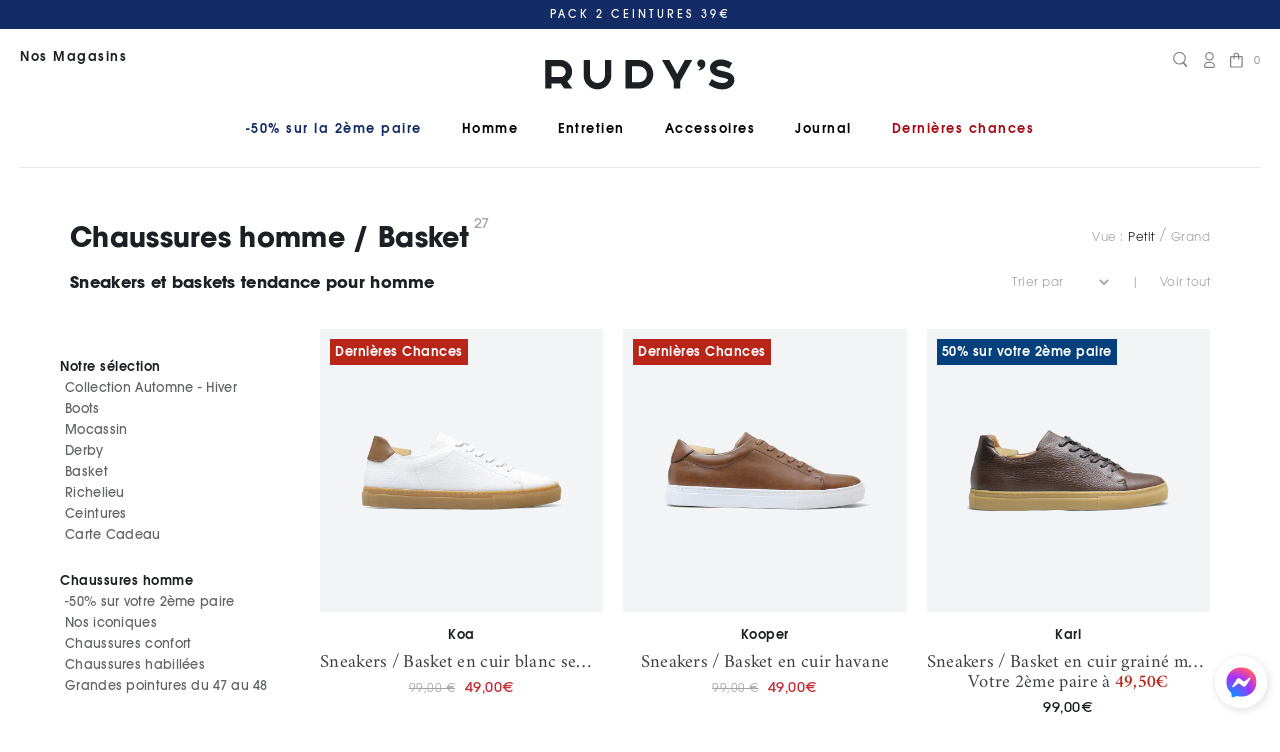

--- FILE ---
content_type: text/html; charset=utf-8
request_url: https://www.rudys.paris/collections/basket
body_size: 45155
content:
<!doctype html>
<html class="no-js supports-no-cookies" lang="fr">

<head>
  <meta charset="utf-8">
  <meta http-equiv="X-UA-Compatible" content="IE=edge">
  <meta name="viewport" content="width=device-width,initial-scale=1">
  <meta name="theme-color" content="#c4cdd5">

  
    
  
    
  
    
  
    
  
    
  
    
  
    
  

  

  

  <link rel="canonical" href="https://www.rudys.paris/collections/basket"><link rel="shortcut icon" href="//www.rudys.paris/cdn/shop/files/favicon_32x32.png?v=1634893044" type="image/png"><link rel="apple-touch-icon" sizes="180x180" href="https://cdn.shopify.com/s/files/1/0554/6301/8688/files/apple-touch-icon.png?v=1762879722"><title>Sneakers et baskets tendance pour homme
&#10072; Rudy&#39;s Paris</title><meta name="description" content="Retrouvez nos modèles de Sneakers et Baskets pour homme sur Rudys.paris. Fabriqué dans nos ateliers au Portugal - Livraison rapide - 10 magasins sur Paris - Livraison gratuite en boutiques.">


<meta property="og:site_name" content="Rudy&#39;s Paris">
<meta property="og:url" content="https://www.rudys.paris/collections/basket">
<meta property="og:title" content="Basket">
<meta property="og:type" content="product.group">
<meta property="og:description" content="Retrouvez nos modèles de Sneakers et Baskets pour homme sur Rudys.paris. Fabriqué dans nos ateliers au Portugal - Livraison rapide - 10 magasins sur Paris - Livraison gratuite en boutiques."><meta property="og:image" content="http://www.rudys.paris/cdn/shop/collections/Kooper_Cblanc_2.png?v=1766423015">
      <meta property="og:image:secure_url" content="https://www.rudys.paris/cdn/shop/collections/Kooper_Cblanc_2.png?v=1766423015">
      <meta property="og:image:width" content="1500">
      <meta property="og:image:height" content="1500">
      <meta property="og:image:alt" content="Basket">

<meta name="twitter:site" content="@">
<meta name="twitter:card" content="summary_large_image">
<meta name="twitter:title" content="Basket">
<meta name="twitter:description" content="Retrouvez nos modèles de Sneakers et Baskets pour homme sur Rudys.paris. Fabriqué dans nos ateliers au Portugal - Livraison rapide - 10 magasins sur Paris - Livraison gratuite en boutiques.">
  <link rel="stylesheet" href="//www.rudys.paris/cdn/shop/t/1/assets/theme.css?v=98687809596856425671747303095">
  <script>
    document.documentElement.className = document.documentElement.className.replace('no-js', '');
  </script>

  <script>window.performance && window.performance.mark && window.performance.mark('shopify.content_for_header.start');</script><meta name="google-site-verification" content="KMn6Kz_kgpyEnnYQh0P-hPbkxrX33J1UeKqkDWBU8kI">
<meta id="shopify-digital-wallet" name="shopify-digital-wallet" content="/55463018688/digital_wallets/dialog">
<meta name="shopify-checkout-api-token" content="e39403d70468639e424f21bbfa58402e">
<meta id="in-context-paypal-metadata" data-shop-id="55463018688" data-venmo-supported="false" data-environment="production" data-locale="fr_FR" data-paypal-v4="true" data-currency="EUR">
<link rel="alternate" type="application/atom+xml" title="Feed" href="/collections/basket.atom" />
<link rel="next" href="/collections/basket?page=2">
<link rel="alternate" type="application/json+oembed" href="https://www.rudys.paris/collections/basket.oembed">
<script async="async" src="/checkouts/internal/preloads.js?locale=fr-FR"></script>
<script id="shopify-features" type="application/json">{"accessToken":"e39403d70468639e424f21bbfa58402e","betas":["rich-media-storefront-analytics"],"domain":"www.rudys.paris","predictiveSearch":true,"shopId":55463018688,"locale":"fr"}</script>
<script>var Shopify = Shopify || {};
Shopify.shop = "rudys-prod.myshopify.com";
Shopify.locale = "fr";
Shopify.currency = {"active":"EUR","rate":"1.0"};
Shopify.country = "FR";
Shopify.theme = {"name":"Production","id":120928960704,"schema_name":"Starter theme","schema_version":"1.0.0","theme_store_id":796,"role":"main"};
Shopify.theme.handle = "null";
Shopify.theme.style = {"id":null,"handle":null};
Shopify.cdnHost = "www.rudys.paris/cdn";
Shopify.routes = Shopify.routes || {};
Shopify.routes.root = "/";</script>
<script type="module">!function(o){(o.Shopify=o.Shopify||{}).modules=!0}(window);</script>
<script>!function(o){function n(){var o=[];function n(){o.push(Array.prototype.slice.apply(arguments))}return n.q=o,n}var t=o.Shopify=o.Shopify||{};t.loadFeatures=n(),t.autoloadFeatures=n()}(window);</script>
<script id="shop-js-analytics" type="application/json">{"pageType":"collection"}</script>
<script defer="defer" async type="module" src="//www.rudys.paris/cdn/shopifycloud/shop-js/modules/v2/client.init-shop-cart-sync_CK653pj-.fr.esm.js"></script>
<script defer="defer" async type="module" src="//www.rudys.paris/cdn/shopifycloud/shop-js/modules/v2/chunk.common_THX2l5vq.esm.js"></script>
<script type="module">
  await import("//www.rudys.paris/cdn/shopifycloud/shop-js/modules/v2/client.init-shop-cart-sync_CK653pj-.fr.esm.js");
await import("//www.rudys.paris/cdn/shopifycloud/shop-js/modules/v2/chunk.common_THX2l5vq.esm.js");

  window.Shopify.SignInWithShop?.initShopCartSync?.({"fedCMEnabled":true,"windoidEnabled":true});

</script>
<script>(function() {
  var isLoaded = false;
  function asyncLoad() {
    if (isLoaded) return;
    isLoaded = true;
    var urls = ["https:\/\/api.omegatheme.com\/facebook-chat\/client\/omgFbChatCheckInstallApp.js?v=1647281991\u0026shop=rudys-prod.myshopify.com","https:\/\/api.omegatheme.com\/facebook-chat\/client\/omg-fbc-custom.js?v=1655910267\u0026shop=rudys-prod.myshopify.com","https:\/\/ecommplugins-scripts.trustpilot.com\/v2.1\/js\/header.min.js?settings=eyJrZXkiOiI2OGU3eGVRbko1ZE5CeXBtIiwicyI6Im5vbmUifQ==\u0026v=2.5\u0026shop=rudys-prod.myshopify.com","https:\/\/ecommplugins-trustboxsettings.trustpilot.com\/rudys-prod.myshopify.com.js?settings=1682350108684\u0026shop=rudys-prod.myshopify.com","https:\/\/prod.shop.analytics.kiliba.eu\/shopifyScriptTag.min.js?shop=rudys-prod.myshopify.com","\/\/backinstock.useamp.com\/widget\/56100_1767158246.js?category=bis\u0026v=6\u0026shop=rudys-prod.myshopify.com"];
    for (var i = 0; i < urls.length; i++) {
      var s = document.createElement('script');
      s.type = 'text/javascript';
      s.async = true;
      s.src = urls[i];
      var x = document.getElementsByTagName('script')[0];
      x.parentNode.insertBefore(s, x);
    }
  };
  if(window.attachEvent) {
    window.attachEvent('onload', asyncLoad);
  } else {
    window.addEventListener('load', asyncLoad, false);
  }
})();</script>
<script id="__st">var __st={"a":55463018688,"offset":3600,"reqid":"bbd569fd-4ea9-45be-b856-8e17b0a2729a-1767304539","pageurl":"www.rudys.paris\/collections\/basket","u":"80d9d8dc057a","p":"collection","rtyp":"collection","rid":279823057088};</script>
<script>window.ShopifyPaypalV4VisibilityTracking = true;</script>
<script id="captcha-bootstrap">!function(){'use strict';const t='contact',e='account',n='new_comment',o=[[t,t],['blogs',n],['comments',n],[t,'customer']],c=[[e,'customer_login'],[e,'guest_login'],[e,'recover_customer_password'],[e,'create_customer']],r=t=>t.map((([t,e])=>`form[action*='/${t}']:not([data-nocaptcha='true']) input[name='form_type'][value='${e}']`)).join(','),a=t=>()=>t?[...document.querySelectorAll(t)].map((t=>t.form)):[];function s(){const t=[...o],e=r(t);return a(e)}const i='password',u='form_key',d=['recaptcha-v3-token','g-recaptcha-response','h-captcha-response',i],f=()=>{try{return window.sessionStorage}catch{return}},m='__shopify_v',_=t=>t.elements[u];function p(t,e,n=!1){try{const o=window.sessionStorage,c=JSON.parse(o.getItem(e)),{data:r}=function(t){const{data:e,action:n}=t;return t[m]||n?{data:e,action:n}:{data:t,action:n}}(c);for(const[e,n]of Object.entries(r))t.elements[e]&&(t.elements[e].value=n);n&&o.removeItem(e)}catch(o){console.error('form repopulation failed',{error:o})}}const l='form_type',E='cptcha';function T(t){t.dataset[E]=!0}const w=window,h=w.document,L='Shopify',v='ce_forms',y='captcha';let A=!1;((t,e)=>{const n=(g='f06e6c50-85a8-45c8-87d0-21a2b65856fe',I='https://cdn.shopify.com/shopifycloud/storefront-forms-hcaptcha/ce_storefront_forms_captcha_hcaptcha.v1.5.2.iife.js',D={infoText:'Protégé par hCaptcha',privacyText:'Confidentialité',termsText:'Conditions'},(t,e,n)=>{const o=w[L][v],c=o.bindForm;if(c)return c(t,g,e,D).then(n);var r;o.q.push([[t,g,e,D],n]),r=I,A||(h.body.append(Object.assign(h.createElement('script'),{id:'captcha-provider',async:!0,src:r})),A=!0)});var g,I,D;w[L]=w[L]||{},w[L][v]=w[L][v]||{},w[L][v].q=[],w[L][y]=w[L][y]||{},w[L][y].protect=function(t,e){n(t,void 0,e),T(t)},Object.freeze(w[L][y]),function(t,e,n,w,h,L){const[v,y,A,g]=function(t,e,n){const i=e?o:[],u=t?c:[],d=[...i,...u],f=r(d),m=r(i),_=r(d.filter((([t,e])=>n.includes(e))));return[a(f),a(m),a(_),s()]}(w,h,L),I=t=>{const e=t.target;return e instanceof HTMLFormElement?e:e&&e.form},D=t=>v().includes(t);t.addEventListener('submit',(t=>{const e=I(t);if(!e)return;const n=D(e)&&!e.dataset.hcaptchaBound&&!e.dataset.recaptchaBound,o=_(e),c=g().includes(e)&&(!o||!o.value);(n||c)&&t.preventDefault(),c&&!n&&(function(t){try{if(!f())return;!function(t){const e=f();if(!e)return;const n=_(t);if(!n)return;const o=n.value;o&&e.removeItem(o)}(t);const e=Array.from(Array(32),(()=>Math.random().toString(36)[2])).join('');!function(t,e){_(t)||t.append(Object.assign(document.createElement('input'),{type:'hidden',name:u})),t.elements[u].value=e}(t,e),function(t,e){const n=f();if(!n)return;const o=[...t.querySelectorAll(`input[type='${i}']`)].map((({name:t})=>t)),c=[...d,...o],r={};for(const[a,s]of new FormData(t).entries())c.includes(a)||(r[a]=s);n.setItem(e,JSON.stringify({[m]:1,action:t.action,data:r}))}(t,e)}catch(e){console.error('failed to persist form',e)}}(e),e.submit())}));const S=(t,e)=>{t&&!t.dataset[E]&&(n(t,e.some((e=>e===t))),T(t))};for(const o of['focusin','change'])t.addEventListener(o,(t=>{const e=I(t);D(e)&&S(e,y())}));const B=e.get('form_key'),M=e.get(l),P=B&&M;t.addEventListener('DOMContentLoaded',(()=>{const t=y();if(P)for(const e of t)e.elements[l].value===M&&p(e,B);[...new Set([...A(),...v().filter((t=>'true'===t.dataset.shopifyCaptcha))])].forEach((e=>S(e,t)))}))}(h,new URLSearchParams(w.location.search),n,t,e,['guest_login'])})(!0,!0)}();</script>
<script integrity="sha256-4kQ18oKyAcykRKYeNunJcIwy7WH5gtpwJnB7kiuLZ1E=" data-source-attribution="shopify.loadfeatures" defer="defer" src="//www.rudys.paris/cdn/shopifycloud/storefront/assets/storefront/load_feature-a0a9edcb.js" crossorigin="anonymous"></script>
<script data-source-attribution="shopify.dynamic_checkout.dynamic.init">var Shopify=Shopify||{};Shopify.PaymentButton=Shopify.PaymentButton||{isStorefrontPortableWallets:!0,init:function(){window.Shopify.PaymentButton.init=function(){};var t=document.createElement("script");t.src="https://www.rudys.paris/cdn/shopifycloud/portable-wallets/latest/portable-wallets.fr.js",t.type="module",document.head.appendChild(t)}};
</script>
<script data-source-attribution="shopify.dynamic_checkout.buyer_consent">
  function portableWalletsHideBuyerConsent(e){var t=document.getElementById("shopify-buyer-consent"),n=document.getElementById("shopify-subscription-policy-button");t&&n&&(t.classList.add("hidden"),t.setAttribute("aria-hidden","true"),n.removeEventListener("click",e))}function portableWalletsShowBuyerConsent(e){var t=document.getElementById("shopify-buyer-consent"),n=document.getElementById("shopify-subscription-policy-button");t&&n&&(t.classList.remove("hidden"),t.removeAttribute("aria-hidden"),n.addEventListener("click",e))}window.Shopify?.PaymentButton&&(window.Shopify.PaymentButton.hideBuyerConsent=portableWalletsHideBuyerConsent,window.Shopify.PaymentButton.showBuyerConsent=portableWalletsShowBuyerConsent);
</script>
<script data-source-attribution="shopify.dynamic_checkout.cart.bootstrap">document.addEventListener("DOMContentLoaded",(function(){function t(){return document.querySelector("shopify-accelerated-checkout-cart, shopify-accelerated-checkout")}if(t())Shopify.PaymentButton.init();else{new MutationObserver((function(e,n){t()&&(Shopify.PaymentButton.init(),n.disconnect())})).observe(document.body,{childList:!0,subtree:!0})}}));
</script>
<link id="shopify-accelerated-checkout-styles" rel="stylesheet" media="screen" href="https://www.rudys.paris/cdn/shopifycloud/portable-wallets/latest/accelerated-checkout-backwards-compat.css" crossorigin="anonymous">
<style id="shopify-accelerated-checkout-cart">
        #shopify-buyer-consent {
  margin-top: 1em;
  display: inline-block;
  width: 100%;
}

#shopify-buyer-consent.hidden {
  display: none;
}

#shopify-subscription-policy-button {
  background: none;
  border: none;
  padding: 0;
  text-decoration: underline;
  font-size: inherit;
  cursor: pointer;
}

#shopify-subscription-policy-button::before {
  box-shadow: none;
}

      </style>

<script>window.performance && window.performance.mark && window.performance.mark('shopify.content_for_header.end');</script>
<!-- BEGIN app block: shopify://apps/consentmo-gdpr/blocks/gdpr_cookie_consent/4fbe573f-a377-4fea-9801-3ee0858cae41 -->


<!-- END app block --><!-- BEGIN app block: shopify://apps/easy-tag-gtm-data-layer/blocks/datalayer-embed-block/be308f3f-c82d-4290-b187-8561d4a8782a --><script>(function(w, d) {var f = d.getElementsByTagName('script')[0];var s = d.createElement('script');s.async = true;s.src = "https:\/\/cdn.shopify.com\/extensions\/9d4b20e8-14f7-4a65-86dc-eaa196dcf826\/2.1.0\/assets\/tidl-2.1.0.min.js";s.onload = function() {window.TAGinstall.init({"data_layer": {"model": "legacy","item_id_selector": "sku|variant_id"},"events":{"device_data":true,"user_data":true,"cart_data":true,"collections":true,"product_click":true,"product":true,"add_to_cart":true,"remove_from_cart":true,"login":true,"register":true,"search":true},"currency":"EUR","gtm_container_id":"GTM-KVBKTQ",}, {
   "_internal": {},"contextData": {"page": {"type":"collection"}
   },"cartData" : {"pageType":"collection","items": [],"total":0.0,"currency":"EUR"},"collectionData": {"list":"Basket","items": [{"name":"Koa","brand":"Rudy's Paris","category":"Chaussures","variant":"40 \/ Blanc","sku":"160016354","barcode":"","price":49.0,"compare_at_price":99.0,"position":0,"product_id":"14795391304005","variant_id":"53675583570245","image":"\/\/www.rudys.paris\/cdn\/shop\/files\/Koa_Cblanc_1_2f31c0da-8274-4c7a-94db-3b06a678146b.png?v=1732529288","variants": [{"id":"53675583570245","name":"40 \/ Blanc","sku":"160016354","price":49.0,"compare_at_price":99.0},{"id":"53675583603013","name":"41 \/ Blanc","sku":"160016361","price":49.0,"compare_at_price":99.0},{"id":"53675583635781","name":"42 \/ Blanc","sku":"160016378","price":49.0,"compare_at_price":99.0},{"id":"53675583668549","name":"43 \/ Blanc","sku":"160016385","price":49.0,"compare_at_price":99.0},{"id":"53675583701317","name":"44 \/ Blanc","sku":"160016392","price":49.0,"compare_at_price":99.0},{"id":"53675583734085","name":"45 \/ Blanc","sku":"160016408","price":49.0,"compare_at_price":99.0}],
"handle":"koa_blanc"
           },{"name":"Kooper","brand":"Rudy's Paris","category":"Chaussures","variant":"40 \/ Cuir \/ Havane","sku":"160020634","barcode":"","price":49.0,"compare_at_price":99.0,"position":1,"product_id":"15110701384005","variant_id":"54942369349957","image":"\/\/www.rudys.paris\/cdn\/shop\/files\/Kooper_Ccognac_1_08637481-43ea-4cd4-8e0e-f93741eb7022.png?v=1750261670","variants": [{"id":"54942369349957","name":"40 \/ Cuir \/ Havane","sku":"160020634","price":49.0,"compare_at_price":99.0},{"id":"54926826799429","name":"41 \/ Cuir \/ Havane","sku":"160020641","price":49.0,"compare_at_price":99.0},{"id":"54926826832197","name":"42 \/ Cuir \/ Havane","sku":"160020658","price":49.0,"compare_at_price":99.0},{"id":"54926826864965","name":"43 \/ Cuir \/ Havane","sku":"160020665","price":49.0,"compare_at_price":99.0},{"id":"54926826897733","name":"44 \/ Cuir \/ Havane","sku":"160020672","price":49.0,"compare_at_price":99.0},{"id":"54926826930501","name":"45 \/ Cuir \/ Havane","sku":"160020689","price":49.0,"compare_at_price":99.0},{"id":"54926826963269","name":"46 \/ Cuir \/ Havane","sku":"160020696","price":49.0,"compare_at_price":99.0}],
"handle":"kooper_havane"
           },{"name":"Karl","brand":"Rudy's Paris","category":"Chaussures","variant":"40 \/ Maron","sku":"160024472","barcode":"","price":99.0,"compare_at_price":99.0,"position":2,"product_id":"15533653786949","variant_id":"56406459908421","image":"\/\/www.rudys.paris\/cdn\/shop\/files\/basketsnewco2821.png?v=1763723409","variants": [{"id":"56406459908421","name":"40 \/ Maron","sku":"160024472","price":99.0,"compare_at_price":99.0},{"id":"56382841815365","name":"41 \/ Maron","sku":"160024489","price":99.0,"compare_at_price":99.0},{"id":"56382841848133","name":"42 \/ Maron","sku":"160024496","price":99.0,"compare_at_price":99.0},{"id":"56382843126085","name":"43 \/ Maron","sku":"160024502","price":99.0,"compare_at_price":99.0},{"id":"56382843158853","name":"44 \/ Maron","sku":"160024519","price":99.0,"compare_at_price":99.0},{"id":"56382843191621","name":"45 \/ Maron","sku":"160024526","price":99.0,"compare_at_price":99.0}],
"handle":"karl_maron"
           },{"name":"Denver","brand":"Rudy's Paris","category":"Chaussures","variant":"40 \/ Cuir \/ Maron","sku":"160022638","barcode":"","price":99.0,"compare_at_price":99.0,"position":3,"product_id":"15259056734533","variant_id":"55504646340933","image":"\/\/www.rudys.paris\/cdn\/shop\/files\/Denver_Gmarron_1.png?v=1756373815","variants": [{"id":"55504646340933","name":"40 \/ Cuir \/ Maron","sku":"160022638","price":99.0,"compare_at_price":99.0},{"id":"55496211169605","name":"41 \/ Cuir \/ Maron","sku":"160022645","price":99.0,"compare_at_price":99.0},{"id":"55496211202373","name":"42 \/ Cuir \/ Maron","sku":"160022652","price":99.0,"compare_at_price":99.0},{"id":"55496211235141","name":"43 \/ Cuir \/ Maron","sku":"160022669","price":99.0,"compare_at_price":99.0},{"id":"55496211267909","name":"44 \/ Cuir \/ Maron","sku":"160022676","price":99.0,"compare_at_price":99.0},{"id":"55496211300677","name":"45 \/ Cuir \/ Maron","sku":"160022683","price":99.0,"compare_at_price":99.0},{"id":"56513764655429","name":"46 \/ Cuir \/ C\/ Marron","sku":"130008549","price":99.0,"compare_at_price":99.0}],
"handle":"denver_maron"
           },{"name":"Dylan","brand":"Rudy's Paris","category":"Chaussures","variant":"40 \/ Cuir \/ Brown","sku":"160021068","barcode":"","price":99.0,"compare_at_price":99.0,"position":4,"product_id":"15212147441989","variant_id":"55485779738949","image":"\/\/www.rudys.paris\/cdn\/shop\/files\/Dylan_Cmarron_1.png?v=1754906445","variants": [{"id":"55485779738949","name":"40 \/ Cuir \/ Brown","sku":"160021068","price":99.0,"compare_at_price":99.0},{"id":"55333277106501","name":"41 \/ Cuir \/ Brown","sku":"160021075","price":99.0,"compare_at_price":99.0},{"id":"55333277139269","name":"42 \/ Cuir \/ Brown","sku":"160021082","price":99.0,"compare_at_price":99.0},{"id":"55333277172037","name":"43 \/ Cuir \/ Brown","sku":"160021099","price":99.0,"compare_at_price":99.0},{"id":"55333277204805","name":"44 \/ Cuir \/ Brown","sku":"160021105","price":99.0,"compare_at_price":99.0},{"id":"55333277237573","name":"45 \/ Cuir \/ Brown","sku":"160021112","price":99.0,"compare_at_price":99.0},{"id":"56344452989253","name":"46 \/ Cuir \/ Brown","sku":"130008518","price":99.0,"compare_at_price":99.0}],
"handle":"dylan_brown"
           },{"name":"Dorone","brand":"Rudy's Paris","category":"Chaussures","variant":"42 \/ Velours \/ Ciel","sku":"160017788","barcode":"","price":99.0,"compare_at_price":99.0,"position":5,"product_id":"14915526099269","variant_id":"54134062547269","image":"\/\/www.rudys.paris\/cdn\/shop\/files\/Dorone_Vciel_1.png?v=1739446953","variants": [{"id":"54134062547269","name":"42 \/ Velours \/ Ciel","sku":"160017788","price":99.0,"compare_at_price":99.0},{"id":"54143553995077","name":"40 \/ Velours \/ Ciel","sku":"160017795","price":99.0,"compare_at_price":99.0},{"id":"54143554027845","name":"41 \/ Velours \/ Ciel","sku":"160017801","price":99.0,"compare_at_price":99.0},{"id":"54143554060613","name":"43 \/ Velours \/ Ciel","sku":"160017818","price":99.0,"compare_at_price":99.0},{"id":"54143554093381","name":"44 \/ Velours \/ Ciel","sku":"160017825","price":99.0,"compare_at_price":99.0},{"id":"54143554126149","name":"45 \/ Velours \/ Ciel","sku":"160017832","price":99.0,"compare_at_price":99.0},{"id":"54486985212229","name":"46 \/ Velours \/ Ciel","sku":"160019645","price":99.0,"compare_at_price":99.0}],
"handle":"dorone_ciel"
           },{"name":"Karl","brand":"Rudy's Paris","category":"Chaussures","variant":"40 \/ Marine","sku":"160024533","barcode":"","price":99.0,"compare_at_price":99.0,"position":6,"product_id":"15533653524805","variant_id":"56406458827077","image":"\/\/www.rudys.paris\/cdn\/shop\/files\/basketsnewco2816.png?v=1763723518","variants": [{"id":"56406458827077","name":"40 \/ Marine","sku":"160024533","price":99.0,"compare_at_price":99.0},{"id":"56382839718213","name":"41 \/ Marine","sku":"160024540","price":99.0,"compare_at_price":99.0},{"id":"56382839750981","name":"42 \/ Marine","sku":"160024557","price":99.0,"compare_at_price":99.0},{"id":"56382839816517","name":"43 \/ Marine","sku":"160024564","price":99.0,"compare_at_price":99.0},{"id":"56382839947589","name":"44 \/ Marine","sku":"160024571","price":99.0,"compare_at_price":99.0},{"id":"56382839980357","name":"45 \/ Marine","sku":"160024588","price":99.0,"compare_at_price":99.0}],
"handle":"karl_marine"
           },{"name":"Jacky","brand":"Rudy's Paris","category":"Chaussures","variant":"40 \/ Cuir \/ Brown","sku":"160017306","barcode":"","price":99.0,"compare_at_price":99.0,"position":7,"product_id":"14910688198981","variant_id":"54111367954757","image":"\/\/www.rudys.paris\/cdn\/shop\/files\/Jacky_Cbrown_1_a8d83ae9-4b2c-485b-b9dd-5f8ca24faf54.png?v=1752244835","variants": [{"id":"54111367954757","name":"40 \/ Cuir \/ Brown","sku":"160017306","price":99.0,"compare_at_price":99.0},{"id":"54111367987525","name":"41 \/ Cuir \/ Brown","sku":"160017313","price":99.0,"compare_at_price":99.0},{"id":"54111368020293","name":"42 \/ Cuir \/ Brown","sku":"160017320","price":99.0,"compare_at_price":99.0},{"id":"54111368053061","name":"43 \/ Cuir \/ Brown","sku":"160017337","price":99.0,"compare_at_price":99.0},{"id":"54111368085829","name":"44 \/ Cuir \/ Brown","sku":"160017344","price":99.0,"compare_at_price":99.0},{"id":"54111368118597","name":"45 \/ Cuir \/ Brown","sku":"160017351","price":99.0,"compare_at_price":99.0},{"id":"54478493876549","name":"46 \/ Cuir \/ Brown","sku":"160019621","price":99.0,"compare_at_price":99.0}],
"handle":"jacky_brown"
           },{"name":"Kooper","brand":"Rudy's Paris","category":"Chaussures","variant":"39 \/ Cuir \/ Blanc","sku":"10004869","price":99.0,"compare_at_price":99.0,"position":8,"product_id":"6900987003072","variant_id":"40801269219520","image":"\/\/www.rudys.paris\/cdn\/shop\/files\/Kooper_Cblanc_1_4159719a-85e6-4311-b201-4040c69e446f.png?v=1737632719","variants": [{"id":"40801269219520","name":"39 \/ Cuir \/ Blanc","sku":"10004869","price":99.0,"compare_at_price":99.0},{"id":"40801269252288","name":"40 \/ Cuir \/ Blanc","sku":"10004562","price":99.0,"compare_at_price":99.0},{"id":"40801269285056","name":"41 \/ Cuir \/ Blanc","sku":"10004579","price":99.0,"compare_at_price":99.0},{"id":"40801269317824","name":"42 \/ Cuir \/ Blanc","sku":"10004586","price":99.0,"compare_at_price":99.0},{"id":"40801269350592","name":"43 \/ Cuir \/ Blanc","sku":"10004593","price":99.0,"compare_at_price":99.0},{"id":"40801269383360","name":"43.5 \/ Cuir \/ Blanc","sku":"120000089","price":99.0,"compare_at_price":99.0},{"id":"40801269416128","name":"44 \/ Cuir \/ Blanc","sku":"10004609","price":99.0,"compare_at_price":99.0},{"id":"40801269448896","name":"45 \/ Cuir \/ Blanc","sku":"10004616","price":99.0,"compare_at_price":99.0},{"id":"40996080779456","name":"46 \/ Cuir \/ Blanc","sku":"10037560","price":99.0,"compare_at_price":99.0}],
"handle":"kooper-blanc"
           },{"name":"Koa","brand":"Rudy's Paris","category":"Chaussures","variant":"41 \/ Velours \/ Marine","sku":"160020399","barcode":"","price":99.0,"compare_at_price":99.0,"position":9,"product_id":"15073685799237","variant_id":"54775539073349","image":"\/\/www.rudys.paris\/cdn\/shop\/files\/Kooper-Marine-Velours-1_87f437b3-dd68-4dd5-b2b3-833905f3a9e8.png?v=1750430130","variants": [{"id":"54775539073349","name":"41 \/ Velours \/ Marine","sku":"160020399","price":99.0,"compare_at_price":99.0},{"id":"54775539106117","name":"42 \/ Velours \/ Marine","sku":"160020405","price":99.0,"compare_at_price":99.0},{"id":"54775539171653","name":"43 \/ Velours \/ Marine","sku":"160020412","price":99.0,"compare_at_price":99.0},{"id":"54775539204421","name":"44 \/ Velours \/ Marine","sku":"160020429","price":99.0,"compare_at_price":99.0},{"id":"54775539237189","name":"45 \/ Velours \/ Marine","sku":"160020436","price":99.0,"compare_at_price":99.0},{"id":"54775539269957","name":"46 \/ Velours \/ Marine","sku":"160020443","price":99.0,"compare_at_price":99.0},{"id":"54981188419909","name":"40 \/ Velours \/ Marine","sku":"160020382","price":99.0,"compare_at_price":99.0}],
"handle":"koa_marine"
           },{"name":"Dorone","brand":"Rudy's Paris","category":"Chaussures","variant":"40 \/ Velours \/ Beige","sku":"160017429","barcode":"","price":99.0,"compare_at_price":99.0,"position":10,"product_id":"14913937932613","variant_id":"54128846799173","image":"\/\/www.rudys.paris\/cdn\/shop\/files\/Dorone_Vbeige_1_7b9f5245-b008-4085-b22f-b4f1fd078f4d.png?v=1745243346","variants": [{"id":"54128846799173","name":"40 \/ Velours \/ Beige","sku":"160017429","price":99.0,"compare_at_price":99.0},{"id":"54128846831941","name":"41 \/ Velours \/ Beige","sku":"160017436","price":99.0,"compare_at_price":99.0},{"id":"54128846864709","name":"42 \/ Velours \/ Beige","sku":"160017443","price":99.0,"compare_at_price":99.0},{"id":"54128846897477","name":"43 \/ Velours \/ Beige","sku":"160017450","price":99.0,"compare_at_price":99.0},{"id":"54128846930245","name":"44 \/ Velours \/ Beige","sku":"160017467","price":99.0,"compare_at_price":99.0},{"id":"54128846963013","name":"45 \/ Velours \/ Beige","sku":"160017474","price":99.0,"compare_at_price":99.0}],
"handle":"dorone_beige"
           },{"name":"Dylan","brand":"Rudy's Paris","category":"Chaussures","variant":"40 \/ Cuir \/ C V Marine","sku":"160021129","barcode":"","price":99.0,"compare_at_price":99.0,"position":11,"product_id":"15212147376453","variant_id":"55485779706181","image":"\/\/www.rudys.paris\/cdn\/shop\/files\/Dylan_Cmarine_1.png?v=1754906455","variants": [{"id":"55485779706181","name":"40 \/ Cuir \/ C V Marine","sku":"160021129","price":99.0,"compare_at_price":99.0},{"id":"55333276877125","name":"41 \/ Cuir \/ C V Marine","sku":"160021136","price":99.0,"compare_at_price":99.0},{"id":"55333276942661","name":"42 \/ Cuir \/ C V Marine","sku":"160021143","price":99.0,"compare_at_price":99.0},{"id":"55333276975429","name":"43 \/ Cuir \/ C V Marine","sku":"160021150","price":99.0,"compare_at_price":99.0},{"id":"55333277008197","name":"44 \/ Cuir \/ C V Marine","sku":"160021167","price":99.0,"compare_at_price":99.0},{"id":"55333277040965","name":"45 \/ Cuir \/ C V Marine","sku":"160021174","price":99.0,"compare_at_price":99.0},{"id":"55844087202117","name":"46 \/ Cuir \/ Marine","sku":"160023246","price":99.0,"compare_at_price":99.0}],
"handle":"dylan_c_v_marine"
           },{"name":"Denver","brand":"Rudy's Paris","category":"Chaussures","variant":"41 \/ Cuir \/ C\/ Noir","sku":"160023444","barcode":"","price":99.0,"compare_at_price":99.0,"position":12,"product_id":"15377643897157","variant_id":"56022604316997","image":"\/\/www.rudys.paris\/cdn\/shop\/files\/basketsnewco2812.png?v=1763640874","variants": [{"id":"56022604316997","name":"41 \/ Cuir \/ C\/ Noir","sku":"160023444","price":99.0,"compare_at_price":99.0},{"id":"56022604349765","name":"42 \/ Cuir \/ C\/ Noir","sku":"160023451","price":99.0,"compare_at_price":99.0},{"id":"56022604382533","name":"43 \/ Cuir \/ C\/ Noir","sku":"160023468","price":99.0,"compare_at_price":99.0},{"id":"56022604415301","name":"44 \/ Cuir \/ C\/ Noir","sku":"160023475","price":99.0,"compare_at_price":99.0},{"id":"56022604448069","name":"45 \/ Cuir \/ C\/ Noir","sku":"160023482","price":99.0,"compare_at_price":99.0},{"id":"56382807769413","name":"40 \/ Cuir \/ C\/ Noir","sku":"160023437","price":99.0,"compare_at_price":99.0},{"id":"56584002568517","name":"46 \/ Cuir \/ C\/ Noir","sku":"130008563","price":99.0,"compare_at_price":99.0}],
"handle":"denver_c-_noir"
           },{"name":"Koa","brand":"Rudy's Paris","category":"Chaussures","variant":"40 \/ Velours \/ Bleu","sku":"120001031","barcode":"","price":99.0,"compare_at_price":99.0,"position":13,"product_id":"14854016565573","variant_id":"53888348717381","image":"\/\/www.rudys.paris\/cdn\/shop\/files\/Koa_Vmarine_1_6e83cb58-67a1-45c4-bf19-e5006728d388.png?v=1747050398","variants": [{"id":"53888348717381","name":"40 \/ Velours \/ Bleu","sku":"120001031","price":99.0,"compare_at_price":99.0},{"id":"53888348750149","name":"41 \/ Velours \/ Bleu","sku":"120001048","price":99.0,"compare_at_price":99.0},{"id":"53888348782917","name":"42 \/ Velours \/ Bleu","sku":"120001055","price":99.0,"compare_at_price":99.0},{"id":"53888348815685","name":"43 \/ Velours \/ Bleu","sku":"120001062","price":99.0,"compare_at_price":99.0},{"id":"53888348848453","name":"44 \/ Velours \/ Bleu","sku":"120001079","price":99.0,"compare_at_price":99.0},{"id":"53888348881221","name":"45 \/ Velours \/ Bleu","sku":"120001086","price":99.0,"compare_at_price":99.0}],
"handle":"koa_bleu"
           },{"name":"Jacky","brand":"Rudy's Paris","category":"Chaussures","variant":"40 \/ Cuir \/ Maron","sku":"10038826","barcode":"","price":99.0,"compare_at_price":99.0,"position":14,"product_id":"7104194052288","variant_id":"41497710887104","image":"\/\/www.rudys.paris\/cdn\/shop\/files\/Jacky_marron_1_654c3035-9fdf-4d3f-8c94-f4a9d5377eca.png?v=1716292433","variants": [{"id":"41497710887104","name":"40 \/ Cuir \/ Maron","sku":"10038826","price":99.0,"compare_at_price":99.0},{"id":"41497710919872","name":"41 \/ Cuir \/ Maron","sku":"10038833","price":99.0,"compare_at_price":99.0},{"id":"41497710952640","name":"42 \/ Cuir \/ Maron","sku":"10038840","price":99.0,"compare_at_price":99.0},{"id":"41497710985408","name":"43 \/ Cuir \/ Maron","sku":"10038857","price":99.0,"compare_at_price":99.0},{"id":"41497711018176","name":"44 \/ Cuir \/ Maron","sku":"10038864","price":99.0,"compare_at_price":99.0},{"id":"41497711050944","name":"45 \/ Cuir \/ Maron","sku":"10038871","price":99.0,"compare_at_price":99.0},{"id":"48836166517061","name":"46 \/ Cuir \/ Maron","sku":"160012783","price":99.0,"compare_at_price":99.0}],
"handle":"jacky-marron"
           },{"name":"Kooper","brand":"Rudy's Paris","category":"Chaussures","variant":"39 \/ Cuir \/ Maron","sku":"10004883","price":99.0,"compare_at_price":99.0,"position":15,"product_id":"6900987429056","variant_id":"40801271152832","image":"\/\/www.rudys.paris\/cdn\/shop\/files\/Kooper_Cmarron_1.png?v=1754989491","variants": [{"id":"40801271152832","name":"39 \/ Cuir \/ Maron","sku":"10004883","price":99.0,"compare_at_price":99.0},{"id":"40801271185600","name":"40 \/ Cuir \/ Maron","sku":"10004685","price":99.0,"compare_at_price":99.0},{"id":"40801271218368","name":"41 \/ Cuir \/ Maron","sku":"10004692","price":99.0,"compare_at_price":99.0},{"id":"40801271251136","name":"42 \/ Cuir \/ Maron","sku":"10004708","price":99.0,"compare_at_price":99.0},{"id":"40801271283904","name":"43 \/ Cuir \/ Maron","sku":"10004715","price":99.0,"compare_at_price":99.0},{"id":"40801271316672","name":"44 \/ Cuir \/ Maron","sku":"10004722","price":99.0,"compare_at_price":99.0},{"id":"40801271349440","name":"45 \/ Cuir \/ Maron","sku":"10004739","price":99.0,"compare_at_price":99.0},{"id":"40996045324480","name":"46 \/ Cuir \/ Maron","sku":"10037584","price":99.0,"compare_at_price":99.0}],
"handle":"kooper-marron"
           },{"name":"Dorone","brand":"Rudy's Paris","category":"Chaussures","variant":"40 \/ Velours \/ Blanc","sku":"160017368","barcode":"","price":99.0,"compare_at_price":99.0,"position":16,"product_id":"14913937998149","variant_id":"54128847585605","image":"\/\/www.rudys.paris\/cdn\/shop\/files\/Dorone_Cblanc_1.png?v=1739447007","variants": [{"id":"54128847585605","name":"40 \/ Velours \/ Blanc","sku":"160017368","price":99.0,"compare_at_price":99.0},{"id":"54128847618373","name":"41 \/ Velours \/ Blanc","sku":"160017375","price":99.0,"compare_at_price":99.0},{"id":"54128847651141","name":"42 \/ Velours \/ Blanc","sku":"160017382","price":99.0,"compare_at_price":99.0},{"id":"54128847683909","name":"43 \/ Velours \/ Blanc","sku":"160017399","price":99.0,"compare_at_price":99.0},{"id":"54128847716677","name":"44 \/ Velours \/ Blanc","sku":"160017405","price":99.0,"compare_at_price":99.0},{"id":"54128847749445","name":"45 \/ Velours \/ Blanc","sku":"160017412","price":99.0,"compare_at_price":99.0}],
"handle":"dorone_blanc"
           },{"name":"Karl","brand":"Rudy's Paris","category":"Chaussures","variant":"40 \/ Noir","sku":"160024410","barcode":"","price":99.0,"compare_at_price":99.0,"position":17,"product_id":"15533653262661","variant_id":"56406455058757","image":"\/\/www.rudys.paris\/cdn\/shop\/files\/basketsnewco2824.png?v=1763724739","variants": [{"id":"56406455058757","name":"40 \/ Noir","sku":"160024410","price":99.0,"compare_at_price":99.0},{"id":"56382832869701","name":"41 \/ Noir","sku":"160024427","price":99.0,"compare_at_price":99.0},{"id":"56382832935237","name":"42 \/ Noir","sku":"160024434","price":99.0,"compare_at_price":99.0},{"id":"56382832968005","name":"43 \/ Noir","sku":"160024441","price":99.0,"compare_at_price":99.0},{"id":"56382833000773","name":"44 \/ Noir","sku":"160024458","price":99.0,"compare_at_price":99.0},{"id":"56382833033541","name":"45 \/ Noir","sku":"160024465","price":99.0,"compare_at_price":99.0}],
"handle":"karl_noir"
           },{"name":"Jacky","brand":"Rudy's Paris","category":"Chaussures","variant":"40 \/ Cuir \/ Noir","sku":"130002509","barcode":"","price":99.0,"compare_at_price":99.0,"position":18,"product_id":"7334858490048","variant_id":"43095459856576","image":"\/\/www.rudys.paris\/cdn\/shop\/files\/Jacky_noir_1_21239e8c-8a00-47fb-b81b-fbc824293a39.png?v=1716293015","variants": [{"id":"43095459856576","name":"40 \/ Cuir \/ Noir","sku":"130002509","price":99.0,"compare_at_price":99.0},{"id":"43095459889344","name":"41 \/ Cuir \/ Noir","sku":"130002516","price":99.0,"compare_at_price":99.0},{"id":"43095459922112","name":"42 \/ Cuir \/ Noir","sku":"130002523","price":99.0,"compare_at_price":99.0},{"id":"43095459954880","name":"43 \/ Cuir \/ Noir","sku":"130002530","price":99.0,"compare_at_price":99.0},{"id":"43095459987648","name":"44 \/ Cuir \/ Noir","sku":"130002547","price":99.0,"compare_at_price":99.0},{"id":"43095460020416","name":"45 \/ Cuir \/ Noir","sku":"130002554","price":99.0,"compare_at_price":99.0},{"id":"46476852494661","name":"46 \/ Cuir \/ Noir","sku":"130003353","price":99.0,"compare_at_price":99.0}],
"handle":"jacky_noir"
           },{"name":"Kooper","brand":"Rudy's Paris","category":"Chaussures","variant":"39 \/ Cuir-lisse \/ Noir","sku":"10016466","barcode":"","price":99.0,"compare_at_price":0.0,"position":19,"product_id":"7420230205632","variant_id":"43377432166592","image":"\/\/www.rudys.paris\/cdn\/shop\/products\/kooper-noir-1.png?v=1716287839","variants": [{"id":"43377432166592","name":"39 \/ Cuir-lisse \/ Noir","sku":"10016466","price":99.0,"compare_at_price":0.0},{"id":"43346052874432","name":"40 \/ Cuir-lisse \/ Noir","sku":"130003155","price":99.0,"compare_at_price":99.0},{"id":"43346052907200","name":"41 \/ Cuir-lisse \/ Noir","sku":"130003162","price":99.0,"compare_at_price":99.0},{"id":"43346052939968","name":"42 \/ Cuir-lisse \/ Noir","sku":"130003179","price":99.0,"compare_at_price":99.0},{"id":"43346052972736","name":"43 \/ Cuir-lisse \/ Noir","sku":"130003186","price":99.0,"compare_at_price":99.0},{"id":"43346053005504","name":"44 \/ Cuir-lisse \/ Noir","sku":"130003193","price":99.0,"compare_at_price":99.0},{"id":"43346053038272","name":"45 \/ Cuir-lisse \/ Noir","sku":"130003209","price":99.0,"compare_at_price":99.0},{"id":"43346053071040","name":"46 \/ Cuir-lisse \/ Noir","sku":"130003216","price":99.0,"compare_at_price":99.0}],
"handle":"kooper_noir"
           },{"name":"Jacky","brand":"Rudy's Paris","category":"Chaussures","variant":"40 \/ Cuir \/ Marine","sku":"10038888","barcode":"","price":99.0,"compare_at_price":99.0,"position":20,"product_id":"7015683981504","variant_id":"41312001163456","image":"\/\/www.rudys.paris\/cdn\/shop\/files\/Jacky_marine_1.png?v=1716292587","variants": [{"id":"41312001163456","name":"40 \/ Cuir \/ Marine","sku":"10038888","price":99.0,"compare_at_price":99.0},{"id":"41312001196224","name":"41 \/ Cuir \/ Marine","sku":"10038895","price":99.0,"compare_at_price":99.0},{"id":"41312001228992","name":"42 \/ Cuir \/ Marine","sku":"10038901","price":99.0,"compare_at_price":99.0},{"id":"41312001261760","name":"43 \/ Cuir \/ Marine","sku":"10038918","price":99.0,"compare_at_price":99.0},{"id":"41312001294528","name":"44 \/ Cuir \/ Marine","sku":"10038925","price":99.0,"compare_at_price":99.0},{"id":"41312001327296","name":"45 \/ Cuir \/ Marine","sku":"10038932","price":99.0,"compare_at_price":99.0},{"id":"46443656905029","name":"46 \/ Cuir \/ Marine","sku":"160005716","price":99.0,"compare_at_price":99.0}],
"handle":"jacky-marine"
           },{"name":"Dorone","brand":"Rudy's Paris","category":"Chaussures","variant":"40 \/ Velours \/ Kaki","sku":"160017542","barcode":"","price":99.0,"compare_at_price":99.0,"position":21,"product_id":"14913937899845","variant_id":"54128846602565","image":"\/\/www.rudys.paris\/cdn\/shop\/files\/Dorone_Vkaki_1.png?v=1742834576","variants": [{"id":"54128846602565","name":"40 \/ Velours \/ Kaki","sku":"160017542","price":99.0,"compare_at_price":99.0},{"id":"54128846635333","name":"41 \/ Velours \/ Kaki","sku":"160017559","price":99.0,"compare_at_price":99.0},{"id":"54128846668101","name":"42 \/ Velours \/ Kaki","sku":"160017566","price":99.0,"compare_at_price":99.0},{"id":"54128846700869","name":"43 \/ Velours \/ Kaki","sku":"160017573","price":99.0,"compare_at_price":99.0},{"id":"54128846733637","name":"44 \/ Velours \/ Kaki","sku":"160017580","price":99.0,"compare_at_price":99.0},{"id":"54128846766405","name":"45 \/ Velours \/ Kaki","sku":"160017597","price":99.0,"compare_at_price":99.0},{"id":"55648071614789","name":"46 \/ Velours \/ Kaki","sku":"130008273","price":99.0,"compare_at_price":99.0}],
"handle":"dorone_kaki"
           }],"currency":"EUR"}});


    };
    f.parentNode.insertBefore(s, f);
})(window, document);
</script>
<!-- Google Tag Manager -->
<script>(function(w,d,s,l,i){w[l]=w[l]||[];w[l].push({'gtm.start':
new Date().getTime(),event:'gtm.js'});var f=d.getElementsByTagName(s)[0],
j=d.createElement(s),dl=l!='dataLayer'?'&l='+l:'';j.async=true;j.src=
'https://www.googletagmanager.com/gtm.js?id='+i+dl;f.parentNode.insertBefore(j,f);
})(window,document,'script','dataLayer','GTM-KVBKTQ');</script>
<!-- End Google Tag Manager -->

<!-- END app block --><!-- BEGIN app block: shopify://apps/shopimind-email-popin-sms/blocks/spm-tag/34d6a865-3cb4-4bb7-b4e9-92f61aea529f --><script type="text/javascript">
  function deleteSpecialChars(word) {
    let nameRegex = '';
    const regex = /[a-zA-Z0-9]/;
    for (let charIndex = 0; charIndex < word.length; charIndex += 1) {
      const reg = word[charIndex].match(regex);
      if (reg) {
        nameRegex += word[charIndex];
      }
    }
    return nameRegex;
  }
  function formatWithDelimitersSpm(number, precision) {
    const thousands = '';
    const decimal = '.';

    if (isNaN(number) || number == null) { return 0; }

    number = (number/100.0).toFixed(precision);

    const parts = number.split('.'),
            dollars = parts[0].replace(/(\d)(?=(\d\d\d)+(?!\d))/g, '$1' + thousands),
            cents = parts[1] ? (decimal + parts[1]) : '';

    return dollars + cents;
  }

  let spmSendCartDataInterval = null;
  let spmSendCartDataAttempt = 0;

  function formatToSpmDataCart(dataCartBrut) {
    let spmCartToken = null;
    if (typeof(dataCartBrut["token"]) !== 'undefined') {
      spmCartToken = dataCartBrut["token"];
    }

    if(spmCartToken !== null) {
      let dataCart = {
        'amount': formatWithDelimitersSpm(dataCartBrut["total_price"], 2),
        'currency': dataCartBrut["currency"],
        'date_add': "0000-00-00 00:00:00",
        'date_upd': "0000-00-00 00:00:00",
        'id_cart': spmCartToken,
        'id_customer': "",
        'products': [],
        'tax_rate': "1.0",
        'voucher_amount': formatWithDelimitersSpm(dataCartBrut["total_discount"], 2),
        'voucher_used': [],
      };

      if(dataCartBrut['items'].length > 0) {
        for (let itemProductIndex = 0; itemProductIndex < dataCartBrut['items'].length; itemProductIndex += 1) {
          dataCart.products.push({
            'id_product': dataCartBrut['items'][itemProductIndex].product_id,
            'id_combination': dataCartBrut['items'][itemProductIndex].variant_id,
            'id_manufacturer': deleteSpecialChars(dataCartBrut['items'][itemProductIndex].vendor).trim().toLowerCase(),
            'price': formatWithDelimitersSpm(dataCartBrut['items'][itemProductIndex].price, 2),
            'price_without_tax': formatWithDelimitersSpm(dataCartBrut['items'][itemProductIndex].price, 2),
            'qty': dataCartBrut['items'][itemProductIndex].quantity,
          })
        }
      }

      if(dataCartBrut['cart_level_discount_applications'].length > 0) {
        let voucherCartUsed = [];
        for (let discountIndex = 0; discountIndex < dataCartBrut['cart_level_discount_applications'].length; discountIndex += 1) {
          voucherCartUsed.push(dataCartBrut['cart_level_discount_applications'][discountIndex].title);
        }
        dataCart.voucher_used = voucherCartUsed.join(',');
      }

      return dataCart;
    }
    return null;
  }
  function sendSpmCartData(dataCart){
    if (dataCart && typeof (spmWorkflow) !== 'undefined' && (spmWorkflow.spmVisitorId > 0 || spmWorkflow.spmIdShopCustomer > 0)) {
      const params = new URLSearchParams();
      params.append('spm_ident', "wmpUH4WP");
      params.append('spm_visitor_id', typeof(spmWorkflow.spmVisitorId) !== 'undefined' ? spmWorkflow.spmVisitorId : null);
      params.append('spm_customer_id', typeof(spmWorkflow.spmIdShopCustomer) !== 'undefined' ? spmWorkflow.spmIdShopCustomer : null);
      params.append('spm_visitor_fp_id', typeof(spmWorkflow.spmVisitorFpId) !== 'undefined' ? spmWorkflow.spmVisitorFpId : null);
      params.append('spm_visitor_session_id', typeof(spmWorkflow.spmVisitorSessionId) !== 'undefined' ? spmWorkflow.spmVisitorSessionId : null);
      for (const [key, value] of Object.entries(dataCart)) {
        if (key === 'products' && Array.isArray(value)) {
          value.forEach((product, index) => {
            for (const [productKey, productValue] of Object.entries(product)) {
              params.append(`cart[${key}][${index}][${productKey}]`, productValue);
            }
          });
        } else if (key === 'voucher_used') {
          params.append('cart[' + key + ']', Array.isArray(value) ? value.join(',') : value);
        } else {
          params.append('cart[' + key + ']', value);
        }
      }

      fetch(spm_script_url+'/procedural_api/shopify_cart_save.php', {
        method: 'POST',
        headers: {
          'Content-Type': 'application/x-www-form-urlencoded'
        },
        body: params.toString(),
        credentials: 'omit'
      })
      .catch(error => {
        console.error('SPM cart save error:', error);
      });
      return true;
    }
    spmSendCartDataAttempt++;
    return false;
  }

  let spm_id_manufacturer = deleteSpecialChars("");
  let _spmq = {
    "url": document.location.href.replace(/^https?:/, ''),"user": null,"id_product": "",
    "id_category": "279823057088",
    "id_manufacturer": spm_id_manufacturer,
    "spm_ident": "wmpUH4WP",
    "cart": null,
    "id_cart": null
  };
  let spm_script_url = 'https://app-spm.com';

  
  spm_script_url = "https://app-spm.com";
  

  let spm = document.createElement('script');
  spm.type = 'text/javascript';
  spm.async = true;
  spm.src = spm_script_url+'/app.js?url='+document.location.href.replace(/^https?:/, '')+'&id_customer=&id_product=&id_category=279823057088&id_manufacturer='+ spm_id_manufacturer +'&spm_ident=wmpUH4WP';
  let s_spm = document.getElementsByTagName('script')[0];
  s_spm.parentNode.insertBefore(spm, s_spm);

  const fetchInterceptorSpm = window.fetch;

  window.fetch = function() {
    return new Promise((resolve, reject) => {
      fetchInterceptorSpm.apply(this, arguments)
              .then((response) => {
                if((response.url.indexOf("/cart/add") > -1 || response.url.indexOf("/cart.js") > -1  || response.url.indexOf("/cart/update") > -1
                        || response.url.indexOf("/cart/change") > -1 || response.url.indexOf("/cart/clear") > -1)) {
                  response
                          .clone()
                          .json()
                          .then(dataCartBrut => {
                            const dataCartFormatted = formatToSpmDataCart(dataCartBrut);

                            if(dataCartFormatted !== null) {
                              if (spmSendCartDataInterval !== null) {
                                clearInterval(spmSendCartDataInterval);
                                spmSendCartDataInterval = null;
                                spmSendCartDataAttempt = 0;
                              }

                              if (!sendSpmCartData(dataCartFormatted)) {
                                spmSendCartDataInterval = setInterval(function(){
                                  const sendSpmCartDataReturn = sendSpmCartData(dataCartFormatted);
                                  if (sendSpmCartDataReturn || spmSendCartDataAttempt > 2) {
                                    spmSendCartDataAttempt = 0;
                                    clearInterval(spmSendCartDataInterval);
                                    spmSendCartDataInterval = null;
                                  }
                                }, 1000);
                              }
                            } else {
                              fetch("/cart.js");
                            }
                          }).catch()
                  ;
                }
                resolve(response);
              })
              .catch((error) => {
                reject(error);
              })
    });
  };
  const origOpenSpm = XMLHttpRequest.prototype.open;
  XMLHttpRequest.prototype.open = function(method, url, async) {
    if(url.indexOf("/cart/add") > -1 || url.indexOf("/cart.js") > -1  || url.indexOf("/cart/update") > -1
            || url.indexOf("/cart/change") > -1 || url.indexOf("/cart/clear") > -1) {
      this.addEventListener('load', function() {
        const dataCartBrut = JSON.parse(this.responseText);
        const dataCartFormatted = formatToSpmDataCart(dataCartBrut);

        if(dataCartFormatted !== null) {
          if (spmSendCartDataInterval !== null) {
            clearInterval(spmSendCartDataInterval);
            spmSendCartDataInterval = null;
            spmSendCartDataAttempt = 0;
          }

          if (!sendSpmCartData(dataCartFormatted)) {
            spmSendCartDataInterval = setInterval(function(){
              const sendSpmCartDataReturn = sendSpmCartData(dataCartFormatted);
              if (sendSpmCartDataReturn || spmSendCartDataAttempt > 2) {
                spmSendCartDataAttempt = 0;
                clearInterval(spmSendCartDataInterval);
                spmSendCartDataInterval = null;
              }
            }, 1000);
          }
        }
      });
    }
    origOpenSpm.apply(this, arguments);
  };

  function checkCartExistence() {
    fetch('/cart.js')
      .then(response => response.json())
      .then(cartData => {
        if (cartData) {
          const dataCartFormatted = formatToSpmDataCart(cartData);
          if (dataCartFormatted) {
            sendSpmCartData(dataCartFormatted);
          }
        }
      })
      .catch(error => {
        console.log('Error fetching cart after login:', error);
      });
  }

  checkCartExistence();
  console.log('SPM tag loaded');
</script>


<!-- END app block --><script src="https://cdn.shopify.com/extensions/019b738b-a3fc-7916-a415-bbc41fb59b79/consentmo-gdpr-546/assets/consentmo_cookie_consent.js" type="text/javascript" defer="defer"></script>
<link href="https://monorail-edge.shopifysvc.com" rel="dns-prefetch">
<script>(function(){if ("sendBeacon" in navigator && "performance" in window) {try {var session_token_from_headers = performance.getEntriesByType('navigation')[0].serverTiming.find(x => x.name == '_s').description;} catch {var session_token_from_headers = undefined;}var session_cookie_matches = document.cookie.match(/_shopify_s=([^;]*)/);var session_token_from_cookie = session_cookie_matches && session_cookie_matches.length === 2 ? session_cookie_matches[1] : "";var session_token = session_token_from_headers || session_token_from_cookie || "";function handle_abandonment_event(e) {var entries = performance.getEntries().filter(function(entry) {return /monorail-edge.shopifysvc.com/.test(entry.name);});if (!window.abandonment_tracked && entries.length === 0) {window.abandonment_tracked = true;var currentMs = Date.now();var navigation_start = performance.timing.navigationStart;var payload = {shop_id: 55463018688,url: window.location.href,navigation_start,duration: currentMs - navigation_start,session_token,page_type: "collection"};window.navigator.sendBeacon("https://monorail-edge.shopifysvc.com/v1/produce", JSON.stringify({schema_id: "online_store_buyer_site_abandonment/1.1",payload: payload,metadata: {event_created_at_ms: currentMs,event_sent_at_ms: currentMs}}));}}window.addEventListener('pagehide', handle_abandonment_event);}}());</script>
<script id="web-pixels-manager-setup">(function e(e,d,r,n,o){if(void 0===o&&(o={}),!Boolean(null===(a=null===(i=window.Shopify)||void 0===i?void 0:i.analytics)||void 0===a?void 0:a.replayQueue)){var i,a;window.Shopify=window.Shopify||{};var t=window.Shopify;t.analytics=t.analytics||{};var s=t.analytics;s.replayQueue=[],s.publish=function(e,d,r){return s.replayQueue.push([e,d,r]),!0};try{self.performance.mark("wpm:start")}catch(e){}var l=function(){var e={modern:/Edge?\/(1{2}[4-9]|1[2-9]\d|[2-9]\d{2}|\d{4,})\.\d+(\.\d+|)|Firefox\/(1{2}[4-9]|1[2-9]\d|[2-9]\d{2}|\d{4,})\.\d+(\.\d+|)|Chrom(ium|e)\/(9{2}|\d{3,})\.\d+(\.\d+|)|(Maci|X1{2}).+ Version\/(15\.\d+|(1[6-9]|[2-9]\d|\d{3,})\.\d+)([,.]\d+|)( \(\w+\)|)( Mobile\/\w+|) Safari\/|Chrome.+OPR\/(9{2}|\d{3,})\.\d+\.\d+|(CPU[ +]OS|iPhone[ +]OS|CPU[ +]iPhone|CPU IPhone OS|CPU iPad OS)[ +]+(15[._]\d+|(1[6-9]|[2-9]\d|\d{3,})[._]\d+)([._]\d+|)|Android:?[ /-](13[3-9]|1[4-9]\d|[2-9]\d{2}|\d{4,})(\.\d+|)(\.\d+|)|Android.+Firefox\/(13[5-9]|1[4-9]\d|[2-9]\d{2}|\d{4,})\.\d+(\.\d+|)|Android.+Chrom(ium|e)\/(13[3-9]|1[4-9]\d|[2-9]\d{2}|\d{4,})\.\d+(\.\d+|)|SamsungBrowser\/([2-9]\d|\d{3,})\.\d+/,legacy:/Edge?\/(1[6-9]|[2-9]\d|\d{3,})\.\d+(\.\d+|)|Firefox\/(5[4-9]|[6-9]\d|\d{3,})\.\d+(\.\d+|)|Chrom(ium|e)\/(5[1-9]|[6-9]\d|\d{3,})\.\d+(\.\d+|)([\d.]+$|.*Safari\/(?![\d.]+ Edge\/[\d.]+$))|(Maci|X1{2}).+ Version\/(10\.\d+|(1[1-9]|[2-9]\d|\d{3,})\.\d+)([,.]\d+|)( \(\w+\)|)( Mobile\/\w+|) Safari\/|Chrome.+OPR\/(3[89]|[4-9]\d|\d{3,})\.\d+\.\d+|(CPU[ +]OS|iPhone[ +]OS|CPU[ +]iPhone|CPU IPhone OS|CPU iPad OS)[ +]+(10[._]\d+|(1[1-9]|[2-9]\d|\d{3,})[._]\d+)([._]\d+|)|Android:?[ /-](13[3-9]|1[4-9]\d|[2-9]\d{2}|\d{4,})(\.\d+|)(\.\d+|)|Mobile Safari.+OPR\/([89]\d|\d{3,})\.\d+\.\d+|Android.+Firefox\/(13[5-9]|1[4-9]\d|[2-9]\d{2}|\d{4,})\.\d+(\.\d+|)|Android.+Chrom(ium|e)\/(13[3-9]|1[4-9]\d|[2-9]\d{2}|\d{4,})\.\d+(\.\d+|)|Android.+(UC? ?Browser|UCWEB|U3)[ /]?(15\.([5-9]|\d{2,})|(1[6-9]|[2-9]\d|\d{3,})\.\d+)\.\d+|SamsungBrowser\/(5\.\d+|([6-9]|\d{2,})\.\d+)|Android.+MQ{2}Browser\/(14(\.(9|\d{2,})|)|(1[5-9]|[2-9]\d|\d{3,})(\.\d+|))(\.\d+|)|K[Aa][Ii]OS\/(3\.\d+|([4-9]|\d{2,})\.\d+)(\.\d+|)/},d=e.modern,r=e.legacy,n=navigator.userAgent;return n.match(d)?"modern":n.match(r)?"legacy":"unknown"}(),u="modern"===l?"modern":"legacy",c=(null!=n?n:{modern:"",legacy:""})[u],f=function(e){return[e.baseUrl,"/wpm","/b",e.hashVersion,"modern"===e.buildTarget?"m":"l",".js"].join("")}({baseUrl:d,hashVersion:r,buildTarget:u}),m=function(e){var d=e.version,r=e.bundleTarget,n=e.surface,o=e.pageUrl,i=e.monorailEndpoint;return{emit:function(e){var a=e.status,t=e.errorMsg,s=(new Date).getTime(),l=JSON.stringify({metadata:{event_sent_at_ms:s},events:[{schema_id:"web_pixels_manager_load/3.1",payload:{version:d,bundle_target:r,page_url:o,status:a,surface:n,error_msg:t},metadata:{event_created_at_ms:s}}]});if(!i)return console&&console.warn&&console.warn("[Web Pixels Manager] No Monorail endpoint provided, skipping logging."),!1;try{return self.navigator.sendBeacon.bind(self.navigator)(i,l)}catch(e){}var u=new XMLHttpRequest;try{return u.open("POST",i,!0),u.setRequestHeader("Content-Type","text/plain"),u.send(l),!0}catch(e){return console&&console.warn&&console.warn("[Web Pixels Manager] Got an unhandled error while logging to Monorail."),!1}}}}({version:r,bundleTarget:l,surface:e.surface,pageUrl:self.location.href,monorailEndpoint:e.monorailEndpoint});try{o.browserTarget=l,function(e){var d=e.src,r=e.async,n=void 0===r||r,o=e.onload,i=e.onerror,a=e.sri,t=e.scriptDataAttributes,s=void 0===t?{}:t,l=document.createElement("script"),u=document.querySelector("head"),c=document.querySelector("body");if(l.async=n,l.src=d,a&&(l.integrity=a,l.crossOrigin="anonymous"),s)for(var f in s)if(Object.prototype.hasOwnProperty.call(s,f))try{l.dataset[f]=s[f]}catch(e){}if(o&&l.addEventListener("load",o),i&&l.addEventListener("error",i),u)u.appendChild(l);else{if(!c)throw new Error("Did not find a head or body element to append the script");c.appendChild(l)}}({src:f,async:!0,onload:function(){if(!function(){var e,d;return Boolean(null===(d=null===(e=window.Shopify)||void 0===e?void 0:e.analytics)||void 0===d?void 0:d.initialized)}()){var d=window.webPixelsManager.init(e)||void 0;if(d){var r=window.Shopify.analytics;r.replayQueue.forEach((function(e){var r=e[0],n=e[1],o=e[2];d.publishCustomEvent(r,n,o)})),r.replayQueue=[],r.publish=d.publishCustomEvent,r.visitor=d.visitor,r.initialized=!0}}},onerror:function(){return m.emit({status:"failed",errorMsg:"".concat(f," has failed to load")})},sri:function(e){var d=/^sha384-[A-Za-z0-9+/=]+$/;return"string"==typeof e&&d.test(e)}(c)?c:"",scriptDataAttributes:o}),m.emit({status:"loading"})}catch(e){m.emit({status:"failed",errorMsg:(null==e?void 0:e.message)||"Unknown error"})}}})({shopId: 55463018688,storefrontBaseUrl: "https://www.rudys.paris",extensionsBaseUrl: "https://extensions.shopifycdn.com/cdn/shopifycloud/web-pixels-manager",monorailEndpoint: "https://monorail-edge.shopifysvc.com/unstable/produce_batch",surface: "storefront-renderer",enabledBetaFlags: ["2dca8a86","a0d5f9d2"],webPixelsConfigList: [{"id":"911343941","configuration":"{\"pixelCode\":\"CRONIQJC77UA3KSTLF0G\"}","eventPayloadVersion":"v1","runtimeContext":"STRICT","scriptVersion":"22e92c2ad45662f435e4801458fb78cc","type":"APP","apiClientId":4383523,"privacyPurposes":["ANALYTICS","MARKETING","SALE_OF_DATA"],"dataSharingAdjustments":{"protectedCustomerApprovalScopes":["read_customer_address","read_customer_email","read_customer_name","read_customer_personal_data","read_customer_phone"]}},{"id":"356319557","configuration":"{\"pixel_id\":\"1515330562093728\",\"pixel_type\":\"facebook_pixel\",\"metaapp_system_user_token\":\"-\"}","eventPayloadVersion":"v1","runtimeContext":"OPEN","scriptVersion":"ca16bc87fe92b6042fbaa3acc2fbdaa6","type":"APP","apiClientId":2329312,"privacyPurposes":["ANALYTICS","MARKETING","SALE_OF_DATA"],"dataSharingAdjustments":{"protectedCustomerApprovalScopes":["read_customer_address","read_customer_email","read_customer_name","read_customer_personal_data","read_customer_phone"]}},{"id":"194314565","configuration":"{\"tagID\":\"2613534135869\"}","eventPayloadVersion":"v1","runtimeContext":"STRICT","scriptVersion":"18031546ee651571ed29edbe71a3550b","type":"APP","apiClientId":3009811,"privacyPurposes":["ANALYTICS","MARKETING","SALE_OF_DATA"],"dataSharingAdjustments":{"protectedCustomerApprovalScopes":["read_customer_address","read_customer_email","read_customer_name","read_customer_personal_data","read_customer_phone"]}},{"id":"200212805","eventPayloadVersion":"1","runtimeContext":"LAX","scriptVersion":"19","type":"CUSTOM","privacyPurposes":[],"name":"GTM - tracking"},{"id":"239927621","eventPayloadVersion":"1","runtimeContext":"LAX","scriptVersion":"1","type":"CUSTOM","privacyPurposes":["ANALYTICS","MARKETING","SALE_OF_DATA"],"name":"Affiliation Comme Un Camion"},{"id":"shopify-app-pixel","configuration":"{}","eventPayloadVersion":"v1","runtimeContext":"STRICT","scriptVersion":"0450","apiClientId":"shopify-pixel","type":"APP","privacyPurposes":["ANALYTICS","MARKETING"]},{"id":"shopify-custom-pixel","eventPayloadVersion":"v1","runtimeContext":"LAX","scriptVersion":"0450","apiClientId":"shopify-pixel","type":"CUSTOM","privacyPurposes":["ANALYTICS","MARKETING"]}],isMerchantRequest: false,initData: {"shop":{"name":"Rudy's Paris","paymentSettings":{"currencyCode":"EUR"},"myshopifyDomain":"rudys-prod.myshopify.com","countryCode":"FR","storefrontUrl":"https:\/\/www.rudys.paris"},"customer":null,"cart":null,"checkout":null,"productVariants":[],"purchasingCompany":null},},"https://www.rudys.paris/cdn","da62cc92w68dfea28pcf9825a4m392e00d0",{"modern":"","legacy":""},{"shopId":"55463018688","storefrontBaseUrl":"https:\/\/www.rudys.paris","extensionBaseUrl":"https:\/\/extensions.shopifycdn.com\/cdn\/shopifycloud\/web-pixels-manager","surface":"storefront-renderer","enabledBetaFlags":"[\"2dca8a86\", \"a0d5f9d2\"]","isMerchantRequest":"false","hashVersion":"da62cc92w68dfea28pcf9825a4m392e00d0","publish":"custom","events":"[[\"page_viewed\",{}],[\"collection_viewed\",{\"collection\":{\"id\":\"279823057088\",\"title\":\"Basket\",\"productVariants\":[{\"price\":{\"amount\":49.0,\"currencyCode\":\"EUR\"},\"product\":{\"title\":\"Koa\",\"vendor\":\"Rudy's Paris\",\"id\":\"14795391304005\",\"untranslatedTitle\":\"Koa\",\"url\":\"\/products\/koa_blanc\",\"type\":\"Chaussures\"},\"id\":\"53675583570245\",\"image\":{\"src\":\"\/\/www.rudys.paris\/cdn\/shop\/files\/Koa_Cblanc_1_2f31c0da-8274-4c7a-94db-3b06a678146b.png?v=1732529288\"},\"sku\":\"160016354\",\"title\":\"40 \/ Blanc\",\"untranslatedTitle\":\"40 \/ Blanc\"},{\"price\":{\"amount\":49.0,\"currencyCode\":\"EUR\"},\"product\":{\"title\":\"Kooper\",\"vendor\":\"Rudy's Paris\",\"id\":\"15110701384005\",\"untranslatedTitle\":\"Kooper\",\"url\":\"\/products\/kooper_havane\",\"type\":\"Chaussures\"},\"id\":\"54942369349957\",\"image\":{\"src\":\"\/\/www.rudys.paris\/cdn\/shop\/files\/Kooper_Ccognac_1_08637481-43ea-4cd4-8e0e-f93741eb7022.png?v=1750261670\"},\"sku\":\"160020634\",\"title\":\"40 \/ Cuir \/ Havane\",\"untranslatedTitle\":\"40 \/ Cuir \/ Havane\"},{\"price\":{\"amount\":99.0,\"currencyCode\":\"EUR\"},\"product\":{\"title\":\"Karl\",\"vendor\":\"Rudy's Paris\",\"id\":\"15533653786949\",\"untranslatedTitle\":\"Karl\",\"url\":\"\/products\/karl_maron\",\"type\":\"Chaussures\"},\"id\":\"56406459908421\",\"image\":{\"src\":\"\/\/www.rudys.paris\/cdn\/shop\/files\/basketsnewco2821.png?v=1763723409\"},\"sku\":\"160024472\",\"title\":\"40 \/ Maron\",\"untranslatedTitle\":\"40 \/ Maron\"},{\"price\":{\"amount\":99.0,\"currencyCode\":\"EUR\"},\"product\":{\"title\":\"Denver\",\"vendor\":\"Rudy's Paris\",\"id\":\"15259056734533\",\"untranslatedTitle\":\"Denver\",\"url\":\"\/products\/denver_maron\",\"type\":\"Chaussures\"},\"id\":\"55504646340933\",\"image\":{\"src\":\"\/\/www.rudys.paris\/cdn\/shop\/files\/Denver_Gmarron_1.png?v=1756373815\"},\"sku\":\"160022638\",\"title\":\"40 \/ Cuir \/ Maron\",\"untranslatedTitle\":\"40 \/ Cuir \/ Maron\"},{\"price\":{\"amount\":99.0,\"currencyCode\":\"EUR\"},\"product\":{\"title\":\"Dylan\",\"vendor\":\"Rudy's Paris\",\"id\":\"15212147441989\",\"untranslatedTitle\":\"Dylan\",\"url\":\"\/products\/dylan_brown\",\"type\":\"Chaussures\"},\"id\":\"55485779738949\",\"image\":{\"src\":\"\/\/www.rudys.paris\/cdn\/shop\/files\/Dylan_Cmarron_1.png?v=1754906445\"},\"sku\":\"160021068\",\"title\":\"40 \/ Cuir \/ Brown\",\"untranslatedTitle\":\"40 \/ Cuir \/ Brown\"},{\"price\":{\"amount\":99.0,\"currencyCode\":\"EUR\"},\"product\":{\"title\":\"Dorone\",\"vendor\":\"Rudy's Paris\",\"id\":\"14915526099269\",\"untranslatedTitle\":\"Dorone\",\"url\":\"\/products\/dorone_ciel\",\"type\":\"Chaussures\"},\"id\":\"54134062547269\",\"image\":{\"src\":\"\/\/www.rudys.paris\/cdn\/shop\/files\/Dorone_Vciel_1.png?v=1739446953\"},\"sku\":\"160017788\",\"title\":\"42 \/ Velours \/ Ciel\",\"untranslatedTitle\":\"42 \/ Velours \/ Ciel\"},{\"price\":{\"amount\":99.0,\"currencyCode\":\"EUR\"},\"product\":{\"title\":\"Karl\",\"vendor\":\"Rudy's Paris\",\"id\":\"15533653524805\",\"untranslatedTitle\":\"Karl\",\"url\":\"\/products\/karl_marine\",\"type\":\"Chaussures\"},\"id\":\"56406458827077\",\"image\":{\"src\":\"\/\/www.rudys.paris\/cdn\/shop\/files\/basketsnewco2816.png?v=1763723518\"},\"sku\":\"160024533\",\"title\":\"40 \/ Marine\",\"untranslatedTitle\":\"40 \/ Marine\"},{\"price\":{\"amount\":99.0,\"currencyCode\":\"EUR\"},\"product\":{\"title\":\"Jacky\",\"vendor\":\"Rudy's Paris\",\"id\":\"14910688198981\",\"untranslatedTitle\":\"Jacky\",\"url\":\"\/products\/jacky_brown\",\"type\":\"Chaussures\"},\"id\":\"54111367954757\",\"image\":{\"src\":\"\/\/www.rudys.paris\/cdn\/shop\/files\/Jacky_Cbrown_1_a8d83ae9-4b2c-485b-b9dd-5f8ca24faf54.png?v=1752244835\"},\"sku\":\"160017306\",\"title\":\"40 \/ Cuir \/ Brown\",\"untranslatedTitle\":\"40 \/ Cuir \/ Brown\"},{\"price\":{\"amount\":99.0,\"currencyCode\":\"EUR\"},\"product\":{\"title\":\"Kooper\",\"vendor\":\"Rudy's Paris\",\"id\":\"6900987003072\",\"untranslatedTitle\":\"Kooper\",\"url\":\"\/products\/kooper-blanc\",\"type\":\"Chaussures\"},\"id\":\"40801269219520\",\"image\":{\"src\":\"\/\/www.rudys.paris\/cdn\/shop\/files\/Kooper_Cblanc_1_4159719a-85e6-4311-b201-4040c69e446f.png?v=1737632719\"},\"sku\":\"10004869\",\"title\":\"39 \/ Cuir \/ Blanc\",\"untranslatedTitle\":\"39 \/ Cuir \/ Blanc\"},{\"price\":{\"amount\":99.0,\"currencyCode\":\"EUR\"},\"product\":{\"title\":\"Koa\",\"vendor\":\"Rudy's Paris\",\"id\":\"15073685799237\",\"untranslatedTitle\":\"Koa\",\"url\":\"\/products\/koa_marine\",\"type\":\"Chaussures\"},\"id\":\"54775539073349\",\"image\":{\"src\":\"\/\/www.rudys.paris\/cdn\/shop\/files\/Kooper-Marine-Velours-1_87f437b3-dd68-4dd5-b2b3-833905f3a9e8.png?v=1750430130\"},\"sku\":\"160020399\",\"title\":\"41 \/ Velours \/ Marine\",\"untranslatedTitle\":\"41 \/ Velours \/ Marine\"},{\"price\":{\"amount\":99.0,\"currencyCode\":\"EUR\"},\"product\":{\"title\":\"Dorone\",\"vendor\":\"Rudy's Paris\",\"id\":\"14913937932613\",\"untranslatedTitle\":\"Dorone\",\"url\":\"\/products\/dorone_beige\",\"type\":\"Chaussures\"},\"id\":\"54128846799173\",\"image\":{\"src\":\"\/\/www.rudys.paris\/cdn\/shop\/files\/Dorone_Vbeige_1_7b9f5245-b008-4085-b22f-b4f1fd078f4d.png?v=1745243346\"},\"sku\":\"160017429\",\"title\":\"40 \/ Velours \/ Beige\",\"untranslatedTitle\":\"40 \/ Velours \/ Beige\"},{\"price\":{\"amount\":99.0,\"currencyCode\":\"EUR\"},\"product\":{\"title\":\"Dylan\",\"vendor\":\"Rudy's Paris\",\"id\":\"15212147376453\",\"untranslatedTitle\":\"Dylan\",\"url\":\"\/products\/dylan_c_v_marine\",\"type\":\"Chaussures\"},\"id\":\"55485779706181\",\"image\":{\"src\":\"\/\/www.rudys.paris\/cdn\/shop\/files\/Dylan_Cmarine_1.png?v=1754906455\"},\"sku\":\"160021129\",\"title\":\"40 \/ Cuir \/ C V Marine\",\"untranslatedTitle\":\"40 \/ Cuir \/ C V Marine\"},{\"price\":{\"amount\":99.0,\"currencyCode\":\"EUR\"},\"product\":{\"title\":\"Denver\",\"vendor\":\"Rudy's Paris\",\"id\":\"15377643897157\",\"untranslatedTitle\":\"Denver\",\"url\":\"\/products\/denver_c-_noir\",\"type\":\"Chaussures\"},\"id\":\"56022604316997\",\"image\":{\"src\":\"\/\/www.rudys.paris\/cdn\/shop\/files\/basketsnewco2812.png?v=1763640874\"},\"sku\":\"160023444\",\"title\":\"41 \/ Cuir \/ C\/ Noir\",\"untranslatedTitle\":\"41 \/ Cuir \/ C\/ Noir\"},{\"price\":{\"amount\":99.0,\"currencyCode\":\"EUR\"},\"product\":{\"title\":\"Koa\",\"vendor\":\"Rudy's Paris\",\"id\":\"14854016565573\",\"untranslatedTitle\":\"Koa\",\"url\":\"\/products\/koa_bleu\",\"type\":\"Chaussures\"},\"id\":\"53888348717381\",\"image\":{\"src\":\"\/\/www.rudys.paris\/cdn\/shop\/files\/Koa_Vmarine_1_6e83cb58-67a1-45c4-bf19-e5006728d388.png?v=1747050398\"},\"sku\":\"120001031\",\"title\":\"40 \/ Velours \/ Bleu\",\"untranslatedTitle\":\"40 \/ Velours \/ Bleu\"},{\"price\":{\"amount\":99.0,\"currencyCode\":\"EUR\"},\"product\":{\"title\":\"Jacky\",\"vendor\":\"Rudy's Paris\",\"id\":\"7104194052288\",\"untranslatedTitle\":\"Jacky\",\"url\":\"\/products\/jacky-marron\",\"type\":\"Chaussures\"},\"id\":\"41497710887104\",\"image\":{\"src\":\"\/\/www.rudys.paris\/cdn\/shop\/files\/Jacky_marron_1_654c3035-9fdf-4d3f-8c94-f4a9d5377eca.png?v=1716292433\"},\"sku\":\"10038826\",\"title\":\"40 \/ Cuir \/ Maron\",\"untranslatedTitle\":\"40 \/ Cuir \/ Maron\"},{\"price\":{\"amount\":99.0,\"currencyCode\":\"EUR\"},\"product\":{\"title\":\"Kooper\",\"vendor\":\"Rudy's Paris\",\"id\":\"6900987429056\",\"untranslatedTitle\":\"Kooper\",\"url\":\"\/products\/kooper-marron\",\"type\":\"Chaussures\"},\"id\":\"40801271152832\",\"image\":{\"src\":\"\/\/www.rudys.paris\/cdn\/shop\/files\/Kooper_Cmarron_1.png?v=1754989491\"},\"sku\":\"10004883\",\"title\":\"39 \/ Cuir \/ Maron\",\"untranslatedTitle\":\"39 \/ Cuir \/ Maron\"},{\"price\":{\"amount\":99.0,\"currencyCode\":\"EUR\"},\"product\":{\"title\":\"Dorone\",\"vendor\":\"Rudy's Paris\",\"id\":\"14913937998149\",\"untranslatedTitle\":\"Dorone\",\"url\":\"\/products\/dorone_blanc\",\"type\":\"Chaussures\"},\"id\":\"54128847585605\",\"image\":{\"src\":\"\/\/www.rudys.paris\/cdn\/shop\/files\/Dorone_Cblanc_1.png?v=1739447007\"},\"sku\":\"160017368\",\"title\":\"40 \/ Velours \/ Blanc\",\"untranslatedTitle\":\"40 \/ Velours \/ Blanc\"},{\"price\":{\"amount\":99.0,\"currencyCode\":\"EUR\"},\"product\":{\"title\":\"Karl\",\"vendor\":\"Rudy's Paris\",\"id\":\"15533653262661\",\"untranslatedTitle\":\"Karl\",\"url\":\"\/products\/karl_noir\",\"type\":\"Chaussures\"},\"id\":\"56406455058757\",\"image\":{\"src\":\"\/\/www.rudys.paris\/cdn\/shop\/files\/basketsnewco2824.png?v=1763724739\"},\"sku\":\"160024410\",\"title\":\"40 \/ Noir\",\"untranslatedTitle\":\"40 \/ Noir\"},{\"price\":{\"amount\":99.0,\"currencyCode\":\"EUR\"},\"product\":{\"title\":\"Jacky\",\"vendor\":\"Rudy's Paris\",\"id\":\"7334858490048\",\"untranslatedTitle\":\"Jacky\",\"url\":\"\/products\/jacky_noir\",\"type\":\"Chaussures\"},\"id\":\"43095459856576\",\"image\":{\"src\":\"\/\/www.rudys.paris\/cdn\/shop\/files\/Jacky_noir_1_21239e8c-8a00-47fb-b81b-fbc824293a39.png?v=1716293015\"},\"sku\":\"130002509\",\"title\":\"40 \/ Cuir \/ Noir\",\"untranslatedTitle\":\"40 \/ Cuir \/ Noir\"},{\"price\":{\"amount\":99.0,\"currencyCode\":\"EUR\"},\"product\":{\"title\":\"Kooper\",\"vendor\":\"Rudy's Paris\",\"id\":\"7420230205632\",\"untranslatedTitle\":\"Kooper\",\"url\":\"\/products\/kooper_noir\",\"type\":\"Chaussures\"},\"id\":\"43377432166592\",\"image\":{\"src\":\"\/\/www.rudys.paris\/cdn\/shop\/products\/kooper-noir-1.png?v=1716287839\"},\"sku\":\"10016466\",\"title\":\"39 \/ Cuir-lisse \/ Noir\",\"untranslatedTitle\":\"39 \/ Cuir-lisse \/ Noir\"},{\"price\":{\"amount\":99.0,\"currencyCode\":\"EUR\"},\"product\":{\"title\":\"Jacky\",\"vendor\":\"Rudy's Paris\",\"id\":\"7015683981504\",\"untranslatedTitle\":\"Jacky\",\"url\":\"\/products\/jacky-marine\",\"type\":\"Chaussures\"},\"id\":\"41312001163456\",\"image\":{\"src\":\"\/\/www.rudys.paris\/cdn\/shop\/files\/Jacky_marine_1.png?v=1716292587\"},\"sku\":\"10038888\",\"title\":\"40 \/ Cuir \/ Marine\",\"untranslatedTitle\":\"40 \/ Cuir \/ Marine\"},{\"price\":{\"amount\":99.0,\"currencyCode\":\"EUR\"},\"product\":{\"title\":\"Dorone\",\"vendor\":\"Rudy's Paris\",\"id\":\"14913937899845\",\"untranslatedTitle\":\"Dorone\",\"url\":\"\/products\/dorone_kaki\",\"type\":\"Chaussures\"},\"id\":\"54128846602565\",\"image\":{\"src\":\"\/\/www.rudys.paris\/cdn\/shop\/files\/Dorone_Vkaki_1.png?v=1742834576\"},\"sku\":\"160017542\",\"title\":\"40 \/ Velours \/ Kaki\",\"untranslatedTitle\":\"40 \/ Velours \/ Kaki\"}]}}]]"});</script><script>
  window.ShopifyAnalytics = window.ShopifyAnalytics || {};
  window.ShopifyAnalytics.meta = window.ShopifyAnalytics.meta || {};
  window.ShopifyAnalytics.meta.currency = 'EUR';
  var meta = {"products":[{"id":14795391304005,"gid":"gid:\/\/shopify\/Product\/14795391304005","vendor":"Rudy's Paris","type":"Chaussures","handle":"koa_blanc","variants":[{"id":53675583570245,"price":4900,"name":"Koa - 40 \/ Blanc","public_title":"40 \/ Blanc","sku":"160016354"},{"id":53675583603013,"price":4900,"name":"Koa - 41 \/ Blanc","public_title":"41 \/ Blanc","sku":"160016361"},{"id":53675583635781,"price":4900,"name":"Koa - 42 \/ Blanc","public_title":"42 \/ Blanc","sku":"160016378"},{"id":53675583668549,"price":4900,"name":"Koa - 43 \/ Blanc","public_title":"43 \/ Blanc","sku":"160016385"},{"id":53675583701317,"price":4900,"name":"Koa - 44 \/ Blanc","public_title":"44 \/ Blanc","sku":"160016392"},{"id":53675583734085,"price":4900,"name":"Koa - 45 \/ Blanc","public_title":"45 \/ Blanc","sku":"160016408"}],"remote":false},{"id":15110701384005,"gid":"gid:\/\/shopify\/Product\/15110701384005","vendor":"Rudy's Paris","type":"Chaussures","handle":"kooper_havane","variants":[{"id":54942369349957,"price":4900,"name":"Kooper - 40 \/ Cuir \/ Havane","public_title":"40 \/ Cuir \/ Havane","sku":"160020634"},{"id":54926826799429,"price":4900,"name":"Kooper - 41 \/ Cuir \/ Havane","public_title":"41 \/ Cuir \/ Havane","sku":"160020641"},{"id":54926826832197,"price":4900,"name":"Kooper - 42 \/ Cuir \/ Havane","public_title":"42 \/ Cuir \/ Havane","sku":"160020658"},{"id":54926826864965,"price":4900,"name":"Kooper - 43 \/ Cuir \/ Havane","public_title":"43 \/ Cuir \/ Havane","sku":"160020665"},{"id":54926826897733,"price":4900,"name":"Kooper - 44 \/ Cuir \/ Havane","public_title":"44 \/ Cuir \/ Havane","sku":"160020672"},{"id":54926826930501,"price":4900,"name":"Kooper - 45 \/ Cuir \/ Havane","public_title":"45 \/ Cuir \/ Havane","sku":"160020689"},{"id":54926826963269,"price":4900,"name":"Kooper - 46 \/ Cuir \/ Havane","public_title":"46 \/ Cuir \/ Havane","sku":"160020696"}],"remote":false},{"id":15533653786949,"gid":"gid:\/\/shopify\/Product\/15533653786949","vendor":"Rudy's Paris","type":"Chaussures","handle":"karl_maron","variants":[{"id":56406459908421,"price":9900,"name":"Karl - 40 \/ Maron","public_title":"40 \/ Maron","sku":"160024472"},{"id":56382841815365,"price":9900,"name":"Karl - 41 \/ Maron","public_title":"41 \/ Maron","sku":"160024489"},{"id":56382841848133,"price":9900,"name":"Karl - 42 \/ Maron","public_title":"42 \/ Maron","sku":"160024496"},{"id":56382843126085,"price":9900,"name":"Karl - 43 \/ Maron","public_title":"43 \/ Maron","sku":"160024502"},{"id":56382843158853,"price":9900,"name":"Karl - 44 \/ Maron","public_title":"44 \/ Maron","sku":"160024519"},{"id":56382843191621,"price":9900,"name":"Karl - 45 \/ Maron","public_title":"45 \/ Maron","sku":"160024526"}],"remote":false},{"id":15259056734533,"gid":"gid:\/\/shopify\/Product\/15259056734533","vendor":"Rudy's Paris","type":"Chaussures","handle":"denver_maron","variants":[{"id":55504646340933,"price":9900,"name":"Denver - 40 \/ Cuir \/ Maron","public_title":"40 \/ Cuir \/ Maron","sku":"160022638"},{"id":55496211169605,"price":9900,"name":"Denver - 41 \/ Cuir \/ Maron","public_title":"41 \/ Cuir \/ Maron","sku":"160022645"},{"id":55496211202373,"price":9900,"name":"Denver - 42 \/ Cuir \/ Maron","public_title":"42 \/ Cuir \/ Maron","sku":"160022652"},{"id":55496211235141,"price":9900,"name":"Denver - 43 \/ Cuir \/ Maron","public_title":"43 \/ Cuir \/ Maron","sku":"160022669"},{"id":55496211267909,"price":9900,"name":"Denver - 44 \/ Cuir \/ Maron","public_title":"44 \/ Cuir \/ Maron","sku":"160022676"},{"id":55496211300677,"price":9900,"name":"Denver - 45 \/ Cuir \/ Maron","public_title":"45 \/ Cuir \/ Maron","sku":"160022683"},{"id":56513764655429,"price":9900,"name":"Denver - 46 \/ Cuir \/ C\/ Marron","public_title":"46 \/ Cuir \/ C\/ Marron","sku":"130008549"}],"remote":false},{"id":15212147441989,"gid":"gid:\/\/shopify\/Product\/15212147441989","vendor":"Rudy's Paris","type":"Chaussures","handle":"dylan_brown","variants":[{"id":55485779738949,"price":9900,"name":"Dylan - 40 \/ Cuir \/ Brown","public_title":"40 \/ Cuir \/ Brown","sku":"160021068"},{"id":55333277106501,"price":9900,"name":"Dylan - 41 \/ Cuir \/ Brown","public_title":"41 \/ Cuir \/ Brown","sku":"160021075"},{"id":55333277139269,"price":9900,"name":"Dylan - 42 \/ Cuir \/ Brown","public_title":"42 \/ Cuir \/ Brown","sku":"160021082"},{"id":55333277172037,"price":9900,"name":"Dylan - 43 \/ Cuir \/ Brown","public_title":"43 \/ Cuir \/ Brown","sku":"160021099"},{"id":55333277204805,"price":9900,"name":"Dylan - 44 \/ Cuir \/ Brown","public_title":"44 \/ Cuir \/ Brown","sku":"160021105"},{"id":55333277237573,"price":9900,"name":"Dylan - 45 \/ Cuir \/ Brown","public_title":"45 \/ Cuir \/ Brown","sku":"160021112"},{"id":56344452989253,"price":9900,"name":"Dylan - 46 \/ Cuir \/ Brown","public_title":"46 \/ Cuir \/ Brown","sku":"130008518"}],"remote":false},{"id":14915526099269,"gid":"gid:\/\/shopify\/Product\/14915526099269","vendor":"Rudy's Paris","type":"Chaussures","handle":"dorone_ciel","variants":[{"id":54134062547269,"price":9900,"name":"Dorone - 42 \/ Velours \/ Ciel","public_title":"42 \/ Velours \/ Ciel","sku":"160017788"},{"id":54143553995077,"price":9900,"name":"Dorone - 40 \/ Velours \/ Ciel","public_title":"40 \/ Velours \/ Ciel","sku":"160017795"},{"id":54143554027845,"price":9900,"name":"Dorone - 41 \/ Velours \/ Ciel","public_title":"41 \/ Velours \/ Ciel","sku":"160017801"},{"id":54143554060613,"price":9900,"name":"Dorone - 43 \/ Velours \/ Ciel","public_title":"43 \/ Velours \/ Ciel","sku":"160017818"},{"id":54143554093381,"price":9900,"name":"Dorone - 44 \/ Velours \/ Ciel","public_title":"44 \/ Velours \/ Ciel","sku":"160017825"},{"id":54143554126149,"price":9900,"name":"Dorone - 45 \/ Velours \/ Ciel","public_title":"45 \/ Velours \/ Ciel","sku":"160017832"},{"id":54486985212229,"price":9900,"name":"Dorone - 46 \/ Velours \/ Ciel","public_title":"46 \/ Velours \/ Ciel","sku":"160019645"}],"remote":false},{"id":15533653524805,"gid":"gid:\/\/shopify\/Product\/15533653524805","vendor":"Rudy's Paris","type":"Chaussures","handle":"karl_marine","variants":[{"id":56406458827077,"price":9900,"name":"Karl - 40 \/ Marine","public_title":"40 \/ Marine","sku":"160024533"},{"id":56382839718213,"price":9900,"name":"Karl - 41 \/ Marine","public_title":"41 \/ Marine","sku":"160024540"},{"id":56382839750981,"price":9900,"name":"Karl - 42 \/ Marine","public_title":"42 \/ Marine","sku":"160024557"},{"id":56382839816517,"price":9900,"name":"Karl - 43 \/ Marine","public_title":"43 \/ Marine","sku":"160024564"},{"id":56382839947589,"price":9900,"name":"Karl - 44 \/ Marine","public_title":"44 \/ Marine","sku":"160024571"},{"id":56382839980357,"price":9900,"name":"Karl - 45 \/ Marine","public_title":"45 \/ Marine","sku":"160024588"}],"remote":false},{"id":14910688198981,"gid":"gid:\/\/shopify\/Product\/14910688198981","vendor":"Rudy's Paris","type":"Chaussures","handle":"jacky_brown","variants":[{"id":54111367954757,"price":9900,"name":"Jacky - 40 \/ Cuir \/ Brown","public_title":"40 \/ Cuir \/ Brown","sku":"160017306"},{"id":54111367987525,"price":9900,"name":"Jacky - 41 \/ Cuir \/ Brown","public_title":"41 \/ Cuir \/ Brown","sku":"160017313"},{"id":54111368020293,"price":9900,"name":"Jacky - 42 \/ Cuir \/ Brown","public_title":"42 \/ Cuir \/ Brown","sku":"160017320"},{"id":54111368053061,"price":9900,"name":"Jacky - 43 \/ Cuir \/ Brown","public_title":"43 \/ Cuir \/ Brown","sku":"160017337"},{"id":54111368085829,"price":9900,"name":"Jacky - 44 \/ Cuir \/ Brown","public_title":"44 \/ Cuir \/ Brown","sku":"160017344"},{"id":54111368118597,"price":9900,"name":"Jacky - 45 \/ Cuir \/ Brown","public_title":"45 \/ Cuir \/ Brown","sku":"160017351"},{"id":54478493876549,"price":9900,"name":"Jacky - 46 \/ Cuir \/ Brown","public_title":"46 \/ Cuir \/ Brown","sku":"160019621"}],"remote":false},{"id":6900987003072,"gid":"gid:\/\/shopify\/Product\/6900987003072","vendor":"Rudy's Paris","type":"Chaussures","handle":"kooper-blanc","variants":[{"id":40801269219520,"price":9900,"name":"Kooper - 39 \/ Cuir \/ Blanc","public_title":"39 \/ Cuir \/ Blanc","sku":"10004869"},{"id":40801269252288,"price":9900,"name":"Kooper - 40 \/ Cuir \/ Blanc","public_title":"40 \/ Cuir \/ Blanc","sku":"10004562"},{"id":40801269285056,"price":9900,"name":"Kooper - 41 \/ Cuir \/ Blanc","public_title":"41 \/ Cuir \/ Blanc","sku":"10004579"},{"id":40801269317824,"price":9900,"name":"Kooper - 42 \/ Cuir \/ Blanc","public_title":"42 \/ Cuir \/ Blanc","sku":"10004586"},{"id":40801269350592,"price":9900,"name":"Kooper - 43 \/ Cuir \/ Blanc","public_title":"43 \/ Cuir \/ Blanc","sku":"10004593"},{"id":40801269383360,"price":9900,"name":"Kooper - 43.5 \/ Cuir \/ Blanc","public_title":"43.5 \/ Cuir \/ Blanc","sku":"120000089"},{"id":40801269416128,"price":9900,"name":"Kooper - 44 \/ Cuir \/ Blanc","public_title":"44 \/ Cuir \/ Blanc","sku":"10004609"},{"id":40801269448896,"price":9900,"name":"Kooper - 45 \/ Cuir \/ Blanc","public_title":"45 \/ Cuir \/ Blanc","sku":"10004616"},{"id":40996080779456,"price":9900,"name":"Kooper - 46 \/ Cuir \/ Blanc","public_title":"46 \/ Cuir \/ Blanc","sku":"10037560"}],"remote":false},{"id":15073685799237,"gid":"gid:\/\/shopify\/Product\/15073685799237","vendor":"Rudy's Paris","type":"Chaussures","handle":"koa_marine","variants":[{"id":54775539073349,"price":9900,"name":"Koa - 41 \/ Velours \/ Marine","public_title":"41 \/ Velours \/ Marine","sku":"160020399"},{"id":54775539106117,"price":9900,"name":"Koa - 42 \/ Velours \/ Marine","public_title":"42 \/ Velours \/ Marine","sku":"160020405"},{"id":54775539171653,"price":9900,"name":"Koa - 43 \/ Velours \/ Marine","public_title":"43 \/ Velours \/ Marine","sku":"160020412"},{"id":54775539204421,"price":9900,"name":"Koa - 44 \/ Velours \/ Marine","public_title":"44 \/ Velours \/ Marine","sku":"160020429"},{"id":54775539237189,"price":9900,"name":"Koa - 45 \/ Velours \/ Marine","public_title":"45 \/ Velours \/ Marine","sku":"160020436"},{"id":54775539269957,"price":9900,"name":"Koa - 46 \/ Velours \/ Marine","public_title":"46 \/ Velours \/ Marine","sku":"160020443"},{"id":54981188419909,"price":9900,"name":"Koa - 40 \/ Velours \/ Marine","public_title":"40 \/ Velours \/ Marine","sku":"160020382"}],"remote":false},{"id":14913937932613,"gid":"gid:\/\/shopify\/Product\/14913937932613","vendor":"Rudy's Paris","type":"Chaussures","handle":"dorone_beige","variants":[{"id":54128846799173,"price":9900,"name":"Dorone - 40 \/ Velours \/ Beige","public_title":"40 \/ Velours \/ Beige","sku":"160017429"},{"id":54128846831941,"price":9900,"name":"Dorone - 41 \/ Velours \/ Beige","public_title":"41 \/ Velours \/ Beige","sku":"160017436"},{"id":54128846864709,"price":9900,"name":"Dorone - 42 \/ Velours \/ Beige","public_title":"42 \/ Velours \/ Beige","sku":"160017443"},{"id":54128846897477,"price":9900,"name":"Dorone - 43 \/ Velours \/ Beige","public_title":"43 \/ Velours \/ Beige","sku":"160017450"},{"id":54128846930245,"price":9900,"name":"Dorone - 44 \/ Velours \/ Beige","public_title":"44 \/ Velours \/ Beige","sku":"160017467"},{"id":54128846963013,"price":9900,"name":"Dorone - 45 \/ Velours \/ Beige","public_title":"45 \/ Velours \/ Beige","sku":"160017474"}],"remote":false},{"id":15212147376453,"gid":"gid:\/\/shopify\/Product\/15212147376453","vendor":"Rudy's Paris","type":"Chaussures","handle":"dylan_c_v_marine","variants":[{"id":55485779706181,"price":9900,"name":"Dylan - 40 \/ Cuir \/ C V Marine","public_title":"40 \/ Cuir \/ C V Marine","sku":"160021129"},{"id":55333276877125,"price":9900,"name":"Dylan - 41 \/ Cuir \/ C V Marine","public_title":"41 \/ Cuir \/ C V Marine","sku":"160021136"},{"id":55333276942661,"price":9900,"name":"Dylan - 42 \/ Cuir \/ C V Marine","public_title":"42 \/ Cuir \/ C V Marine","sku":"160021143"},{"id":55333276975429,"price":9900,"name":"Dylan - 43 \/ Cuir \/ C V Marine","public_title":"43 \/ Cuir \/ C V Marine","sku":"160021150"},{"id":55333277008197,"price":9900,"name":"Dylan - 44 \/ Cuir \/ C V Marine","public_title":"44 \/ Cuir \/ C V Marine","sku":"160021167"},{"id":55333277040965,"price":9900,"name":"Dylan - 45 \/ Cuir \/ C V Marine","public_title":"45 \/ Cuir \/ C V Marine","sku":"160021174"},{"id":55844087202117,"price":9900,"name":"Dylan - 46 \/ Cuir \/ Marine","public_title":"46 \/ Cuir \/ Marine","sku":"160023246"}],"remote":false},{"id":15377643897157,"gid":"gid:\/\/shopify\/Product\/15377643897157","vendor":"Rudy's Paris","type":"Chaussures","handle":"denver_c-_noir","variants":[{"id":56022604316997,"price":9900,"name":"Denver - 41 \/ Cuir \/ C\/ Noir","public_title":"41 \/ Cuir \/ C\/ Noir","sku":"160023444"},{"id":56022604349765,"price":9900,"name":"Denver - 42 \/ Cuir \/ C\/ Noir","public_title":"42 \/ Cuir \/ C\/ Noir","sku":"160023451"},{"id":56022604382533,"price":9900,"name":"Denver - 43 \/ Cuir \/ C\/ Noir","public_title":"43 \/ Cuir \/ C\/ Noir","sku":"160023468"},{"id":56022604415301,"price":9900,"name":"Denver - 44 \/ Cuir \/ C\/ Noir","public_title":"44 \/ Cuir \/ C\/ Noir","sku":"160023475"},{"id":56022604448069,"price":9900,"name":"Denver - 45 \/ Cuir \/ C\/ Noir","public_title":"45 \/ Cuir \/ C\/ Noir","sku":"160023482"},{"id":56382807769413,"price":9900,"name":"Denver - 40 \/ Cuir \/ C\/ Noir","public_title":"40 \/ Cuir \/ C\/ Noir","sku":"160023437"},{"id":56584002568517,"price":9900,"name":"Denver - 46 \/ Cuir \/ C\/ Noir","public_title":"46 \/ Cuir \/ C\/ Noir","sku":"130008563"}],"remote":false},{"id":14854016565573,"gid":"gid:\/\/shopify\/Product\/14854016565573","vendor":"Rudy's Paris","type":"Chaussures","handle":"koa_bleu","variants":[{"id":53888348717381,"price":9900,"name":"Koa - 40 \/ Velours \/ Bleu","public_title":"40 \/ Velours \/ Bleu","sku":"120001031"},{"id":53888348750149,"price":9900,"name":"Koa - 41 \/ Velours \/ Bleu","public_title":"41 \/ Velours \/ Bleu","sku":"120001048"},{"id":53888348782917,"price":9900,"name":"Koa - 42 \/ Velours \/ Bleu","public_title":"42 \/ Velours \/ Bleu","sku":"120001055"},{"id":53888348815685,"price":9900,"name":"Koa - 43 \/ Velours \/ Bleu","public_title":"43 \/ Velours \/ Bleu","sku":"120001062"},{"id":53888348848453,"price":9900,"name":"Koa - 44 \/ Velours \/ Bleu","public_title":"44 \/ Velours \/ Bleu","sku":"120001079"},{"id":53888348881221,"price":9900,"name":"Koa - 45 \/ Velours \/ Bleu","public_title":"45 \/ Velours \/ Bleu","sku":"120001086"}],"remote":false},{"id":7104194052288,"gid":"gid:\/\/shopify\/Product\/7104194052288","vendor":"Rudy's Paris","type":"Chaussures","handle":"jacky-marron","variants":[{"id":41497710887104,"price":9900,"name":"Jacky - 40 \/ Cuir \/ Maron","public_title":"40 \/ Cuir \/ Maron","sku":"10038826"},{"id":41497710919872,"price":9900,"name":"Jacky - 41 \/ Cuir \/ Maron","public_title":"41 \/ Cuir \/ Maron","sku":"10038833"},{"id":41497710952640,"price":9900,"name":"Jacky - 42 \/ Cuir \/ Maron","public_title":"42 \/ Cuir \/ Maron","sku":"10038840"},{"id":41497710985408,"price":9900,"name":"Jacky - 43 \/ Cuir \/ Maron","public_title":"43 \/ Cuir \/ Maron","sku":"10038857"},{"id":41497711018176,"price":9900,"name":"Jacky - 44 \/ Cuir \/ Maron","public_title":"44 \/ Cuir \/ Maron","sku":"10038864"},{"id":41497711050944,"price":9900,"name":"Jacky - 45 \/ Cuir \/ Maron","public_title":"45 \/ Cuir \/ Maron","sku":"10038871"},{"id":48836166517061,"price":9900,"name":"Jacky - 46 \/ Cuir \/ Maron","public_title":"46 \/ Cuir \/ Maron","sku":"160012783"}],"remote":false},{"id":6900987429056,"gid":"gid:\/\/shopify\/Product\/6900987429056","vendor":"Rudy's Paris","type":"Chaussures","handle":"kooper-marron","variants":[{"id":40801271152832,"price":9900,"name":"Kooper - 39 \/ Cuir \/ Maron","public_title":"39 \/ Cuir \/ Maron","sku":"10004883"},{"id":40801271185600,"price":9900,"name":"Kooper - 40 \/ Cuir \/ Maron","public_title":"40 \/ Cuir \/ Maron","sku":"10004685"},{"id":40801271218368,"price":9900,"name":"Kooper - 41 \/ Cuir \/ Maron","public_title":"41 \/ Cuir \/ Maron","sku":"10004692"},{"id":40801271251136,"price":9900,"name":"Kooper - 42 \/ Cuir \/ Maron","public_title":"42 \/ Cuir \/ Maron","sku":"10004708"},{"id":40801271283904,"price":9900,"name":"Kooper - 43 \/ Cuir \/ Maron","public_title":"43 \/ Cuir \/ Maron","sku":"10004715"},{"id":40801271316672,"price":9900,"name":"Kooper - 44 \/ Cuir \/ Maron","public_title":"44 \/ Cuir \/ Maron","sku":"10004722"},{"id":40801271349440,"price":9900,"name":"Kooper - 45 \/ Cuir \/ Maron","public_title":"45 \/ Cuir \/ Maron","sku":"10004739"},{"id":40996045324480,"price":9900,"name":"Kooper - 46 \/ Cuir \/ Maron","public_title":"46 \/ Cuir \/ Maron","sku":"10037584"}],"remote":false},{"id":14913937998149,"gid":"gid:\/\/shopify\/Product\/14913937998149","vendor":"Rudy's Paris","type":"Chaussures","handle":"dorone_blanc","variants":[{"id":54128847585605,"price":9900,"name":"Dorone - 40 \/ Velours \/ Blanc","public_title":"40 \/ Velours \/ Blanc","sku":"160017368"},{"id":54128847618373,"price":9900,"name":"Dorone - 41 \/ Velours \/ Blanc","public_title":"41 \/ Velours \/ Blanc","sku":"160017375"},{"id":54128847651141,"price":9900,"name":"Dorone - 42 \/ Velours \/ Blanc","public_title":"42 \/ Velours \/ Blanc","sku":"160017382"},{"id":54128847683909,"price":9900,"name":"Dorone - 43 \/ Velours \/ Blanc","public_title":"43 \/ Velours \/ Blanc","sku":"160017399"},{"id":54128847716677,"price":9900,"name":"Dorone - 44 \/ Velours \/ Blanc","public_title":"44 \/ Velours \/ Blanc","sku":"160017405"},{"id":54128847749445,"price":9900,"name":"Dorone - 45 \/ Velours \/ Blanc","public_title":"45 \/ Velours \/ Blanc","sku":"160017412"}],"remote":false},{"id":15533653262661,"gid":"gid:\/\/shopify\/Product\/15533653262661","vendor":"Rudy's Paris","type":"Chaussures","handle":"karl_noir","variants":[{"id":56406455058757,"price":9900,"name":"Karl - 40 \/ Noir","public_title":"40 \/ Noir","sku":"160024410"},{"id":56382832869701,"price":9900,"name":"Karl - 41 \/ Noir","public_title":"41 \/ Noir","sku":"160024427"},{"id":56382832935237,"price":9900,"name":"Karl - 42 \/ Noir","public_title":"42 \/ Noir","sku":"160024434"},{"id":56382832968005,"price":9900,"name":"Karl - 43 \/ Noir","public_title":"43 \/ Noir","sku":"160024441"},{"id":56382833000773,"price":9900,"name":"Karl - 44 \/ Noir","public_title":"44 \/ Noir","sku":"160024458"},{"id":56382833033541,"price":9900,"name":"Karl - 45 \/ Noir","public_title":"45 \/ Noir","sku":"160024465"}],"remote":false},{"id":7334858490048,"gid":"gid:\/\/shopify\/Product\/7334858490048","vendor":"Rudy's Paris","type":"Chaussures","handle":"jacky_noir","variants":[{"id":43095459856576,"price":9900,"name":"Jacky - 40 \/ Cuir \/ Noir","public_title":"40 \/ Cuir \/ Noir","sku":"130002509"},{"id":43095459889344,"price":9900,"name":"Jacky - 41 \/ Cuir \/ Noir","public_title":"41 \/ Cuir \/ Noir","sku":"130002516"},{"id":43095459922112,"price":9900,"name":"Jacky - 42 \/ Cuir \/ Noir","public_title":"42 \/ Cuir \/ Noir","sku":"130002523"},{"id":43095459954880,"price":9900,"name":"Jacky - 43 \/ Cuir \/ Noir","public_title":"43 \/ Cuir \/ Noir","sku":"130002530"},{"id":43095459987648,"price":9900,"name":"Jacky - 44 \/ Cuir \/ Noir","public_title":"44 \/ Cuir \/ Noir","sku":"130002547"},{"id":43095460020416,"price":9900,"name":"Jacky - 45 \/ Cuir \/ Noir","public_title":"45 \/ Cuir \/ Noir","sku":"130002554"},{"id":46476852494661,"price":9900,"name":"Jacky - 46 \/ Cuir \/ Noir","public_title":"46 \/ Cuir \/ Noir","sku":"130003353"}],"remote":false},{"id":7420230205632,"gid":"gid:\/\/shopify\/Product\/7420230205632","vendor":"Rudy's Paris","type":"Chaussures","handle":"kooper_noir","variants":[{"id":43377432166592,"price":9900,"name":"Kooper - 39 \/ Cuir-lisse \/ Noir","public_title":"39 \/ Cuir-lisse \/ Noir","sku":"10016466"},{"id":43346052874432,"price":9900,"name":"Kooper - 40 \/ Cuir-lisse \/ Noir","public_title":"40 \/ Cuir-lisse \/ Noir","sku":"130003155"},{"id":43346052907200,"price":9900,"name":"Kooper - 41 \/ Cuir-lisse \/ Noir","public_title":"41 \/ Cuir-lisse \/ Noir","sku":"130003162"},{"id":43346052939968,"price":9900,"name":"Kooper - 42 \/ Cuir-lisse \/ Noir","public_title":"42 \/ Cuir-lisse \/ Noir","sku":"130003179"},{"id":43346052972736,"price":9900,"name":"Kooper - 43 \/ Cuir-lisse \/ Noir","public_title":"43 \/ Cuir-lisse \/ Noir","sku":"130003186"},{"id":43346053005504,"price":9900,"name":"Kooper - 44 \/ Cuir-lisse \/ Noir","public_title":"44 \/ Cuir-lisse \/ Noir","sku":"130003193"},{"id":43346053038272,"price":9900,"name":"Kooper - 45 \/ Cuir-lisse \/ Noir","public_title":"45 \/ Cuir-lisse \/ Noir","sku":"130003209"},{"id":43346053071040,"price":9900,"name":"Kooper - 46 \/ Cuir-lisse \/ Noir","public_title":"46 \/ Cuir-lisse \/ Noir","sku":"130003216"}],"remote":false},{"id":7015683981504,"gid":"gid:\/\/shopify\/Product\/7015683981504","vendor":"Rudy's Paris","type":"Chaussures","handle":"jacky-marine","variants":[{"id":41312001163456,"price":9900,"name":"Jacky - 40 \/ Cuir \/ Marine","public_title":"40 \/ Cuir \/ Marine","sku":"10038888"},{"id":41312001196224,"price":9900,"name":"Jacky - 41 \/ Cuir \/ Marine","public_title":"41 \/ Cuir \/ Marine","sku":"10038895"},{"id":41312001228992,"price":9900,"name":"Jacky - 42 \/ Cuir \/ Marine","public_title":"42 \/ Cuir \/ Marine","sku":"10038901"},{"id":41312001261760,"price":9900,"name":"Jacky - 43 \/ Cuir \/ Marine","public_title":"43 \/ Cuir \/ Marine","sku":"10038918"},{"id":41312001294528,"price":9900,"name":"Jacky - 44 \/ Cuir \/ Marine","public_title":"44 \/ Cuir \/ Marine","sku":"10038925"},{"id":41312001327296,"price":9900,"name":"Jacky - 45 \/ Cuir \/ Marine","public_title":"45 \/ Cuir \/ Marine","sku":"10038932"},{"id":46443656905029,"price":9900,"name":"Jacky - 46 \/ Cuir \/ Marine","public_title":"46 \/ Cuir \/ Marine","sku":"160005716"}],"remote":false},{"id":14913937899845,"gid":"gid:\/\/shopify\/Product\/14913937899845","vendor":"Rudy's Paris","type":"Chaussures","handle":"dorone_kaki","variants":[{"id":54128846602565,"price":9900,"name":"Dorone - 40 \/ Velours \/ Kaki","public_title":"40 \/ Velours \/ Kaki","sku":"160017542"},{"id":54128846635333,"price":9900,"name":"Dorone - 41 \/ Velours \/ Kaki","public_title":"41 \/ Velours \/ Kaki","sku":"160017559"},{"id":54128846668101,"price":9900,"name":"Dorone - 42 \/ Velours \/ Kaki","public_title":"42 \/ Velours \/ Kaki","sku":"160017566"},{"id":54128846700869,"price":9900,"name":"Dorone - 43 \/ Velours \/ Kaki","public_title":"43 \/ Velours \/ Kaki","sku":"160017573"},{"id":54128846733637,"price":9900,"name":"Dorone - 44 \/ Velours \/ Kaki","public_title":"44 \/ Velours \/ Kaki","sku":"160017580"},{"id":54128846766405,"price":9900,"name":"Dorone - 45 \/ Velours \/ Kaki","public_title":"45 \/ Velours \/ Kaki","sku":"160017597"},{"id":55648071614789,"price":9900,"name":"Dorone - 46 \/ Velours \/ Kaki","public_title":"46 \/ Velours \/ Kaki","sku":"130008273"}],"remote":false}],"page":{"pageType":"collection","resourceType":"collection","resourceId":279823057088,"requestId":"bbd569fd-4ea9-45be-b856-8e17b0a2729a-1767304539"}};
  for (var attr in meta) {
    window.ShopifyAnalytics.meta[attr] = meta[attr];
  }
</script>
<script class="analytics">
  (function () {
    var customDocumentWrite = function(content) {
      var jquery = null;

      if (window.jQuery) {
        jquery = window.jQuery;
      } else if (window.Checkout && window.Checkout.$) {
        jquery = window.Checkout.$;
      }

      if (jquery) {
        jquery('body').append(content);
      }
    };

    var hasLoggedConversion = function(token) {
      if (token) {
        return document.cookie.indexOf('loggedConversion=' + token) !== -1;
      }
      return false;
    }

    var setCookieIfConversion = function(token) {
      if (token) {
        var twoMonthsFromNow = new Date(Date.now());
        twoMonthsFromNow.setMonth(twoMonthsFromNow.getMonth() + 2);

        document.cookie = 'loggedConversion=' + token + '; expires=' + twoMonthsFromNow;
      }
    }

    var trekkie = window.ShopifyAnalytics.lib = window.trekkie = window.trekkie || [];
    if (trekkie.integrations) {
      return;
    }
    trekkie.methods = [
      'identify',
      'page',
      'ready',
      'track',
      'trackForm',
      'trackLink'
    ];
    trekkie.factory = function(method) {
      return function() {
        var args = Array.prototype.slice.call(arguments);
        args.unshift(method);
        trekkie.push(args);
        return trekkie;
      };
    };
    for (var i = 0; i < trekkie.methods.length; i++) {
      var key = trekkie.methods[i];
      trekkie[key] = trekkie.factory(key);
    }
    trekkie.load = function(config) {
      trekkie.config = config || {};
      trekkie.config.initialDocumentCookie = document.cookie;
      var first = document.getElementsByTagName('script')[0];
      var script = document.createElement('script');
      script.type = 'text/javascript';
      script.onerror = function(e) {
        var scriptFallback = document.createElement('script');
        scriptFallback.type = 'text/javascript';
        scriptFallback.onerror = function(error) {
                var Monorail = {
      produce: function produce(monorailDomain, schemaId, payload) {
        var currentMs = new Date().getTime();
        var event = {
          schema_id: schemaId,
          payload: payload,
          metadata: {
            event_created_at_ms: currentMs,
            event_sent_at_ms: currentMs
          }
        };
        return Monorail.sendRequest("https://" + monorailDomain + "/v1/produce", JSON.stringify(event));
      },
      sendRequest: function sendRequest(endpointUrl, payload) {
        // Try the sendBeacon API
        if (window && window.navigator && typeof window.navigator.sendBeacon === 'function' && typeof window.Blob === 'function' && !Monorail.isIos12()) {
          var blobData = new window.Blob([payload], {
            type: 'text/plain'
          });

          if (window.navigator.sendBeacon(endpointUrl, blobData)) {
            return true;
          } // sendBeacon was not successful

        } // XHR beacon

        var xhr = new XMLHttpRequest();

        try {
          xhr.open('POST', endpointUrl);
          xhr.setRequestHeader('Content-Type', 'text/plain');
          xhr.send(payload);
        } catch (e) {
          console.log(e);
        }

        return false;
      },
      isIos12: function isIos12() {
        return window.navigator.userAgent.lastIndexOf('iPhone; CPU iPhone OS 12_') !== -1 || window.navigator.userAgent.lastIndexOf('iPad; CPU OS 12_') !== -1;
      }
    };
    Monorail.produce('monorail-edge.shopifysvc.com',
      'trekkie_storefront_load_errors/1.1',
      {shop_id: 55463018688,
      theme_id: 120928960704,
      app_name: "storefront",
      context_url: window.location.href,
      source_url: "//www.rudys.paris/cdn/s/trekkie.storefront.8f32c7f0b513e73f3235c26245676203e1209161.min.js"});

        };
        scriptFallback.async = true;
        scriptFallback.src = '//www.rudys.paris/cdn/s/trekkie.storefront.8f32c7f0b513e73f3235c26245676203e1209161.min.js';
        first.parentNode.insertBefore(scriptFallback, first);
      };
      script.async = true;
      script.src = '//www.rudys.paris/cdn/s/trekkie.storefront.8f32c7f0b513e73f3235c26245676203e1209161.min.js';
      first.parentNode.insertBefore(script, first);
    };
    trekkie.load(
      {"Trekkie":{"appName":"storefront","development":false,"defaultAttributes":{"shopId":55463018688,"isMerchantRequest":null,"themeId":120928960704,"themeCityHash":"15086367663916148882","contentLanguage":"fr","currency":"EUR","eventMetadataId":"558d75f1-25d1-4356-9267-8d59fceb610d"},"isServerSideCookieWritingEnabled":true,"monorailRegion":"shop_domain","enabledBetaFlags":["65f19447"]},"Session Attribution":{},"S2S":{"facebookCapiEnabled":true,"source":"trekkie-storefront-renderer","apiClientId":580111}}
    );

    var loaded = false;
    trekkie.ready(function() {
      if (loaded) return;
      loaded = true;

      window.ShopifyAnalytics.lib = window.trekkie;

      var originalDocumentWrite = document.write;
      document.write = customDocumentWrite;
      try { window.ShopifyAnalytics.merchantGoogleAnalytics.call(this); } catch(error) {};
      document.write = originalDocumentWrite;

      window.ShopifyAnalytics.lib.page(null,{"pageType":"collection","resourceType":"collection","resourceId":279823057088,"requestId":"bbd569fd-4ea9-45be-b856-8e17b0a2729a-1767304539","shopifyEmitted":true});

      var match = window.location.pathname.match(/checkouts\/(.+)\/(thank_you|post_purchase)/)
      var token = match? match[1]: undefined;
      if (!hasLoggedConversion(token)) {
        setCookieIfConversion(token);
        window.ShopifyAnalytics.lib.track("Viewed Product Category",{"currency":"EUR","category":"Collection: basket","collectionName":"basket","collectionId":279823057088,"nonInteraction":true},undefined,undefined,{"shopifyEmitted":true});
      }
    });


        var eventsListenerScript = document.createElement('script');
        eventsListenerScript.async = true;
        eventsListenerScript.src = "//www.rudys.paris/cdn/shopifycloud/storefront/assets/shop_events_listener-3da45d37.js";
        document.getElementsByTagName('head')[0].appendChild(eventsListenerScript);

})();</script>
<script
  defer
  src="https://www.rudys.paris/cdn/shopifycloud/perf-kit/shopify-perf-kit-2.1.2.min.js"
  data-application="storefront-renderer"
  data-shop-id="55463018688"
  data-render-region="gcp-us-east1"
  data-page-type="collection"
  data-theme-instance-id="120928960704"
  data-theme-name="Starter theme"
  data-theme-version="1.0.0"
  data-monorail-region="shop_domain"
  data-resource-timing-sampling-rate="10"
  data-shs="true"
  data-shs-beacon="true"
  data-shs-export-with-fetch="true"
  data-shs-logs-sample-rate="1"
  data-shs-beacon-endpoint="https://www.rudys.paris/api/collect"
></script>
</head>



<svg style="position: absolute; width: 0; height: 0; overflow: hidden;" version="1.1" xmlns="http://www.w3.org/2000/svg"
  xmlns:xlink="http://www.w3.org/1999/xlink">
  <defs>


    {# UI #}

    <symbol id="icon-google" viewBox="0 0 24 24">
      <title>Google</title>
      <path
        d="M.58 2.494c0 .85.3 1.462.9 1.818.493.294 1.06.344 1.354.344.075 0 .131-.081.168-.087 0 0-.093.431.363 1.056h-.02C2.56 5.625 0 5.856 0 7.819 0 9.819 2.353 10 2.821 10h.157c.3 0 1.086-.037 1.81-.369.942-.425 1.417-1.168 1.417-2.206 0-1-.724-1.6-1.255-2.031-.325-.269-.605-.5-.605-.719 0-.231.206-.4.461-.619.419-.35.812-.85.812-1.787C5.618 1.437 5.506.88 4.8.53c.075-.037.35-.062.475-.081.387-.044.961-.1.961-.394V0H3.408C3.383 0 .581.1.581 2.494zM5.1 7.613c.05.8-.68 1.387-1.78 1.462-1.117.081-2.034-.394-2.09-1.187-.025-.388.156-.763.512-1.063.355-.3.849-.487 1.385-.525.063-.006.125-.006.188-.006 1.03 0 1.729.569 1.785 1.319zm-.73-5.67c.268.907-.144 1.845-.806 2.02a.978.978 0 01-.23.03c-.606 0-1.205-.568-1.43-1.355-.125-.444-.112-.832.031-1.207.137-.362.387-.612.705-.694a.978.978 0 01.231-.03c.737 0 1.205.28 1.499 1.237zM8.745 3.75V2.5H7.491v1.25H6.236V5h1.255v1.25h1.254V5H10V3.75H8.745z">
      </path>
    </symbol>
    <symbol id="icon-arrow" viewBox="0 0 16 16">
      <title>Arrow</title>
      <path d="M1.78.9L.1 2.58 3.74 6.5.1 10.42l1.68 1.68L7.1 6.5z"></path>
    </symbol>
    <symbol id="icon-twitter" viewBox="0 0 24 24">
      <title>Twitter</title>
      <path
        d="M16 1.54c-.59.26-1.22.43-1.89.51.68-.4 1.2-1.04 1.45-1.81-.64.37-1.34.65-2.09.79C12.87.4 12.02 0 11.08 0 9.26 0 7.79 1.47 7.79 3.28c0 .26.03.51.09.75A9.323 9.323 0 011.11.6a3.28 3.28 0 00-.44 1.65c0 1.14.75 2.14 1.64 2.73C1.77 4.96 1 4.82 1 4.57v.04c0 1.59.95 2.92 2.45 3.22-.27.08-.65.12-.95.12a3.6 3.6 0 01-.66-.06c.41 1.3 1.6 2.25 3.04 2.28a6.61 6.61 0 01-4.09 1.4c-.26 0-.53-.01-.79-.04A9.32 9.32 0 005.03 13c6.04 0 9.34-5 9.34-9.34 0-.14 0-.28-.01-.42.64-.47 1.2-1.05 1.64-1.7z">
      </path>
    </symbol>
    <symbol id="icon-pinterest" viewBox="0 0 24 24">
      <title>Pinterest</title>
      <path
        d="M4.926 10.582c-.4 2.2-.9 4.32-2.36 5.42-.45-3.33.66-5.83 1.18-8.48-.88-1.55.11-4.65 1.97-3.89 2.29.94-1.99 5.74.89 6.34 3 .62 4.22-5.4 2.36-7.36-2.68-2.83-7.82-.07-7.19 3.99.15.99 1.14 1.29.39 2.65-1.72-.39-2.23-1.8-2.16-3.68.1-3.07 2.66-5.22 5.22-5.52 3.24-.37 6.28 1.24 6.7 4.4.47 3.57-1.46 7.43-4.93 7.15-.94-.07-1.33-.55-2.07-1.02z">
      </path>
    </symbol>
    <symbol id="icon-facebook" viewBox="0 0 18 24">
      <title>Facebook</title>
      <path d="M9 3H7c-.3 0-1 .47-1 1v2h3v3H6v7H3V9H0V6h3V4c0-2.21 1.96-4 4.06-4H9v3z"></path>
    </symbol>
    <symbol id="icon-search" viewBox="0 0 19 19">
      <title>Search</title>
      <rect x="11.1156" y="11.7395" width="0.5" height="4.5" rx="0.25" transform="rotate(-41 11.1156 11.7395)" stroke-width="1" fill="none" stroke="#818385"/>
      <circle cx="8.18794" cy="7.99058" r="5" transform="rotate(-41 8.18794 7.99058)" stroke-width="1" fill="none"  stroke="#818385"/>
    </symbol>
    <symbol id="icon-menu-close" viewBox="0 0 24 24">
      <title>Menu close</title>
      <g stroke="#606265">
        <circle cx="1.5" cy="1.5" r="1.5" />
        <circle cx="1.5" cy="7.5" r="1.5" />
        <circle cx="1.5" cy="13.5" r="1.5" />
        <circle cx="21.5" cy="1.5" r="1.5" />
        <circle cx="21.5" cy="7.5" r="1.5" />
        <circle cx="21.5" cy="13.5" r="1.5" />
      </g>
      <g fill="#000" fill-rule="nonzero" stroke="#000" stroke-width="2">
        <path d="M1.5 1.5l20 6M1.5 7.5l20 6M1.5 7.5l20-6M1.5 13.5l20-6" />
      </g>
      <g fill="#000" fill-rule="nonzero" stroke="#000" stroke-width="2">
        <path d="M1.5 1.5h20M1.5 7.5h20M1.5 13.5h20" />
      </g>
    </symbol>
    <symbol id="icon-question" viewBox="0 0 24 24">
      <title>Question</title>
      <g fill="none" fill-rule="evenodd">
        <path fill="#A3A4A7"
          d="M8.112 9.815h1.376c.016-.302.152-.52.616-1.025.416-.445.528-.588.672-.866A2.21 2.21 0 0011 6.966C11 5.866 10.168 5 9.096 5 7.88 5 7 5.966 7 7.294v.177h1.464c.016-.64.16-.883.552-.883.288 0 .456.21.456.58 0 .294-.144.58-.536 1.017-.6.68-.832 1.1-.824 1.63zm0 2.185h1.376v-1.58H8.112V12z" />
        <circle cx="9" cy="9" r="7" stroke="#E4E4E4" stroke-width="2" />
      </g>
    </symbol>
    <symbol id="icon-close" viewBox="0 0 24 24">
      <title>Close</title>
      <path
        d="M23.27 3.905L21.095 1.73 12.5 10.324 3.905 1.73 1.73 3.905l8.594 8.595-8.594 8.595 2.175 2.175 8.595-8.594 8.595 8.594 2.175-2.175-8.594-8.595z">
      </path>
    </symbol>
    <symbol id="icon-shop" viewBox="0 0 24 24">
      <title>Shop</title>
      <path fill="#818486" fill-rule="evenodd"
        d="M20.258 23.309H4.742a1.73 1.73 0 01-1.724-1.724V7.793a1.73 1.73 0 011.724-1.724H8.19v-.862c0-2.379 1.931-4.31 4.31-4.31s4.31 1.931 4.31 4.31v.862h3.448a1.73 1.73 0 011.724 1.724v13.792c0 .949-.776 1.724-1.724 1.724zM15.086 5.207c0-1.431-1.155-2.586-2.586-2.586S9.914 3.776 9.914 5.207v.862h5.172v-.862zm5.172 3.448a.853.853 0 00-.862-.862H16.81v3.448h-1.724V7.793H9.914v3.448H8.19V7.793H5.604a.853.853 0 00-.862.862v12.068c0 .465.379.862.862.862h13.792a.865.865 0 00.862-.862V8.655z"
        clip-rule="evenodd" />
    </symbol>
    <symbol id="icon-instagram" viewBox="0 0 24 24">
      <title>Instagram</title>
      <path
        d="M8 1.442c2.136 0 2.39.008 3.233.047 2.168.098 3.181 1.127 3.28 3.279.038.843.046 1.097.046 3.233s-.008 2.389-.046 3.232c-.1 2.15-1.11 3.181-3.28 3.28-.844.038-1.096.046-3.233.046-2.136 0-2.39-.008-3.233-.046-2.173-.1-3.18-1.133-3.279-3.28-.039-.844-.047-1.096-.047-3.233 0-2.136.009-2.389.047-3.233.1-2.151 1.11-3.18 3.28-3.279C5.61 1.45 5.863 1.442 8 1.442zM8 0C5.827 0 5.555.01 4.702.048 1.797.181.182 1.793.049 4.701.009 5.555 0 5.827 0 8s.01 2.445.048 3.299c.133 2.905 1.745 4.52 4.653 4.653C5.555 15.991 5.827 16 8 16s2.445-.01 3.299-.048c2.902-.133 4.521-1.745 4.652-4.653.04-.854.049-1.126.049-3.299s-.01-2.445-.048-3.298c-.13-2.903-1.745-4.52-4.653-4.653C10.445.009 10.173 0 8 0zm0 3.892a4.108 4.108 0 100 8.216 4.108 4.108 0 000-8.216zm0 6.775a2.666 2.666 0 110-5.333 2.666 2.666 0 010 5.333zm4.27-7.897a.96.96 0 100 1.92.96.96 0 000-1.92z">
      </path>
    </symbol>
    <symbol id="icon-metro" viewBox="0 0 24 24">
      <title>Metro</title>
      <path
        d="M11 0c6.075 0 11 4.925 11 11s-4.925 11-11 11S0 17.075 0 11 4.925 0 11 0zm0 2.227a8.773 8.773 0 100 17.546 8.773 8.773 0 000-17.546zm3.235 5.538v7.117h-1.581l.042-5.349-1.453 5.35H10.11l-1.453-5.35.064 5.35H7.118V7.785H9.34l1.346 4.667 1.325-4.688h2.223z">
      </path>
    </symbol>
    <symbol id="icon-valid" viewBox="0 0 24 24">
      <title>Valid</title>
      <path d="M10.429 16.901L3.481 10.28l-2.365 2.251 9.312 8.856 6.573-6.916 6.882-7.24-2.348-2.234-11.106 11.904z">
      </path>
    </symbol>
    <symbol id="icon-account" viewBox="0 0 10 13">
      <title>Account</title>
      <circle cx="4.57141" cy="3.5" r="3" stroke="#818486" stroke-width="1" fill="none"/>
      <path fill-rule="evenodd" clip-rule="evenodd" d="M0.571411 11.5606C0.571411 9.84434 1.96269 8.45306 3.67891 8.45306H5.48917C7.19145 8.45306 8.57141 9.83303 8.57141 11.5353C8.57141 12.0199 8.17993 12.4134 7.69536 12.4159L1.4639 12.4484C0.971745 12.451 0.571411 12.0527 0.571411 11.5606Z" stroke-width="1" fill="none" stroke="#818486"/>
    </symbol>
    <symbol id="icon-cross" viewBox="0 0 14 14">
      <title>Cross</title>
      <path fill-rule="evenodd" clip-rule="evenodd" d="M14 1.414L12.586 0L7 5.586L1.414 0L0 1.414L5.586 7L0 12.586L1.414 14L7 8.414L12.586 14L14 12.586L8.414 7L14 1.414Z" fill="#A4A5A7"/>
  </symbol>

  </defs>
</svg>

<body id="sneakers-et-baskets-tendance-pour-homme" class="template-collection">

  <div id="shopify-section-header" class="shopify-section">
<script
  src="//www.rudys.paris/cdn/shop/t/1/assets/predictive-search.js?v=146661919580717980641698306351"
  defer="defer"
></script><div
  class="u-none u-block--md c-banner | js-annoucement-bar js-slider  u-white "
  style="background-color: #142c65" data-infinite="true" data-auto-play="true">
  

  <a href="/collections/ceintures" class="js-slider-item u-full-width u-center t-surtitle">
    Pack 2 ceintures 39€</a>
  
  

  <a href="/" class="js-slider-item u-full-width u-center t-surtitle">
    Payez en 4 fois sans frais grâce à Paypal</a>
  
  

  <a href="/collections/nos-chaussures-iconiques" class="js-slider-item u-full-width u-center t-surtitle">
    Nos iconiques</a>
  
  

  <a href="/collections/homme" class="js-slider-item u-full-width u-center t-surtitle">
    Livraison Offerte dès 169€</a>
  
  

  <a href="/collections/archives" class="js-slider-item u-full-width u-center t-surtitle">
    ARCHIVES : Jusqu'à -40% sur fins de séries</a>
  
  
</div><div class="container-fluid">
  <div class="js-navigation js-search">

    <div class='l-search u-flex | js-search-container' >
      <div class='l-search_icon u-flex' >
        
        <svg class="rudys-monogram c-icon--" xmlns="http://www.w3.org/2000/svg" xmlns:xlink="http://www.w3.org/1999/xlink" viewBox="0 0 38 24" preserveAspectRatio="xMidYMid meet">
    <g id="logo-copie">
      <path fill="#1c1f23" d="M21.575,9.881 C21.575,4.650 17.315,0.405 12.079,0.405 C12.079,0.405 -0.009,0.405 -0.009,0.405 C-0.009,0.405 -0.009,23.352 -0.009,23.352 C-0.009,23.352 5.126,23.352 5.126,23.352 C5.126,23.352 5.126,19.303 5.126,19.303 C5.126,19.303 12.079,19.303 12.079,19.303 C12.237,19.303 12.393,19.325 12.549,19.318 C12.549,19.318 15.381,23.352 15.381,23.352 C15.381,23.352 21.889,23.352 21.889,23.352 C21.889,23.352 17.632,17.563 17.632,17.563 C20.019,15.838 21.575,13.041 21.575,9.881 ZM5.126,5.535 C5.126,5.535 12.079,5.535 12.079,5.535 C14.484,5.535 16.440,7.452 16.440,9.854 C16.440,12.257 14.484,14.174 12.079,14.174 C12.079,14.174 5.126,14.174 5.126,14.174 C5.126,14.174 5.126,5.535 5.126,5.535 Z" id="path-1" class="cls-3" fill-rule="evenodd"/>
      <path class="apostrophe" fill="#1c1f23" d="M29.836,0.008 C28.116,0.008 26.700,1.412 26.700,3.142 C26.700,4.683 27.625,5.850 29.347,6.219 C29.347,7.335 28.492,7.823 27.681,8.114 C27.681,8.114 27.681,8.732 27.681,8.732 C27.681,8.736 27.770,8.737 27.823,8.736 C30.995,8.658 33.181,6.206 33.181,3.593 C33.181,1.452 31.555,0.008 29.836,0.008 Z" id="path-2" class="cls-3" fill-rule="evenodd"/>
    </g>
</svg>
  
      </div>
      <div class='l-search_input_container u-flex'  >
        <predictive-search class="l-search_predictive u-flex u-flex-grow-1" data-loading-text="Translation missing: fr.accessibility.loading">
  <form action="/search" method="get" role="search" class="search u-flex u-flex-grow-1">
    <div class="l-search_predictive_container u-flex u-flex-grow-1 u-align-items-center u-relative">
      <div class="u-flex">
        






  <svg class="c-icon  c-icon--lg  ">
    <use xlink:href="#icon-search"  class="u-fill-grey-600"  x="0" y="0" />
  </svg>

      </div>
      <input
        class="l-search_predictive_input "
        id="Search-In-Template"
        type="search"
        name="q"
        value=""
        placeholder="Rechercher"
        role="combobox"
        aria-expanded="false"
        aria-owns="predictive-search-results-list"
        aria-controls="predictive-search-results-list"
        aria-haspopup="listbox"
        aria-autocomplete="list"
        autocorrect="off"
        autocomplete="off"
        autocapitalize="off"
        spellcheck="false"
      >
      <div class="u-flex | js-icon-close-search">
        






  <svg class="c-icon  c-icon--md  ">
    <use xlink:href="#icon-cross"  x="0" y="0" />
  </svg>

      </div>
      <input name="type" type="hidden" value="product">
      <div class="l-search_predictive_result u-absolute " tabindex="-1" data-predictive-search>
      </div>
      <span class="predictive-search-status u-none" role="status" aria-hidden="true"></span>
    </div>
  </form>
</predictive-search>
       
      </div>
    </div>

    <div class="l-header u-flex u-justify-content-between u-align-items-start | js-header">
      <a href="/" class="l-header__logo-monogram js-logo-monogram">
        
        <svg class="rudys-monogram c-icon--nop" xmlns="http://www.w3.org/2000/svg" xmlns:xlink="http://www.w3.org/1999/xlink" viewBox="0 0 38 24" preserveAspectRatio="xMidYMid meet">
    <g id="logo-copie">
      <path fill="#1c1f23" d="M21.575,9.881 C21.575,4.650 17.315,0.405 12.079,0.405 C12.079,0.405 -0.009,0.405 -0.009,0.405 C-0.009,0.405 -0.009,23.352 -0.009,23.352 C-0.009,23.352 5.126,23.352 5.126,23.352 C5.126,23.352 5.126,19.303 5.126,19.303 C5.126,19.303 12.079,19.303 12.079,19.303 C12.237,19.303 12.393,19.325 12.549,19.318 C12.549,19.318 15.381,23.352 15.381,23.352 C15.381,23.352 21.889,23.352 21.889,23.352 C21.889,23.352 17.632,17.563 17.632,17.563 C20.019,15.838 21.575,13.041 21.575,9.881 ZM5.126,5.535 C5.126,5.535 12.079,5.535 12.079,5.535 C14.484,5.535 16.440,7.452 16.440,9.854 C16.440,12.257 14.484,14.174 12.079,14.174 C12.079,14.174 5.126,14.174 5.126,14.174 C5.126,14.174 5.126,5.535 5.126,5.535 Z" id="path-1" class="cls-3" fill-rule="evenodd"/>
      <path class="apostrophe" fill="#1c1f23" d="M29.836,0.008 C28.116,0.008 26.700,1.412 26.700,3.142 C26.700,4.683 27.625,5.850 29.347,6.219 C29.347,7.335 28.492,7.823 27.681,8.114 C27.681,8.114 27.681,8.732 27.681,8.732 C27.681,8.736 27.770,8.737 27.823,8.736 C30.995,8.658 33.181,6.206 33.181,3.593 C33.181,1.452 31.555,0.008 29.836,0.008 Z" id="path-2" class="cls-3" fill-rule="evenodd"/>
    </g>
</svg>
  
      </a>

      <div class="l-header__left" >
          <a href="https://www.rudys.paris/pages/store-locator">
            <span>Nos Magasins</span>
          </a>
      </div>

      <div class="l-header__logo">
        <a href="/">
          
          
          <svg  class="rudys-logo" xmlns="http://www.w3.org/2000/svg" xmlns:xlink="http://www.w3.org/1999/xlink"
    viewBox="0 0 190 31" preserveAspectRatio="xMidYMid meet">
    <title>Rudy's Paris</title>
    <path fill="#1c1f23" fill-rule="evenodd"
        d="M 176.21 6.87C 172.92 6.79 171.42 8.28 171.4 8.85 171.4 8.85 171.4 8.92 171.4 8.92 171.39 9.49 171.5 9.74 171.93 10.09 172.56 10.61 174 11.36 177.29 12.02 180.92 12.74 183.75 13.47 185.74 14.63 188.24 16.1 189.47 18.3 189.4 21.18 189.4 21.18 189.4 21.24 189.4 21.24 189.33 24.05 187.9 26.53 185.36 28.21 183.08 29.72 180.06 30.48 176.63 30.39 171.85 30.28 166.9 28.04 163.68 25.65 163.68 25.65 166.86 19.99 166.86 19.99 169.06 21.86 173.28 23.9 176.78 23.98 180.28 24.07 182.94 22.82 182.98 21.09 182.98 21.09 182.98 21.02 182.98 21.02 183 20.51 183 20.46 182.48 20.16 181.19 19.4 178.36 18.77 176.03 18.31 172.96 17.69 164.81 16.07 164.99 8.77 164.99 8.77 164.99 8.7 164.99 8.7 165.05 6.28 166.39 4.02 168.68 2.48 170.76 1.09 173.42 0.39 176.37 0.46 180.4 0.55 184.6 2.38 187.21 4.05 187.21 4.05 184.06 9.66 184.06 9.66 182.16 8.36 178.9 6.93 176.21 6.87ZM 135.27 29.6C 135.27 29.6 128.85 29.6 128.85 29.6 128.85 29.6 128.85 22.36 128.85 22.36 128.85 22.36 116.94 0.91 116.94 0.91 116.94 0.91 124.29 0.91 124.29 0.91 124.29 0.91 132.13 14.96 132.13 14.96 132.13 14.96 139.97 0.91 139.97 0.91 139.97 0.91 147.32 0.91 147.32 0.91 147.32 0.91 135.27 22.36 135.27 22.36 135.27 22.36 135.27 29.6 135.27 29.6ZM 93.84 29.6C 93.84 29.6 80.54 29.6 80.54 29.6 80.54 29.6 80.54 0.91 80.54 0.91 80.54 0.91 93.84 0.91 93.84 0.91 101.81 0.91 108.29 7.3 108.29 15.26 108.29 23.21 101.81 29.6 93.84 29.6ZM 93.84 7.33C 93.84 7.33 86.96 7.33 86.96 7.33 86.96 7.33 86.96 23.19 86.96 23.19 86.96 23.19 93.84 23.19 93.84 23.19 98.27 23.19 101.87 19.67 101.87 15.26 101.87 10.84 98.27 7.33 93.84 7.33ZM 52.5 30.39C 44.84 30.39 38.65 24.15 38.65 16.49 38.65 16.49 38.65 0.91 38.65 0.91 38.65 0.91 45.07 0.91 45.07 0.91 45.07 0.91 45.07 16.49 45.07 16.49 45.07 20.62 48.38 23.97 52.5 23.97 56.63 23.97 59.94 20.62 59.94 16.49 59.94 16.49 59.94 0.91 59.94 0.91 59.94 0.91 66.35 0.91 66.35 0.91 66.35 0.91 66.35 16.49 66.35 16.49 66.35 24.15 60.17 30.39 52.5 30.39ZM 19.38 29.6C 19.38 29.6 15.84 24.55 15.84 24.55 15.65 24.56 15.45 24.54 15.26 24.54 15.26 24.54 6.56 24.54 6.56 24.54 6.56 24.54 6.56 29.6 6.56 29.6 6.56 29.6 0.14 29.6 0.14 29.6 0.14 29.6 0.14 0.91 0.14 0.91 0.14 0.91 15.26 0.91 15.26 0.91 21.8 0.91 27.13 6.22 27.13 12.76 27.13 16.71 25.18 20.2 22.2 22.36 22.2 22.36 27.52 29.6 27.52 29.6 27.52 29.6 19.38 29.6 19.38 29.6ZM 15.26 7.33C 15.26 7.33 6.56 7.33 6.56 7.33 6.56 7.33 6.56 18.12 6.56 18.12 6.56 18.12 15.26 18.12 15.26 18.12 18.26 18.12 20.71 15.73 20.71 12.72 20.71 9.72 18.26 7.33 15.26 7.33Z" />
    <path class="apostrophe" fill="#1c1f23" fill-rule="evenodd"
        d="M 156.2 0.42C 154.05 0.42 152.28 2.17 152.28 4.33 152.28 6.26 153.44 7.72 155.59 8.18 155.59 9.57 154.52 10.18 153.51 10.55 153.51 10.55 153.51 11.32 153.51 11.32 153.51 11.33 153.62 11.33 153.69 11.33 157.65 11.23 160.38 8.16 160.38 4.9 160.38 2.22 158.35 0.42 156.2 0.42Z" />
</svg>
          
        </a>
      </div>
      <div class="u-relative js-panel js-mini-cart-panel l-header__right u-flex u-align-items-center">
        <div class="l-header__search u-flex u-marg-r-xs | js-icon-search">
          
          






  <svg class="c-icon  c-icon--lg  ">
    <use xlink:href="#icon-search"  class="u-fill-grey-600"  x="0" y="0" />
  </svg>

        </div>
        <div class="l-header__login u-marg-r-xs"><a href="/account/login" class="link u-flex">
            
            






  <svg class="c-icon  c-icon--md  ">
    <use xlink:href="#icon-account"  class="u-fill-grey-600"  x="0" y="0" />
  </svg>
 
          </a></div>
        <div class="gtm-view-cart js-panel-trigger l-header__cart u-flex u-align-items-center"
          data-target="#miniCart">
          
          






  <svg class="c-icon  c-icon--md  ">
    <use xlink:href="#icon-shop"  class="u-fill-grey-600"  x="0" y="0" />
  </svg>

          <span class="u-block u-marg-l-xs | js-cart-items-count">0</span>
        </div>
      </div>
    </div>

    <div class="l-header-mobile">
      <div class="l-header-mobile__burger js-nav-toggle">
        
        <svg class="c-burger c-icon--lg" xmlns="http://www.w3.org/2000/svg" xmlns:xlink="http://www.w3.org/1999/xlink" viewBox="0 0 24 16" preserveAspectRatio="xMidYMid meet">
    <g>
        <circle class="circle1" r="1.5" fill="none" stroke="#606265" stroke-width="1px" cx="2" cy="2" />
        <circle class="circle2" r="1.5" fill="none" stroke="#606265" stroke-width="1px" cx="2" cy="8" />
        <circle class="circle3" r="1.5" fill="none" stroke="#606265" stroke-width="1px" cx="2" cy="14" />
        <circle class="circle4" r="1.5" fill="none" stroke="#606265" stroke-width="1px" cx="22" cy="2" />
        <circle class="circle5" r="1.5" fill="none" stroke="#606265" stroke-width="1px" cx="22" cy="8" />
        <circle class="circle6" r="1.5" fill="none" stroke="#606265" stroke-width="1px" cx="22" cy="14" />
    </g>
    <g>
        <line class="open-left-path open-left-path-a" stroke="#000" stroke-width="2" stroke-miterlimit="10" x1="2" y1="2" x2="22" y2="8"/>
        <line class="open-left-path open-left-path-b" stroke="#000" stroke-width="2" stroke-miterlimit="10" x1="2" y1="8" x2="22" y2="14"/>
        <line class="open-right-path open-right-path-a" stroke="#000" stroke-width="2" stroke-miterlimit="10" x1="2" y1="8" x2="22" y2="2"/>
        <line class="open-right-path open-right-path-b" stroke="#000" stroke-width="2" stroke-miterlimit="10" x1="2" y1="14" x2="22" y2="8"/>
    </g>
    <g>
        <line class="close-path close-path-a" stroke="#000" stroke-width="2" stroke-miterlimit="10" x1="2" y1="2" x2="22" y2="2"/>
        <line class="close-path close-path-b" stroke="#000" stroke-width="2" stroke-miterlimit="10" x1="2" y1="8" x2="22" y2="8"/>
        <line class="close-path close-path-c" stroke="#000" stroke-width="2" stroke-miterlimit="10" x1="2" y1="14" x2="22" y2="14"/>
    </g>
</svg>
      </div>

      <a href="/cart" class="l-header-mobile__cart">
        
        






  <svg class="c-icon  c-icon--lg  ">
    <use xlink:href="#icon-shop"  class="u-fill-grey"  x="0" y="0" />
  </svg>

      </a>

      <div class="l-header-mobile__wrapper js-header-wrapper">
        <div class="l-header-mobile__search u-flex u-align-items-center">
        <predictive-search class="l-search_predictive u-flex u-flex-grow-1" data-loading-text="Translation missing: fr.accessibility.loading">
  <form action="/search" method="get" role="search" class="search u-flex u-flex-grow-1">
    <div class="l-search_predictive_container u-flex u-flex-grow-1 u-align-items-center u-relative">
      <div class="u-flex">
        






  <svg class="c-icon  c-icon--lg  ">
    <use xlink:href="#icon-search"  class="u-fill-grey-600"  x="0" y="0" />
  </svg>

      </div>
      <input
        class="l-search_predictive_input "
        id="Search-In-Template"
        type="search"
        name="q"
        value=""
        placeholder="Rechercher"
        role="combobox"
        aria-expanded="false"
        aria-owns="predictive-search-results-list"
        aria-controls="predictive-search-results-list"
        aria-haspopup="listbox"
        aria-autocomplete="list"
        autocorrect="off"
        autocomplete="off"
        autocapitalize="off"
        spellcheck="false"
      >
      <div class="u-flex | js-icon-close-search">
        






  <svg class="c-icon  c-icon--md  ">
    <use xlink:href="#icon-cross"  x="0" y="0" />
  </svg>

      </div>
      <input name="type" type="hidden" value="product">
      <div class="l-search_predictive_result u-absolute " tabindex="-1" data-predictive-search>
      </div>
      <span class="predictive-search-status u-none" role="status" aria-hidden="true"></span>
    </div>
  </form>
</predictive-search>

        </div>
        <ul class="l-header-mobile__nav">

          
<li 
            data-bs-target="#collape-1" aria-expanded="true" aria-controls="#collape-1"
            class="l-header-mobile__nav-item"  style="color:#142c65" >
            <a class="l-header-mobile__nav-link" href="/collections/50-sur-votre-deuxieme-paire">-50% sur la 2ème paire</a>
          </li>

          

          

          

          
<li  data-bs-toggle="collapse" 
            data-bs-target="#collape-2" aria-expanded="true" aria-controls="#collape-2"
            class="l-header-mobile__nav-item"  style="color:#000000" >
            <a class="l-header-mobile__nav-link" href="/collections/homme">Homme</a>
          </li>

          
          <div id="collape-2" class="l-nav__dropdown accordion-collapse collapse show">
            <ul>
              
              <li class="l-nav__dropdown-item"><a class="l-nav__dropdown-link" href="/collections/nouveautes">Collection Automne - Hiver</a></li>
              
              <li class="l-nav__dropdown-item"><a class="l-nav__dropdown-link" href="/collections/boots">Boots</a></li>
              
              <li class="l-nav__dropdown-item"><a class="l-nav__dropdown-link" href="/collections/mocassin">Mocassin</a></li>
              
              <li class="l-nav__dropdown-item"><a class="l-nav__dropdown-link" href="/collections/derby">Derby</a></li>
              
              <li class="l-nav__dropdown-item"><a class="l-nav__dropdown-link" href="/collections/basket">Basket</a></li>
              
              <li class="l-nav__dropdown-item"><a class="l-nav__dropdown-link" href="/collections/richelieu">Richelieu</a></li>
              
              <li class="l-nav__dropdown-item"><a class="l-nav__dropdown-link" href="/collections/ceintures">Ceintures</a></li>
              
              <li class="l-nav__dropdown-item"><a class="l-nav__dropdown-link" href="https://www.rudys.paris/collections/carte-cadeaux">Carte Cadeau </a></li>
              
              <li class="l-nav__dropdown-item"><a class="l-nav__dropdown-link" href="/collections/homme">
                  <span class="u-brown">Toutes les chaussures</span></a>
              </li>
              <div class="u-marg-t-md">
                
                <li class="l-nav__dropdown-item"><a class="l-nav__dropdown-link" href="/collections/50-sur-votre-deuxieme-paire">-50% sur votre 2ème paire</a></li>
                
                <li class="l-nav__dropdown-item"><a class="l-nav__dropdown-link" href="/collections/nos-chaussures-iconiques">Nos iconiques </a></li>
                
                <li class="l-nav__dropdown-item"><a class="l-nav__dropdown-link" href="/collections/casual-gomme">Chaussures confort</a></li>
                
                <li class="l-nav__dropdown-item"><a class="l-nav__dropdown-link" href="/collections/chaussures-habillees-homme">Chaussures habillées </a></li>
                
                <li class="l-nav__dropdown-item"><a class="l-nav__dropdown-link" href="/collections/grandes-pointures-du-47-au-48">Grandes pointures du 47 au 48</a></li>
                
              </div>
            </ul>
          </div>
          

          

          

          
<li  data-bs-toggle="collapse" 
            data-bs-target="#collape-3" aria-expanded="true" aria-controls="#collape-3"
            class="l-header-mobile__nav-item" >
            <a class="l-header-mobile__nav-link" href="/collections/entretien">Entretien</a>
          </li>

          

          
          <div id="collape-3" class="l-nav__dropdown accordion-collapse collapse">
            <ul>
              
<li class="l-nav__dropdown-item"><a class="l-nav__dropdown-link"
                  href="/collections/soin-du-cuir">Soin du cuir</a></li>
              
<li class="l-nav__dropdown-item"><a class="l-nav__dropdown-link"
                  href="/collections/embauchoirs">Embauchoirs</a></li>
              
<li class="l-nav__dropdown-item"><a class="l-nav__dropdown-link"
                  href="/collections/soin-du-velour">Soin du velours</a></li>
              
            </ul>
          </div>
          

          

          
<li  data-bs-toggle="collapse" 
            data-bs-target="#collape-4" aria-expanded="true" aria-controls="#collape-4"
            class="l-header-mobile__nav-item" >
            <a class="l-header-mobile__nav-link" href="/collections/accessoires">Accessoires</a>
          </li>

          

          

          
          <div id="collape-4" class="l-nav__dropdown accordion-collapse collapse">
            <ul>
              
<li class="l-nav__dropdown-item"><a class="l-nav__dropdown-link"
                  href="/collections/chaussettes">19€ les 3 paires</a></li>
              
<li class="l-nav__dropdown-item"><a class="l-nav__dropdown-link"
                  href="/collections/ceintures">Pack 2 ceintures à 39€</a></li>
              
            </ul>
          </div>
          

          
<li 
            data-bs-target="#collape-5" aria-expanded="true" aria-controls="#collape-5"
            class="l-header-mobile__nav-item"  style="color:#000000" >
            <a class="l-header-mobile__nav-link" href="/blogs/journal">Journal</a>
          </li>

          

          

          

          
<li 
            data-bs-target="#collape-6" aria-expanded="true" aria-controls="#collape-6"
            class="l-header-mobile__nav-item"  style="color:#a70815" >
            <a class="l-header-mobile__nav-link" href="/collections/dernieres-chances">Dernières chances</a>
          </li>

          

          

          

          
        </ul>
        <div class="l-header-mobile__footer u-pad-b-xxxl">
          <ul>
            <li class="l-nav__dropdown-item u-marg-t-sm"><a class="l-nav__dropdown-link"
                href="/account/login">
                S&#39;identifier</a></li>
            <li class="l-nav__dropdown-item u-marg-t-sm"><a class="l-nav__dropdown-link" href="/pages/contact">
                Contact</a></li>
          </ul>
        </div>
      </div>
    </div>

    <nav class="l-nav js-nav">
      <ul class="u-flex u-align-items-center u-justify-content-center">
        

        

        

        

        

        

        

        

        

        

        

        
<li class="l-nav__item"  style="color:#142c65"  itemscope
          itemtype="https://schema.org/SiteNavigationElement">
          <a href="/collections/50-sur-votre-deuxieme-paire" class="l-nav__link" itemprop="url">
            <span itemprop="name">-50% sur la 2ème paire</span>
          </a>

          

          

          

        </li>
        

        

        

        

        

        

        

        

        

        

        

        
<li class="l-nav__item"  style="color:#000000"  itemscope
          itemtype="https://schema.org/SiteNavigationElement">
          <a href="/collections/homme" class="l-nav__link" itemprop="url">
            <span itemprop="name">Homme</span>
          </a>

          
          <div class="l-nav__dropdown js-drop-wrapper">
            <div class="row u-pad-l-lg u-pad-r-lg">
              <div class="col-6 u-pad-l-md u-pad-r-md">
                <div class="row">
                  <div class="col-6">
                    <span class="u-block t-desc u-black u-marg-b-xs">Chaussures Hommes</span>
                    <ul>
                      
                      <li data-target="1" class="l-nav__dropdown-item"><a class="l-nav__dropdown-link"
                          href="/collections/nouveautes">
                          Collection Automne - Hiver</a>
                      </li>
                      
                      <li data-target="2" class="l-nav__dropdown-item"><a class="l-nav__dropdown-link"
                          href="/collections/boots">
                          Boots</a>
                      </li>
                      
                      <li data-target="3" class="l-nav__dropdown-item"><a class="l-nav__dropdown-link"
                          href="/collections/mocassin">
                          Mocassin</a>
                      </li>
                      
                      <li data-target="4" class="l-nav__dropdown-item"><a class="l-nav__dropdown-link"
                          href="/collections/derby">
                          Derby</a>
                      </li>
                      
                      <li data-target="5" class="l-nav__dropdown-item"><a class="l-nav__dropdown-link"
                          href="/collections/basket">
                          Basket</a>
                      </li>
                      
                      <li data-target="6" class="l-nav__dropdown-item"><a class="l-nav__dropdown-link"
                          href="/collections/richelieu">
                          Richelieu</a>
                      </li>
                      
                      <li data-target="7" class="l-nav__dropdown-item"><a class="l-nav__dropdown-link"
                          href="/collections/ceintures">
                          Ceintures</a>
                      </li>
                      
                      <li data-target="8" class="l-nav__dropdown-item"><a class="l-nav__dropdown-link"
                          href="https://www.rudys.paris/collections/carte-cadeaux">
                          Carte Cadeau </a>
                      </li>
                      
                    </ul>
                  </div>
                  <div class="col-6 u-relative">

                    <figure class="u-box-4by3 | js-img-wrapper">
                      

                      
                      

                      <img data-src="//www.rudys.paris/cdn/shop/products/partner-c-cafe_3_2_2_1000x400.png?v=1632303479"
                        alt="partner-c-cafe_3_2_2_small.png?v=1632303479 - Rudys Chaussures Paris"
                        class="lazyload img u-fit u-full-wh" />
                        
                      
                      
                      

                      <img data-src="//www.rudys.paris/cdn/shop/products/partner-c-cafe_3_2_2_1000x400.png?v=1632303479"
                        alt="partner-c-cafe_3_2_2_small.png?v=1632303479 - Rudys Chaussures Paris"
                        class="lazyload img u-fit u-full-wh" />
                        
                      
                      <img data-target="2" data-src="//www.rudys.paris/cdn/shop/collections/Berry2_1000x400.png?v=1766422741"
                        alt="no-image-100-2a702f30_small.gif - Rudys Chaussures Paris"
                        class="l-nav__dropdown-img lazyload img u-fit u-full-wh" />
                      
                      
                      

                      <img data-src="//www.rudys.paris/cdn/shop/products/partner-c-cafe_3_2_2_1000x400.png?v=1632303479"
                        alt="partner-c-cafe_3_2_2_small.png?v=1632303479 - Rudys Chaussures Paris"
                        class="lazyload img u-fit u-full-wh" />
                        
                      
                      <img data-target="3" data-src="//www.rudys.paris/cdn/shop/collections/teddy-c-noir-2_1000x400.jpg?v=1650963274"
                        alt="no-image-100-2a702f30_small.gif - Rudys Chaussures Paris"
                        class="l-nav__dropdown-img lazyload img u-fit u-full-wh" />
                      
                      
                      

                      <img data-src="//www.rudys.paris/cdn/shop/products/partner-c-cafe_3_2_2_1000x400.png?v=1632303479"
                        alt="partner-c-cafe_3_2_2_small.png?v=1632303479 - Rudys Chaussures Paris"
                        class="lazyload img u-fit u-full-wh" />
                        
                      
                      <img data-target="4" data-src="//www.rudys.paris/cdn/shop/collections/derby_1000x400.jpg?v=1647274113"
                        alt="no-image-100-2a702f30_small.gif - Rudys Chaussures Paris"
                        class="l-nav__dropdown-img lazyload img u-fit u-full-wh" />
                      
                      
                      

                      <img data-src="//www.rudys.paris/cdn/shop/products/partner-c-cafe_3_2_2_1000x400.png?v=1632303479"
                        alt="partner-c-cafe_3_2_2_small.png?v=1632303479 - Rudys Chaussures Paris"
                        class="lazyload img u-fit u-full-wh" />
                        
                      
                      <img data-target="5" data-src="//www.rudys.paris/cdn/shop/collections/Kooper_Cblanc_2_1000x400.png?v=1766423015"
                        alt="no-image-100-2a702f30_small.gif - Rudys Chaussures Paris"
                        class="l-nav__dropdown-img lazyload img u-fit u-full-wh" />
                      
                      
                      

                      <img data-src="//www.rudys.paris/cdn/shop/products/partner-c-cafe_3_2_2_1000x400.png?v=1632303479"
                        alt="partner-c-cafe_3_2_2_small.png?v=1632303479 - Rudys Chaussures Paris"
                        class="lazyload img u-fit u-full-wh" />
                        
                      
                      <img data-target="6" data-src="//www.rudys.paris/cdn/shop/collections/Parker-cuir-noir2_1000x400.png?v=1766422870"
                        alt="no-image-100-2a702f30_small.gif - Rudys Chaussures Paris"
                        class="l-nav__dropdown-img lazyload img u-fit u-full-wh" />
                      
                      
                      

                      <img data-src="//www.rudys.paris/cdn/shop/products/partner-c-cafe_3_2_2_1000x400.png?v=1632303479"
                        alt="partner-c-cafe_3_2_2_small.png?v=1632303479 - Rudys Chaussures Paris"
                        class="lazyload img u-fit u-full-wh" />
                        
                      
                      <img data-target="7" data-src="//www.rudys.paris/cdn/shop/collections/Ceinture_39_5fdfe274-5658-4bd6-af8e-1d736a39be22_1000x400.jpg?v=1764873088"
                        alt="no-image-100-2a702f30_small.gif - Rudys Chaussures Paris"
                        class="l-nav__dropdown-img lazyload img u-fit u-full-wh" />
                      
                      
                      

                      <img data-src="//www.rudys.paris/cdn/shop/products/partner-c-cafe_3_2_2_1000x400.png?v=1632303479"
                        alt="partner-c-cafe_3_2_2_small.png?v=1632303479 - Rudys Chaussures Paris"
                        class="lazyload img u-fit u-full-wh" />
                        
                      
                      
                    </figure>

                  </div>
                </div>
              </div>
              <div class="col-3 u-pad-l-md u-pad-r-md border-left">
                <span class="u-block t-desc u-black u-marg-b-xs">Notre Sélection</span>
                <ul>
                  
                  <li class="l-nav__dropdown-item"><a class="l-nav__dropdown-link" href="/collections/50-sur-votre-deuxieme-paire">-50% sur votre 2ème paire</a></li>
                  
                  <li class="l-nav__dropdown-item"><a class="l-nav__dropdown-link" href="/collections/nos-chaussures-iconiques">Nos iconiques </a></li>
                  
                  <li class="l-nav__dropdown-item"><a class="l-nav__dropdown-link" href="/collections/casual-gomme">Chaussures confort</a></li>
                  
                  <li class="l-nav__dropdown-item"><a class="l-nav__dropdown-link" href="/collections/chaussures-habillees-homme">Chaussures habillées </a></li>
                  
                  <li class="l-nav__dropdown-item"><a class="l-nav__dropdown-link" href="/collections/grandes-pointures-du-47-au-48">Grandes pointures du 47 au 48</a></li>
                  
                </ul>
              </div>
              <a href="/collections/grandes-pointures-du-47-au-48" class="l-nav__dropdown__img col-3 u-relative border-left">
                <figure class="u-box-4by3">
                  
                  <img data-src="//www.rudys.paris/cdn/shop/files/img1_1000x400.jpg?v=1655997216"
                    alt="img1_small.jpg?v=1655997216 - Rudys Chaussures Paris"
                    class="lazyload u-fit u-full-wh" />
                </figure>
                <div class="u-absolute-middle u-white u-front u-center">
                  
                  <span class="u-block t-surtitle u-marg-b-xxs">Notre Sélection</span>
                  

                  
                  <span class="u-block t-title t-title--sm">Grandes Pointures</span>
                  

                  
                  <span class="u-block t-desc t-desc--sm u-marg-t-xs">Découvrir</span>
                  
                </div>
              </a>
            </div>
          </div>
          

          

          

        </li>
        

        

        

        

        

        

        

        

        

        

        

        
<li class="l-nav__item"  style="color:#000000"  itemscope
          itemtype="https://schema.org/SiteNavigationElement">
          <a href="/collections/entretien" class="l-nav__link" itemprop="url">
            <span itemprop="name">Entretien</span>
          </a>

          

          
          <div class="l-nav__dropdown js-drop-wrapper">
            <div class="row u-justify-content-center">
              
<a href="/collections/soin-du-cuir" class="l-nav__dropdown__img col-3 u-relative">
                <figure class="u-box-3by2">
                  
<img data-src="//www.rudys.paris/cdn/shop/files/Soinducuirvf_1000x400.jpg?v=1630684894"
                    alt="Soinducuirvf_small.jpg?v=1630684894 - Rudys Chaussures Paris"
                    class="lazyload u-fit u-full-wh" />
                </figure>
                <div class="u-absolute-middle u-white u-front u-center">
                  <span class="u-block t-surtitle u-marg-b-xxs">Entretien</span>
                  

                  <span class="u-block t-title t-title--sm">Soin du cuir</span>
                  

                  <span class="u-block t-desc t-desc--sm u-marg-t-xs"></span>
                  
                </div>
              </a>
              
<a href="/collections/embauchoirs" class="l-nav__dropdown__img col-3 u-relative">
                <figure class="u-box-3by2">
                  
<img data-src="//www.rudys.paris/cdn/shop/files/embauchoirsvf_1000x400.jpg?v=1630914930"
                    alt="embauchoirsvf_small.jpg?v=1630914930 - Rudys Chaussures Paris"
                    class="lazyload u-fit u-full-wh" />
                </figure>
                <div class="u-absolute-middle u-white u-front u-center">
                  <span class="u-block t-surtitle u-marg-b-xxs"></span>
                  

                  <span class="u-block t-title t-title--sm">Embauchoirs</span>
                  

                  <span class="u-block t-desc t-desc--sm u-marg-t-xs">Votre paire à 29€</span>
                  
                </div>
              </a>
              
<a href="/collections/soin-du-velour" class="l-nav__dropdown__img col-3 u-relative">
                <figure class="u-box-3by2">
                  
<img data-src="//www.rudys.paris/cdn/shop/files/soinduveloursvf_1000x400.jpg?v=1630915048"
                    alt="soinduveloursvf_small.jpg?v=1630915048 - Rudys Chaussures Paris"
                    class="lazyload u-fit u-full-wh" />
                </figure>
                <div class="u-absolute-middle u-white u-front u-center">
                  <span class="u-block t-surtitle u-marg-b-xxs">Entretien</span>
                  

                  <span class="u-block t-title t-title--sm">Soin du velours</span>
                  

                  <span class="u-block t-desc t-desc--sm u-marg-t-xs"></span>
                  
                </div>
              </a>
              
            </div>
          </div>
          

          

        </li>
        

        

        

        

        

        

        

        

        

        

        

        
<li class="l-nav__item"  style="color:#000000"  itemscope
          itemtype="https://schema.org/SiteNavigationElement">
          <a href="/collections/accessoires" class="l-nav__link" itemprop="url">
            <span itemprop="name">Accessoires</span>
          </a>

          

          

          
          <div class="l-nav__dropdown js-drop-wrapper">
            <div class="row u-pad-l-lg u-pad-r-lg">
              
<a href="/collections/chaussettes" class="l-nav__dropdown__img col-6 u-relative">
                <figure class="u-box-3by1">
                  
<img data-src="//www.rudys.paris/cdn/shop/files/chaussettes2_1_1000x400.jpg?v=1630915187"
                    alt="chaussettes2_1_small.jpg?v=1630915187 - Rudys Chaussures Paris"
                    class="lazyload u-fit u-full-wh" />
                </figure>
                <div class="u-absolute-middle u-white u-front u-center">
                  <span class="u-block t-surtitle u-marg-b-xxs">Chaussettes</span>
                  

                  <span class="u-block t-title t-title--sm">19€ les 3 paires</span>
                  

                  <span class="u-block t-desc t-desc--sm u-marg-t-xs">de votre choix avec le code <br>PACK-3-CHAUSSETTES</span>
                  
                </div>
              </a>
              
<a href="/collections/ceintures" class="l-nav__dropdown__img col-6 u-relative">
                <figure class="u-box-3by1">
                  
<img data-src="//www.rudys.paris/cdn/shop/files/Design_sans_titre_97_1000x400.jpg?v=1737130701"
                    alt="Design_sans_titre_97_small.jpg?v=1737130701 - Rudys Chaussures Paris"
                    class="lazyload u-fit u-full-wh" />
                </figure>
                <div class="u-absolute-middle u-white u-front u-center">
                  <span class="u-block t-surtitle u-marg-b-xxs"></span>
                  

                  <span class="u-block t-title t-title--sm">Pack 2 ceintures à 39€</span>
                  

                  <span class="u-block t-desc t-desc--sm u-marg-t-xs">avec le code : PACK-2-CEINTURES</span>
                  
                </div>
              </a>
              
            </div>
          </div>
          

        </li>
        

        

        

        

        

        

        

        

        

        

        

        
<li class="l-nav__item"  style="color:#000000"  itemscope
          itemtype="https://schema.org/SiteNavigationElement">
          <a href="/blogs/journal" class="l-nav__link" itemprop="url">
            <span itemprop="name">Journal</span>
          </a>

          

          

          

        </li>
        

        

        

        

        

        

        

        

        

        

        

        
<li class="l-nav__item"  style="color:#a70815"  itemscope
          itemtype="https://schema.org/SiteNavigationElement">
          <a href="/collections/dernieres-chances" class="l-nav__link" itemprop="url">
            <span itemprop="name">Dernières chances</span>
          </a>

          

          

          

        </li>
        
      </ul>
    </nav>
  </div>
</div>

</div>

  
  <div class="js-panel-content js-cart c-panel c-mini-cart" id="miniCart">

    <div class="u-relative u-full-height" action="/cart" method="post" novalidate>
        <header class="c-mini-cart__header u-flex u-justify-content-between u-align-items-center border-bottom">
            <button class="c-mini-cart__close js-panel-close has-icon">
                
                






  <svg class="c-icon  c-icon--md  ">
    <use xlink:href="#icon-close"  class="u-fill-black"  x="0" y="0" />
  </svg>

            </button>
            <span class="t-title t-title--sm">
                Panier à jour
            </span>
            <div class="u-flex u-align-items-center u-marg-l-xsm" data-target="#miniCart">
                
                






  <svg class="c-icon  c-icon--md  ">
    <use xlink:href="#icon-shop"  class="u-fill-grey-600"  x="0" y="0" />
  </svg>

                <span class="u-block t-desc t-desc--sm u-marg-l-xs u-grey-600 | js-mini-cart-items-count">
                    0</span>
            </div>
        </header>

        <div class="c-mini-cart__content">
            <div class="c-mini-cart__items border-bottom | js-mini-cart-items">
    
    <div class="u-marg-t-sm u-marg-b-sm">
        <div class="cart_summary_targets"></div>  
    </div>
</div>
            <span class="u-block t-title t-title--xsm u-marg-t-md">Rudy&#39;s vous recommande</span>
            


<div class="u-relative js-slider u-full-width c-mini-cart__related__product u-marg-t-xs" data-arrows="true"
    data-group-cells="true">
    
    <div class="c-mini-cart__related | js-slider-item">

            <div class="c-mini-cart__related__details u-center">
                <a href="/products/embauchoir-cedre">
                    
                    
                    













  
  <picture >
    <!--[if IE 9]><video style="display: none;><![endif]--><source
        data-srcset="//www.rudys.paris/cdn/shop/products/dsc06048_carre_1_1_3a7fda55-5fe6-4809-812d-51b99163a26d_200x300_crop_center.jpg?v=1683114566 , //www.rudys.paris/cdn/shop/products/dsc06048_carre_1_1_3a7fda55-5fe6-4809-812d-51b99163a26d_400x600_crop_center.jpg?v=1683114566  2x"
        media="(max-width: 767px)" /><source
        data-srcset=""
        media="(max-width: 1080px)" /><source
      data-srcset="//www.rudys.paris/cdn/shop/products/dsc06048_carre_1_1_3a7fda55-5fe6-4809-812d-51b99163a26d_200x300_crop_center.jpg?v=1683114566 , //www.rudys.paris/cdn/shop/products/dsc06048_carre_1_1_3a7fda55-5fe6-4809-812d-51b99163a26d_400x600_crop_center.jpg?v=1683114566  2x"/>
    <!--[if IE 9]></video><![endif]-->
    <img
      srcset="[data-uri]"
      data-src="ProductDrop"
      class=" lazyload   u-fit lazyload "
      alt="Embauchoir Cèdre" />
  </picture>
                </a>
                <span class="u-marg-t-xs u-bold u-block t-desc">Embauchoir Cèdre</span>
                <span class="u-marg-t-xs u-block t-desc t-desc--sm u-grey-800">
                    29,00€</span>
                <div class="product__select | js-product" data-section-id="" data-section-type="product"
                    data-handle="embauchoir-cedre">

                    <form method="post" action="/cart/add" id="product_form_6900993228992" accept-charset="UTF-8" class="shopify-product-form" enctype="multipart/form-data"><input type="hidden" name="form_type" value="product" /><input type="hidden" name="utf8" value="✓" />
                    <input type="hidden" name="quantity" min="1" value="1">
                    <select name="id" id="value" class=" t-desc t-desc--sm  u-marg-t-xs">
                        
                            <option value="40801294680256">40</option>

                        
                            <option value="40801294713024">41</option>

                        
                            <option value="40801294745792">42</option>

                        
                            <option value="40801294778560">43</option>

                        
                            <option value="40801294811328">44</option>

                        
                            <option value="40801294844096">45</option>

                        
                            <option value="40801294876864">46</option>

                        
                    </select>
                    <div class="product__add-to-cart | ">
                        <button type="submit"
                            class="c-button c-button--secondary c-button--sm u-full-width u-marg-t-xs ">
                            <span>Ajouter</span>
                        </button>
                    </div>
                    <input type="hidden" name="product-id" value="6900993228992" /></form>
                </div>
            </div>

    </div>
    
    <div class="c-mini-cart__related | js-slider-item">

            <div class="c-mini-cart__related__details u-center">
                <a href="/products/brosse-incolore">
                    
                    
                    













  
  <picture >
    <!--[if IE 9]><video style="display: none;><![endif]--><source
        data-srcset="//www.rudys.paris/cdn/shop/files/DSC_4274_1.1_200x300_crop_center.jpg?v=1727433839 , //www.rudys.paris/cdn/shop/files/DSC_4274_1.1_400x600_crop_center.jpg?v=1727433839  2x"
        media="(max-width: 767px)" /><source
        data-srcset=""
        media="(max-width: 1080px)" /><source
      data-srcset="//www.rudys.paris/cdn/shop/files/DSC_4274_1.1_200x300_crop_center.jpg?v=1727433839 , //www.rudys.paris/cdn/shop/files/DSC_4274_1.1_400x600_crop_center.jpg?v=1727433839  2x"/>
    <!--[if IE 9]></video><![endif]-->
    <img
      srcset="[data-uri]"
      data-src="ProductDrop"
      class=" lazyload   u-fit lazyload "
      alt="Brosse Crèpe" />
  </picture>
                </a>
                <span class="u-marg-t-xs u-bold u-block t-desc">Brosse Crèpe</span>
                <span class="u-marg-t-xs u-block t-desc t-desc--sm u-grey-800">
                    6,00€</span>
                <div class="product__select | js-product" data-section-id="" data-section-type="product"
                    data-handle="brosse-incolore">

                    <form method="post" action="/cart/add" id="product_form_6900985036992" accept-charset="UTF-8" class="shopify-product-form" enctype="multipart/form-data"><input type="hidden" name="form_type" value="product" /><input type="hidden" name="utf8" value="✓" />
                    <input type="hidden" name="quantity" min="1" value="1">
                    <select name="id" id="value" class=" t-desc t-desc--sm  u-marg-t-xs">
                        
                            <option value="40801260306624">none</option>

                        
                    </select>
                    <div class="product__add-to-cart | ">
                        <button type="submit"
                            class="c-button c-button--secondary c-button--sm u-full-width u-marg-t-xs ">
                            <span>Ajouter</span>
                        </button>
                    </div>
                    <input type="hidden" name="product-id" value="6900985036992" /></form>
                </div>
            </div>

    </div>
    
    <div class="c-mini-cart__related | js-slider-item">

            <div class="c-mini-cart__related__details u-center">
                <a href="/products/cirage-noir">
                    
                    
                    













  
  <picture >
    <!--[if IE 9]><video style="display: none;><![endif]--><source
        data-srcset="//www.rudys.paris/cdn/shop/files/Noir_3_c4e0d8c6-f58a-4143-9d68-4fe524affd52_200x300_crop_center.png?v=1722871720 , //www.rudys.paris/cdn/shop/files/Noir_3_c4e0d8c6-f58a-4143-9d68-4fe524affd52_400x600_crop_center.png?v=1722871720  2x"
        media="(max-width: 767px)" /><source
        data-srcset=""
        media="(max-width: 1080px)" /><source
      data-srcset="//www.rudys.paris/cdn/shop/files/Noir_3_c4e0d8c6-f58a-4143-9d68-4fe524affd52_200x300_crop_center.png?v=1722871720 , //www.rudys.paris/cdn/shop/files/Noir_3_c4e0d8c6-f58a-4143-9d68-4fe524affd52_400x600_crop_center.png?v=1722871720  2x"/>
    <!--[if IE 9]></video><![endif]-->
    <img
      srcset="[data-uri]"
      data-src="ProductDrop"
      class=" lazyload   u-fit lazyload "
      alt="Cirage" />
  </picture>
                </a>
                <span class="u-marg-t-xs u-bold u-block t-desc">Cirage</span>
                <span class="u-marg-t-xs u-block t-desc t-desc--sm u-grey-800">
                    6,00€</span>
                <div class="product__select | js-product" data-section-id="" data-section-type="product"
                    data-handle="cirage-noir">

                    <form method="post" action="/cart/add" id="product_form_6900989231296" accept-charset="UTF-8" class="shopify-product-form" enctype="multipart/form-data"><input type="hidden" name="form_type" value="product" /><input type="hidden" name="utf8" value="✓" />
                    <input type="hidden" name="quantity" min="1" value="1">
                    <select name="id" id="value" class=" t-desc t-desc--sm  u-marg-t-xs">
                        
                            <option value="40801279508672">Noir</option>

                        
                    </select>
                    <div class="product__add-to-cart | ">
                        <button type="submit"
                            class="c-button c-button--secondary c-button--sm u-full-width u-marg-t-xs ">
                            <span>Ajouter</span>
                        </button>
                    </div>
                    <input type="hidden" name="product-id" value="6900989231296" /></form>
                </div>
            </div>

    </div>
    
    <div class="c-mini-cart__related | js-slider-item">

            <div class="c-mini-cart__related__details u-center">
                <a href="/products/boris_brown-1">
                    
                    
                    













  
  <picture >
    <!--[if IE 9]><video style="display: none;><![endif]--><source
        data-srcset="//www.rudys.paris/cdn/shop/files/Boris_Cbrown_1_a1f4f3ce-3ae5-4ef6-b930-397d9237807b_200x300_crop_center.png?v=1729162274 , //www.rudys.paris/cdn/shop/files/Boris_Cbrown_1_a1f4f3ce-3ae5-4ef6-b930-397d9237807b_400x600_crop_center.png?v=1729162274  2x"
        media="(max-width: 767px)" /><source
        data-srcset=""
        media="(max-width: 1080px)" /><source
      data-srcset="//www.rudys.paris/cdn/shop/files/Boris_Cbrown_1_a1f4f3ce-3ae5-4ef6-b930-397d9237807b_200x300_crop_center.png?v=1729162274 , //www.rudys.paris/cdn/shop/files/Boris_Cbrown_1_a1f4f3ce-3ae5-4ef6-b930-397d9237807b_400x600_crop_center.png?v=1729162274  2x"/>
    <!--[if IE 9]></video><![endif]-->
    <img
      srcset="[data-uri]"
      data-src="ProductDrop"
      class=" lazyload   u-fit lazyload "
      alt="Boris" />
  </picture>
                </a>
                <span class="u-marg-t-xs u-bold u-block t-desc">Boris</span>
                <span class="u-marg-t-xs u-block t-desc t-desc--sm u-grey-800">
                    129,00€</span>
                <div class="product__select | js-product" data-section-id="" data-section-type="product"
                    data-handle="boris_brown-1">

                    <form method="post" action="/cart/add" id="product_form_8631640949061" accept-charset="UTF-8" class="shopify-product-form" enctype="multipart/form-data"><input type="hidden" name="form_type" value="product" /><input type="hidden" name="utf8" value="✓" />
                    <input type="hidden" name="quantity" min="1" value="1">
                    <select name="id" id="value" class=" t-desc t-desc--sm  u-marg-t-xs">
                        
                            <option value="47274570678597">39</option>

                        
                            <option value="46970478035269">40</option>

                        
                            <option value="46970478068037">41</option>

                        
                            <option value="46970478100805">42</option>

                        
                            <option value="46970478133573">43</option>

                        
                            <option value="46970478166341">44</option>

                        
                            <option value="46970478199109">45</option>

                        
                            <option value="47274570711365">46</option>

                        
                    </select>
                    <div class="product__add-to-cart | ">
                        <button type="submit"
                            class="c-button c-button--secondary c-button--sm u-full-width u-marg-t-xs ">
                            <span>Ajouter</span>
                        </button>
                    </div>
                    <input type="hidden" name="product-id" value="8631640949061" /></form>
                </div>
            </div>

    </div>
    
    <div class="c-mini-cart__related | js-slider-item">

            <div class="c-mini-cart__related__details u-center">
                <a href="/products/punch_noir">
                    
                    
                    













  
  <picture >
    <!--[if IE 9]><video style="display: none;><![endif]--><source
        data-srcset="//www.rudys.paris/cdn/shop/files/Punch2_200x300_crop_center.png?v=1760458912 , //www.rudys.paris/cdn/shop/files/Punch2_400x600_crop_center.png?v=1760458912  2x"
        media="(max-width: 767px)" /><source
        data-srcset=""
        media="(max-width: 1080px)" /><source
      data-srcset="//www.rudys.paris/cdn/shop/files/Punch2_200x300_crop_center.png?v=1760458912 , //www.rudys.paris/cdn/shop/files/Punch2_400x600_crop_center.png?v=1760458912  2x"/>
    <!--[if IE 9]></video><![endif]-->
    <img
      srcset="[data-uri]"
      data-src="ProductDrop"
      class=" lazyload   u-fit lazyload "
      alt="Punch" />
  </picture>
                </a>
                <span class="u-marg-t-xs u-bold u-block t-desc">Punch</span>
                <span class="u-marg-t-xs u-block t-desc t-desc--sm u-grey-800">
                    129,00€</span>
                <div class="product__select | js-product" data-section-id="" data-section-type="product"
                    data-handle="punch_noir">

                    <form method="post" action="/cart/add" id="product_form_15339788730693" accept-charset="UTF-8" class="shopify-product-form" enctype="multipart/form-data"><input type="hidden" name="form_type" value="product" /><input type="hidden" name="utf8" value="✓" />
                    <input type="hidden" name="quantity" min="1" value="1">
                    <select name="id" id="value" class=" t-desc t-desc--sm  u-marg-t-xs">
                        
                            <option value="55852074533189">39</option>

                        
                            <option value="55954180735301">40</option>

                        
                            <option value="55818072817989">41</option>

                        
                            <option value="55818072850757">42</option>

                        
                            <option value="55818072883525">43</option>

                        
                            <option value="55818072916293">44</option>

                        
                            <option value="55818072949061">45</option>

                        
                            <option value="55852074565957">46</option>

                        
                    </select>
                    <div class="product__add-to-cart | ">
                        <button type="submit"
                            class="c-button c-button--secondary c-button--sm u-full-width u-marg-t-xs ">
                            <span>Ajouter</span>
                        </button>
                    </div>
                    <input type="hidden" name="product-id" value="15339788730693" /></form>
                </div>
            </div>

    </div>
    
</div>

        </div>

        <footer class="c-mini-cart__footer u-flex u-flex-column u-center border-top">
            




    <div class="c-load-bar js-cart-free-shipping is-not-free"
        data-treshold="15000">
        <span class="c-load-bar__desc-free t-desc t-desc--xs">Livraison gratuite</span>
        <div class="c-load-bar__desc t-desc t-desc--xs u-center">Plus que
            <span class="js-remaining-price">150,00€</span>
            pour une livraison offerte
        </div>
        <progress class="js-free-shipping-progress c-mini-cart__footer__bar u-marg-t-xs u-marg-b-sm" max="100"
            value="0">
        </progress>
    </div>


            <form action="/cart" method="post" novalidate>
                <button type="submit" name="checkout" class="c-mini-cart__add-cart c-button c-button--primary c-button--md u-full-width">
                    <span>Passer ma commande | </span>
                    <span class="js-cart-final-price"> 0,00€</span>
                    <div class="cart_summary_targets"></div>
                </button>
            </form>
        </footer>
    </div>

</div>
<div class="js-panel-overlay js-panel-close c-panel__overlay u-fixed u-back u-full-wh u-transition"></div>
  

  <div id="shopify-section-popin-newsletter" class="shopify-section">




</div>

  <main role="main" id="MainContent">
    <div id="shopify-section-collection-template" class="shopify-section">

<div class="container js-filter js-switch-grid">

  

    <!-- Header collection -->
    <div class="u-flex u-justify-content-between u-align-items-center u-left--md u-pad-t-xs u-pad-t-lg--md u-pad-b-0">
    <div class="u-flex u-flex-column u-flex-row--md">
      <span class="c-collection__title t-title t-title--md">Chaussures homme</span>
      <span class="t-title t-title--md u-none u-block--md u-pad-l-xs u-pad-r-xs">/</span>
      <h1 class="u-block t-title t-title--md">Basket</h1>
      <span class="c-collection__count t-desc t-desc--md u-grey-600 u-none u-inline-block--md">
        27</span>
    </div>
        <div class="c-collection__switch-grid u-grey-600">
  <span class="t-desc t-desc--sm">Vue :</span>
  <span class="t-desc t-desc--sm | u-cursor-pointer | is-active | js-switch-grid-3-cols">Petit</span>
  <span> / </span>
  <span class="t-desc t-desc--sm | u-cursor-pointer | js-switch-grid-2-cols">Grand</span>
</div>

    </div>

    <!-- Header Title / sort -->
    <div class="u-flex u-align-items-center u-justify-content-between u-flex-column u-flex-row--md u-marg-b-sm">
  <div class="t-title t-title--xsm u-center u-left--md">Sneakers et baskets tendance pour homme</div>

  <!-- Btn on Mobile -->
  <button class="js-filter-toggle u-block u-none--md c-button c-button--primary u-full-width u-marg-t-xs u-marg-b-md" data-text="Button">
    <span>Filtres</span>
  </button>

  <!-- Filter -->
  <div class="u-flex u-align-items-center u-full-width u-half-width--md u-justify-content-between u-justify-content-end--md t-desc t-desc--sm u-grey-600">
    <div class="c-collection__sorting ">
    <select class="t-desc t-desc--sm u-grey-600" name="SortBy" id="SortBy">
        <option value="">Trier par</option>
        
        
        
            <option value="manual" >En vedette</option>
        
        
        
            <option value="best-selling" >Meilleures ventes</option>
        
        
        
        
        
        
        
            <option value="price-ascending" >Prix: faible à élevé</option>
        
        
        
            <option value="price-descending" >Prix: élevé à faible</option>
        
        
        
        
        
        
        
    </select>
</div>

<script>
    // Save existing sort parameters
    Shopify.queryParams = {};
    if (location.search.length) {
        for (var aKeyValue, i = 0, aCouples = location.search.substr(1).split('&'); i < aCouples.length; i++) {
            aKeyValue = aCouples[i].split('=');
            if (aKeyValue.length > 1) {
                Shopify.queryParams[decodeURIComponent(aKeyValue[0])] = decodeURIComponent(aKeyValue[1]);
            }
        }
    }

    // Add existing sort parameters to current URL
    document.querySelector('#SortBy').addEventListener('change', function (e) {
        var value = e.currentTarget.value;
        Shopify.queryParams.sort_by = value;
        location.search = new URLSearchParams(Shopify.queryParams).toString();
    });
</script>
    <div class="u-none u-flex--md u-align-items-center">

      <span class="u-block u-pad-sm">|</span>
      <a href="/collections/all">Voir tout</a>
    </div>
    <span class="c-collection__count t-desc t-desc--md u-grey-600 u-block u-none--md">
      27</span>
  </div>
</div>

    <!-- Content product + filter-->
    <div class="row u-flex-wrap u-justify-content-end">
      <div class="u-flex u-full-width">

        <!-- Filter -->
        <div class="js-filter-wrapper c-filter">
          
<!-- Result filter -->
<form id="filter">
    

    <ul class="active-filters__list u-marg-b-md">






</ul>
</form>

<!-- Nav collections -->
<div class="c-filter__top u-marg-t-xs u-marg-b-sm u-flex u-justify-content-between u-align-items-center">
    <p class="t-title t-title--md">Filtres</p>
    <div class="js-filter-close u-cursor-pointer">
        
        






  <svg class="c-icon  c-icon--lg  ">
    <use xlink:href="#icon-close"  class="u-fill-grey"  x="0" y="0" />
  </svg>

    </div>
</div>
<p class="c-filter__title t-desc">Notre sélection</p>


<li class="c-filter__item"><a href="/collections/nouveautes">Collection Automne - Hiver</a>
</li>

<li class="c-filter__item"><a href="/collections/boots">Boots</a>
</li>

<li class="c-filter__item"><a href="/collections/mocassin">Mocassin</a>
</li>

<li class="c-filter__item"><a href="/collections/derby">Derby</a>
</li>

<li class="c-filter__item"><a href="/collections/basket">Basket</a>
</li>

<li class="c-filter__item"><a href="/collections/richelieu">Richelieu</a>
</li>

<li class="c-filter__item"><a href="/collections/ceintures">Ceintures</a>
</li>

<li class="c-filter__item"><a href="https://www.rudys.paris/collections/carte-cadeaux">Carte Cadeau </a>
</li>


<p class="c-filter__title t-desc u-marg-t-md">Chaussures homme</p>


<li class="c-filter__item"><a href="/collections/50-sur-votre-deuxieme-paire">-50% sur votre 2ème paire</a>
</li>

<li class="c-filter__item"><a href="/collections/nos-chaussures-iconiques">Nos iconiques </a>
</li>

<li class="c-filter__item"><a href="/collections/casual-gomme">Chaussures confort</a>
</li>

<li class="c-filter__item"><a href="/collections/chaussures-habillees-homme">Chaussures habillées </a>
</li>

<li class="c-filter__item"><a href="/collections/grandes-pointures-du-47-au-48">Grandes pointures du 47 au 48</a>
</li>


<p class="c-filter__title t-desc u-marg-t-md">Filtres</p>

<!-- Filter Size, price, materials, filter -->
<form id="filter" class="filter-form"><div class="c-filter__item">
        <div class="c-filter__item__top u-flex u-align-items-center u-cursor-pointer collapsed"
            data-bs-toggle="collapse" data-bs-target="#Color"
            aria-controls="Color">
            






  <svg class="c-icon  c-icon--sm  ">
    <use xlink:href="#icon-arrow"  class="u-fill-grey-600"  x="0" y="0" />
  </svg>


            
            Couleur

            
        </div>

        <div id="Color" class="accordion-collapse collapse" data-bs-parent="#filter"><ul class="u-pad-b-md"><li class="u-flex u-align-items-center c-checkbox">
                    <input type="checkbox" onchange="this.form.submit()"
                        id="Filter-Color-1" name="filter.v.option.color"
                        value="Beige" 
                         
                        >
                    <label class="c-filter__item" for="Filter-Color-1">Beige
</label>
                </li><li class="u-flex u-align-items-center c-checkbox">
                    <input type="checkbox" onchange="this.form.submit()"
                        id="Filter-Color-2" name="filter.v.option.color"
                        value="Blanc" 
                         
                        >
                    <label class="c-filter__item" for="Filter-Color-2">Blanc
</label>
                </li><li class="u-flex u-align-items-center c-checkbox">
                    <input type="checkbox" onchange="this.form.submit()"
                        id="Filter-Color-3" name="filter.v.option.color"
                        value="Bleu" 
                         
                        >
                    <label class="c-filter__item" for="Filter-Color-3">Bleu
</label>
                </li><li class="u-flex u-align-items-center c-checkbox">
                    <input type="checkbox" onchange="this.form.submit()"
                        id="Filter-Color-4" name="filter.v.option.color"
                        value="Brown" 
                         
                        >
                    <label class="c-filter__item" for="Filter-Color-4">Brown
</label>
                </li><li class="u-flex u-align-items-center c-checkbox">
                    <input type="checkbox" onchange="this.form.submit()"
                        id="Filter-Color-5" name="filter.v.option.color"
                        value="C V Marine" 
                         
                        >
                    <label class="c-filter__item" for="Filter-Color-5">C V Marine
</label>
                </li><li class="u-flex u-align-items-center c-checkbox">
                    <input type="checkbox" onchange="this.form.submit()"
                        id="Filter-Color-6" name="filter.v.option.color"
                        value="C/ Marine" 
                         
                        >
                    <label class="c-filter__item" for="Filter-Color-6">C/ Marine
</label>
                </li><li class="u-flex u-align-items-center c-checkbox">
                    <input type="checkbox" onchange="this.form.submit()"
                        id="Filter-Color-7" name="filter.v.option.color"
                        value="C/ Marron" 
                         
                        >
                    <label class="c-filter__item" for="Filter-Color-7">C/ Marron
</label>
                </li><li class="u-flex u-align-items-center c-checkbox">
                    <input type="checkbox" onchange="this.form.submit()"
                        id="Filter-Color-8" name="filter.v.option.color"
                        value="C/ Noir" 
                         
                        >
                    <label class="c-filter__item" for="Filter-Color-8">C/ Noir
</label>
                </li><li class="u-flex u-align-items-center c-checkbox">
                    <input type="checkbox" onchange="this.form.submit()"
                        id="Filter-Color-9" name="filter.v.option.color"
                        value="Ciel" 
                         
                        >
                    <label class="c-filter__item" for="Filter-Color-9">Ciel
</label>
                </li><li class="u-flex u-align-items-center c-checkbox">
                    <input type="checkbox" onchange="this.form.submit()"
                        id="Filter-Color-10" name="filter.v.option.color"
                        value="Cognac" 
                         
                        >
                    <label class="c-filter__item" for="Filter-Color-10">Cognac
</label>
                </li><li class="u-flex u-align-items-center c-checkbox">
                    <input type="checkbox" onchange="this.form.submit()"
                        id="Filter-Color-11" name="filter.v.option.color"
                        value="Havane" 
                         
                        >
                    <label class="c-filter__item" for="Filter-Color-11">Havane
</label>
                </li><li class="u-flex u-align-items-center c-checkbox">
                    <input type="checkbox" onchange="this.form.submit()"
                        id="Filter-Color-12" name="filter.v.option.color"
                        value="Kaki" 
                         
                        >
                    <label class="c-filter__item" for="Filter-Color-12">Kaki
</label>
                </li><li class="u-flex u-align-items-center c-checkbox">
                    <input type="checkbox" onchange="this.form.submit()"
                        id="Filter-Color-13" name="filter.v.option.color"
                        value="Marine" 
                         
                        >
                    <label class="c-filter__item" for="Filter-Color-13">Marine
</label>
                </li><li class="u-flex u-align-items-center c-checkbox">
                    <input type="checkbox" onchange="this.form.submit()"
                        id="Filter-Color-14" name="filter.v.option.color"
                        value="Maron" 
                         
                        >
                    <label class="c-filter__item" for="Filter-Color-14">Maron
</label>
                </li><li class="u-flex u-align-items-center c-checkbox">
                    <input type="checkbox" onchange="this.form.submit()"
                        id="Filter-Color-15" name="filter.v.option.color"
                        value="Noir" 
                         
                        >
                    <label class="c-filter__item" for="Filter-Color-15">Noir
</label>
                </li></ul></div>
    </div><div class="c-filter__item">
        <div class="c-filter__item__top u-flex u-align-items-center u-cursor-pointer collapsed"
            data-bs-toggle="collapse" data-bs-target="#Size"
            aria-controls="Size">
            






  <svg class="c-icon  c-icon--sm  ">
    <use xlink:href="#icon-arrow"  class="u-fill-grey-600"  x="0" y="0" />
  </svg>


            
            Pointures

            
        </div>

        <div id="Size" class="accordion-collapse collapse" data-bs-parent="#filter"><ul class="u-pad-b-md"><li class="u-flex u-align-items-center c-checkbox">
                    <input type="checkbox" onchange="this.form.submit()"
                        id="Filter-Size-1" name="filter.v.option.size"
                        value="39" 
                         
                        >
                    <label class="c-filter__item" for="Filter-Size-1">39
</label>
                </li><li class="u-flex u-align-items-center c-checkbox">
                    <input type="checkbox" onchange="this.form.submit()"
                        id="Filter-Size-2" name="filter.v.option.size"
                        value="40" 
                         
                        >
                    <label class="c-filter__item" for="Filter-Size-2">40
</label>
                </li><li class="u-flex u-align-items-center c-checkbox">
                    <input type="checkbox" onchange="this.form.submit()"
                        id="Filter-Size-3" name="filter.v.option.size"
                        value="41" 
                         
                        >
                    <label class="c-filter__item" for="Filter-Size-3">41
</label>
                </li><li class="u-flex u-align-items-center c-checkbox">
                    <input type="checkbox" onchange="this.form.submit()"
                        id="Filter-Size-4" name="filter.v.option.size"
                        value="42" 
                         
                        >
                    <label class="c-filter__item" for="Filter-Size-4">42
</label>
                </li><li class="u-flex u-align-items-center c-checkbox">
                    <input type="checkbox" onchange="this.form.submit()"
                        id="Filter-Size-5" name="filter.v.option.size"
                        value="42.5" 
                         
                        >
                    <label class="c-filter__item" for="Filter-Size-5">42.5
</label>
                </li><li class="u-flex u-align-items-center c-checkbox">
                    <input type="checkbox" onchange="this.form.submit()"
                        id="Filter-Size-6" name="filter.v.option.size"
                        value="43" 
                         
                        >
                    <label class="c-filter__item" for="Filter-Size-6">43
</label>
                </li><li class="u-flex u-align-items-center c-checkbox">
                    <input type="checkbox" onchange="this.form.submit()"
                        id="Filter-Size-7" name="filter.v.option.size"
                        value="43.5" 
                         
                        >
                    <label class="c-filter__item" for="Filter-Size-7">43.5
</label>
                </li><li class="u-flex u-align-items-center c-checkbox">
                    <input type="checkbox" onchange="this.form.submit()"
                        id="Filter-Size-8" name="filter.v.option.size"
                        value="44" 
                         
                        >
                    <label class="c-filter__item" for="Filter-Size-8">44
</label>
                </li><li class="u-flex u-align-items-center c-checkbox">
                    <input type="checkbox" onchange="this.form.submit()"
                        id="Filter-Size-9" name="filter.v.option.size"
                        value="45" 
                         
                        >
                    <label class="c-filter__item" for="Filter-Size-9">45
</label>
                </li><li class="u-flex u-align-items-center c-checkbox">
                    <input type="checkbox" onchange="this.form.submit()"
                        id="Filter-Size-10" name="filter.v.option.size"
                        value="46" 
                         
                        >
                    <label class="c-filter__item" for="Filter-Size-10">46
</label>
                </li><li class="u-flex u-align-items-center c-checkbox">
                    <input type="checkbox" onchange="this.form.submit()"
                        id="Filter-Size-11" name="filter.v.option.size"
                        value="47" 
                         
                        >
                    <label class="c-filter__item" for="Filter-Size-11">47
</label>
                </li></ul></div>
    </div><div class="c-filter__item">
        <div class="c-filter__item__top u-flex u-align-items-center u-cursor-pointer collapsed"
            data-bs-toggle="collapse" data-bs-target="#Prix"
            aria-controls="Prix">
            






  <svg class="c-icon  c-icon--sm  ">
    <use xlink:href="#icon-arrow"  class="u-fill-grey-600"  x="0" y="0" />
  </svg>


            
            Prix
            
        </div>

        <div id="Prix" class="accordion-collapse collapse" data-bs-parent="#filter"><div class="u-flex u-justify-content-between u-align-items-center u-marg-t-xs u-marg-b-sm u-pad-r-xs">
                <div class="u-flex u-align-items-center">
                    <input name="filter.v.price.gte" id="Filter-Prix-3"
                        
                        type="number" placeholder="0" min="0"
                        max="9900"
                        onchange="this.form.submit()">
                    <span class="u-block u-marg-l-xxs">€</span>
                </div>
                <span>-</span>
                <div class="u-flex u-align-items-center">
                    <input name="filter.v.price.lte" id="Filter-Prix-3"
                        
                        type="number" placeholder="9900"
                        min="0" max="9900"
                        onchange="this.form.submit()">
                    <span class="u-block u-marg-l-xxs">€</span>
                </div>
            </div></div>
    </div><div class="c-filter__item">
        <div class="c-filter__item__top u-flex u-align-items-center u-cursor-pointer collapsed"
            data-bs-toggle="collapse" data-bs-target="#Material"
            aria-controls="Material">
            






  <svg class="c-icon  c-icon--sm  ">
    <use xlink:href="#icon-arrow"  class="u-fill-grey-600"  x="0" y="0" />
  </svg>


            
            Matière extérieure

            
        </div>

        <div id="Material" class="accordion-collapse collapse" data-bs-parent="#filter"><ul class="u-pad-b-md"><li class="u-flex u-align-items-center c-checkbox">
                    <input type="checkbox" onchange="this.form.submit()"
                        id="Filter-Material-1" name="filter.v.option.material"
                        value="Cuir" 
                         
                        >
                    <label class="c-filter__item" for="Filter-Material-1">Cuir
</label>
                </li><li class="u-flex u-align-items-center c-checkbox">
                    <input type="checkbox" onchange="this.form.submit()"
                        id="Filter-Material-2" name="filter.v.option.material"
                        value="Cuir-lisse" 
                         
                        >
                    <label class="c-filter__item" for="Filter-Material-2">Cuir-lisse
</label>
                </li><li class="u-flex u-align-items-center c-checkbox">
                    <input type="checkbox" onchange="this.form.submit()"
                        id="Filter-Material-3" name="filter.v.option.material"
                        value="Velours" 
                         
                        >
                    <label class="c-filter__item" for="Filter-Material-3">Velours
</label>
                </li></ul></div>
    </div><div class="c-filter__item">
        <div class="c-filter__item__top u-flex u-align-items-center u-cursor-pointer collapsed"
            data-bs-toggle="collapse" data-bs-target="#Type-de-produit"
            aria-controls="Type-de-produit">
            






  <svg class="c-icon  c-icon--sm  ">
    <use xlink:href="#icon-arrow"  class="u-fill-grey-600"  x="0" y="0" />
  </svg>


            
            Matière semelle

            
        </div>

        <div id="Type-de-produit" class="accordion-collapse collapse" data-bs-parent="#filter"><ul class="u-pad-b-md"><li class="u-flex u-align-items-center c-checkbox">
                    <input type="checkbox" onchange="this.form.submit()"
                        id="Filter-Type de produit-1" name="filter.p.product_type"
                        value="Chaussures" 
                         
                        >
                    <label class="c-filter__item" for="Filter-Type de produit-1">Chaussures
</label>
                </li></ul></div>
    </div><div class="c-filter__item">
        <div class="c-filter__item__top u-flex u-align-items-center u-cursor-pointer collapsed"
            data-bs-toggle="collapse" data-bs-target="#Semelle"
            aria-controls="Semelle">
            






  <svg class="c-icon  c-icon--sm  ">
    <use xlink:href="#icon-arrow"  class="u-fill-grey-600"  x="0" y="0" />
  </svg>


            
            Semelle
            
        </div>

        <div id="Semelle" class="accordion-collapse collapse" data-bs-parent="#filter"><ul class="u-pad-b-md"><li class="u-flex u-align-items-center c-checkbox">
                    <input type="checkbox" onchange="this.form.submit()"
                        id="Filter-Semelle-1" name="filter.p.m.product.semelle"
                        value="Gomme" 
                         
                        >
                    <label class="c-filter__item" for="Filter-Semelle-1">Gomme
</label>
                </li></ul></div>
    </div><div class="c-filter__item">
        <div class="c-filter__item__top u-flex u-align-items-center u-cursor-pointer collapsed"
            data-bs-toggle="collapse" data-bs-target="#Disponibilité"
            aria-controls="Disponibilité">
            






  <svg class="c-icon  c-icon--sm  ">
    <use xlink:href="#icon-arrow"  class="u-fill-grey-600"  x="0" y="0" />
  </svg>


            
            Disponibilité
            
        </div>

        <div id="Disponibilité" class="accordion-collapse collapse" data-bs-parent="#filter"><ul class="u-pad-b-md"><li class="u-flex u-align-items-center c-checkbox">
                    <input type="checkbox" onchange="this.form.submit()"
                        id="Filter-Disponibilité-1" name="filter.v.availability"
                        value="1" 
                         
                        >
                    <label class="c-filter__item" for="Filter-Disponibilité-1">En stock
</label>
                </li><li class="u-flex u-align-items-center c-checkbox">
                    <input type="checkbox" onchange="this.form.submit()"
                        id="Filter-Disponibilité-2" name="filter.v.availability"
                        value="0" 
                         
                        >
                    <label class="c-filter__item" for="Filter-Disponibilité-2">En rupture de stock
</label>
                </li></ul></div>
    </div></form>


<script>
  document.addEventListener('DOMContentLoaded', function () {
    const form = document.querySelector('form.filter-form');

    if (!form) return;

    form.addEventListener('change', function (e) {
      const availabilityInputs = form.querySelectorAll('input[name="filter.v.availability"]');
      const availability1 = [...availabilityInputs].find(input => input.value === "1");
      const availability0 = [...availabilityInputs].find(input => input.value === "0");

      const clickedInput = e.target;

      const isAvailabilityClick = clickedInput.name === 'filter.v.availability';

      if (!isAvailabilityClick) {
        const isAvailability0Checked = availability0 && availability0.checked;
        const isAvailability1Checked = availability1 && availability1.checked;

        // Si aucun filtre de disponibilité n'est activé (ni 0 ni 1), on force availability=1
        if (!isAvailability0Checked && !isAvailability1Checked && availability1) {
          availability1.checked = true;
        }
      }

      form.submit();
    });
  });
</script>
        </div>

        <div class="col">

          <!-- Products -->
          <div class="row | js-switch-grid-content">
            
              
              
              

                
              
              <!-- Product card -->
              <div class="col-6 col-md-4 u-marg-b-md js-active-on-visible u-translate-down u-fade-in | js-switch-grid-item" data-margin=".1">
                
                <!--  -->


  
  
  
  
  
  
  
  
  
  
  
  
  
  
<div class="c-product-card">
    <div class="c-product-card__body u-overflow-hidden">
        <div class="u-relative u-bg-grey-light">
            <div
                class="c-product-card__top u-flex u-full-width u-align-items-center u-justify-content-between u-absolute u-middle">
                <div class="card__top-left">
                    








<div style="background-color: #b82519" class="c-badge">
  <span> Dernières Chances</span>
</div>


                </div>
            </div>
            <div data-dots="false"
                class="js-slider c-slider-product c-product-card__thumbnail u-relative u-box-1by1 ">
                
                
                <a href="/products/koa_blanc" class="js-slider-item u-full-wh u-overflow-hidden">
                    
                    
                        <img src="//www.rudys.paris/cdn/shop/files/Koa_Cblanc_2_1000x1000.png?v=1737047611" srcset="//www.rudys.paris/cdn/shop/files/Koa_Cblanc_2_1000x1000.png?v=1737047611"
                        alt="" class="u-block u-none--md lazyload u-fit u-full-wh" />
                    

                    
                    <img src="//www.rudys.paris/cdn/shop/files/Koa_Cblanc_1_2f31c0da-8274-4c7a-94db-3b06a678146b_1000x1000.png?v=1732529288" srcset="//www.rudys.paris/cdn/shop/files/Koa_Cblanc_1_2f31c0da-8274-4c7a-94db-3b06a678146b_1000x1000.png?v=1732529288"
                        alt="" class="u-none u-block--md | lazyload u-fit u-full-wh" />
                    
                        <img class="c-product-card__img-hover u-bg-grey-light | u-none u-block--md | lazyload u-fit u-full-wh" src="//www.rudys.paris/cdn/shop/files/DSC_1082_1.1_1000x1000.jpg?v=1737047611" srcset="//www.rudys.paris/cdn/shop/files/DSC_1082_1.1_1000x1000.jpg?v=1737047611"
                            alt="" />
                    
                </a>

                
                
            </div>
        </div>

        <div class="c-product-card__info u-marg-t-xs">
            <div class="u-flex u-flex-column  u-justify-content-center u-align-items-start u-align-items-center--md">
                <p class="product__brand u-black t-desc u-marg-t-xxs u-marg-b-xs">
                    <span>koa</span>
                </p>
                
                    <h2 class="c-product-card__description u-block t-text t-text--smd u-left u-center-md u-grey u-marg-b-xxs">
                    Sneakers / Basket en cuir blanc semelle miel</h2>
                
                <div class="c-product-card__price u-marg-b-0 u-marg-b-md--md u-bold">
                    
                    <del class="price price-old-value t-desc t-desc--sm u-grey-600 u-marg-r-xxs">
                        99,00 €</del>
                    
                    <span
                        class="price t-desc t-desc--md u-red">
                        <span class="price">49,00€</span>
                    </span>
                </div>
            </div>
        </div>
    </div>
</div>
              </div>
            
              
              
              

                
              
              <!-- Product card -->
              <div class="col-6 col-md-4 u-marg-b-md js-active-on-visible u-translate-down u-fade-in | js-switch-grid-item" data-margin=".1">
                
                <!--  -->


  
  
  
  
  
  
  
  
  
  
  
  
  
  
<div class="c-product-card">
    <div class="c-product-card__body u-overflow-hidden">
        <div class="u-relative u-bg-grey-light">
            <div
                class="c-product-card__top u-flex u-full-width u-align-items-center u-justify-content-between u-absolute u-middle">
                <div class="card__top-left">
                    






<div style="background-color: #b82519" class="c-badge">
  <span> Dernières Chances</span>
</div>


                </div>
            </div>
            <div data-dots="true"
                class="js-slider c-slider-product c-product-card__thumbnail u-relative u-box-1by1 ">
                
                
                <a href="/products/kooper_havane" class="js-slider-item u-full-wh u-overflow-hidden">
                    
                    
                        <img src="//www.rudys.paris/cdn/shop/files/Kooper_Ccognac_2_b52e82ae-c247-4d36-997e-0f48f240c848_1000x1000.png?v=1765207100" srcset="//www.rudys.paris/cdn/shop/files/Kooper_Ccognac_2_b52e82ae-c247-4d36-997e-0f48f240c848_1000x1000.png?v=1765207100"
                        alt="" class="u-block u-none--md lazyload u-fit u-full-wh" />
                    

                    
                    <img src="//www.rudys.paris/cdn/shop/files/Kooper_Ccognac_1_08637481-43ea-4cd4-8e0e-f93741eb7022_1000x1000.png?v=1750261670" srcset="//www.rudys.paris/cdn/shop/files/Kooper_Ccognac_1_08637481-43ea-4cd4-8e0e-f93741eb7022_1000x1000.png?v=1750261670"
                        alt="" class="u-none u-block--md | lazyload u-fit u-full-wh" />
                    
                        <img class="c-product-card__img-hover u-bg-grey-light | u-none u-block--md | lazyload u-fit u-full-wh" src="//www.rudys.paris/cdn/shop/files/DSC_4547_1.1_1000x1000.jpg?v=1765207100" srcset="//www.rudys.paris/cdn/shop/files/DSC_4547_1.1_1000x1000.jpg?v=1765207100"
                            alt="" />
                    
                </a>

                
                
                
                

                
                
                
                    <a href="/products/kooper-blanc" class="js-slider-item u-full-wh u-overflow-hidden">
                        
                        
                            <img src="//www.rudys.paris/cdn/shop/products/post-koopercrop_1000x1000.jpg?v=1737632718" srcset="//www.rudys.paris/cdn/shop/products/post-koopercrop_1000x1000.jpg?v=1737632718"
                            alt="Kooper - Rudys Chaussures Paris - 1" class="u-block u-none--md lazyload u-fit u-full-wh" />
                        

                        
                        <img src="//www.rudys.paris/cdn/shop/files/Kooper_Cblanc_1_4159719a-85e6-4311-b201-4040c69e446f_1000x1000.png?v=1737632719" srcset="//www.rudys.paris/cdn/shop/files/Kooper_Cblanc_1_4159719a-85e6-4311-b201-4040c69e446f_1000x1000.png?v=1737632719"
                            alt="Kooper - Rudys Chaussures Paris - 1" class="lazyload u-fit u-full-wh" />
                        
                            <img class="c-product-card__img-hover u-bg-grey-light" src="//www.rudys.paris/cdn/shop/products/RUDYSUMMER-12_1000x1000.jpg?v=1737632718" srcset="//www.rudys.paris/cdn/shop/products/RUDYSUMMER-12_1000x1000.jpg?v=1737632718"
                                alt="Kooper - Rudys Chaussures Paris - 1" class="lazyload u-fit u-full-wh" />
                        
                    </a>
                
                
                
                

                
                
                
                    <a href="/products/kooper-marron-lisse" class="js-slider-item u-full-wh u-overflow-hidden">
                        
                        
                            <img src="//www.rudys.paris/cdn/shop/products/kopa-marron-3_89d2d250-1817-4bc6-a30f-1cb1fc7ea6af_1000x1000.png?v=1716296527" srcset="//www.rudys.paris/cdn/shop/products/kopa-marron-3_89d2d250-1817-4bc6-a30f-1cb1fc7ea6af_1000x1000.png?v=1716296527"
                            alt="Kooper - Rudys Chaussures Paris - 2" class="u-block u-none--md lazyload u-fit u-full-wh" />
                        

                        
                        <img src="//www.rudys.paris/cdn/shop/products/kopa-marron-1_31348a68-efed-41a9-8308-0784194cb162_1000x1000.png?v=1716296527" srcset="//www.rudys.paris/cdn/shop/products/kopa-marron-1_31348a68-efed-41a9-8308-0784194cb162_1000x1000.png?v=1716296527"
                            alt="Kooper - Rudys Chaussures Paris - 2" class="lazyload u-fit u-full-wh" />
                        
                            <img class="c-product-card__img-hover u-bg-grey-light" src="//www.rudys.paris/cdn/shop/products/DSC09411_fc31c281-160f-4a0d-83fb-885944ceffa7_1000x1000.jpg?v=1716296527" srcset="//www.rudys.paris/cdn/shop/products/DSC09411_fc31c281-160f-4a0d-83fb-885944ceffa7_1000x1000.jpg?v=1716296527"
                                alt="Kooper - Rudys Chaussures Paris - 2" class="lazyload u-fit u-full-wh" />
                        
                    </a>
                
                
                
                

                
                
                
                    <a href="/products/kooper-marine-lisse" class="js-slider-item u-full-wh u-overflow-hidden">
                        
                        
                            <img src="//www.rudys.paris/cdn/shop/products/kopa-cuir-marine-3_ae0ed388-1d54-4df1-b752-26d6b7704e9f_1000x1000.png?v=1716287833" srcset="//www.rudys.paris/cdn/shop/products/kopa-cuir-marine-3_ae0ed388-1d54-4df1-b752-26d6b7704e9f_1000x1000.png?v=1716287833"
                            alt="Kooper - Rudys Chaussures Paris - 3" class="u-block u-none--md lazyload u-fit u-full-wh" />
                        

                        
                        <img src="//www.rudys.paris/cdn/shop/products/kopa-marine-1_3e81abf1-ab14-4ba9-8aa8-56b33ae86560_1000x1000.png?v=1716287833" srcset="//www.rudys.paris/cdn/shop/products/kopa-marine-1_3e81abf1-ab14-4ba9-8aa8-56b33ae86560_1000x1000.png?v=1716287833"
                            alt="Kooper - Rudys Chaussures Paris - 3" class="lazyload u-fit u-full-wh" />
                        
                            <img class="c-product-card__img-hover u-bg-grey-light" src="//www.rudys.paris/cdn/shop/products/RUDY_SV134_1000x1000.jpg?v=1716287833" srcset="//www.rudys.paris/cdn/shop/products/RUDY_SV134_1000x1000.jpg?v=1716287833"
                                alt="Kooper - Rudys Chaussures Paris - 3" class="lazyload u-fit u-full-wh" />
                        
                    </a>
                
                
                
                

                
                
                
                    <a href="/products/kooper_noir" class="js-slider-item u-full-wh u-overflow-hidden">
                        
                        
                            <img src="//www.rudys.paris/cdn/shop/products/kooper-noir-2_1000x1000.png?v=1738931208" srcset="//www.rudys.paris/cdn/shop/products/kooper-noir-2_1000x1000.png?v=1738931208"
                            alt="Kooper - Rudys Chaussures Paris - 4" class="u-block u-none--md lazyload u-fit u-full-wh" />
                        

                        
                        <img src="//www.rudys.paris/cdn/shop/products/kooper-noir-1_1000x1000.png?v=1716287839" srcset="//www.rudys.paris/cdn/shop/products/kooper-noir-1_1000x1000.png?v=1716287839"
                            alt="Kooper - Rudys Chaussures Paris - 4" class="lazyload u-fit u-full-wh" />
                        
                            <img class="c-product-card__img-hover u-bg-grey-light" src="//www.rudys.paris/cdn/shop/files/DSC_1210_1.1_fe5d0797-06fb-45ab-ac1a-e449f3c28852_1000x1000.jpg?v=1738673049" srcset="//www.rudys.paris/cdn/shop/files/DSC_1210_1.1_fe5d0797-06fb-45ab-ac1a-e449f3c28852_1000x1000.jpg?v=1738673049"
                                alt="Kooper - Rudys Chaussures Paris - 4" class="lazyload u-fit u-full-wh" />
                        
                    </a>
                
                
                
                

                
                
                
                    <a href="/products/kooper-marron" class="js-slider-item u-full-wh u-overflow-hidden">
                        
                        
                            <img src="//www.rudys.paris/cdn/shop/files/Kooper_Cmarron_2_1000x1000.png?v=1754988128" srcset="//www.rudys.paris/cdn/shop/files/Kooper_Cmarron_2_1000x1000.png?v=1754988128"
                            alt="Kooper - Rudys Chaussures Paris - 5" class="u-block u-none--md lazyload u-fit u-full-wh" />
                        

                        
                        <img src="//www.rudys.paris/cdn/shop/files/Kooper_Cmarron_1_1000x1000.png?v=1754989491" srcset="//www.rudys.paris/cdn/shop/files/Kooper_Cmarron_1_1000x1000.png?v=1754989491"
                            alt="Kooper - Rudys Chaussures Paris - 5" class="lazyload u-fit u-full-wh" />
                        
                            <img class="c-product-card__img-hover u-bg-grey-light" src="//www.rudys.paris/cdn/shop/products/small-image-kooper_1000x1000.jpg?v=1754989491" srcset="//www.rudys.paris/cdn/shop/products/small-image-kooper_1000x1000.jpg?v=1754989491"
                                alt="Kooper - Rudys Chaussures Paris - 5" class="lazyload u-fit u-full-wh" />
                        
                    </a>
                
                
                
                

                
                
            </div>
        </div>

        <div class="c-product-card__info u-marg-t-xs">
            <div class="u-flex u-flex-column  u-justify-content-center u-align-items-start u-align-items-center--md">
                <p class="product__brand u-black t-desc u-marg-t-xxs u-marg-b-xs">
                    <span>kooper</span>
                </p>
                
                    <h2 class="c-product-card__description u-block t-text t-text--smd u-left u-center-md u-grey u-marg-b-xxs">
                    Sneakers / Basket en cuir havane</h2>
                
                <div class="c-product-card__price u-marg-b-0 u-marg-b-md--md u-bold">
                    
                    <del class="price price-old-value t-desc t-desc--sm u-grey-600 u-marg-r-xxs">
                        99,00 €</del>
                    
                    <span
                        class="price t-desc t-desc--md u-red">
                        <span class="price">49,00€</span>
                    </span>
                </div>
            </div>
        </div>
    </div>
</div>
              </div>
            
              
              
              

                
              
              <!-- Product card -->
              <div class="col-12 col-md-4 u-marg-b-md js-active-on-visible u-translate-down u-fade-in | js-switch-grid-item" data-margin=".1">
                
                <!--  -->


  
  
  
  
  
  
  
  
  
  
  
  
  
  
<div class="c-product-card">
    <div class="c-product-card__body u-overflow-hidden">
        <div class="u-relative u-bg-grey-light">
            <div
                class="c-product-card__top u-flex u-full-width u-align-items-center u-justify-content-between u-absolute u-middle">
                <div class="card__top-left">
                    








<div style="background-color: #04407B" class="c-badge">
  <span>  50% sur votre 2ème paire</span>
</div>


                </div>
            </div>
            <div data-dots="false"
                class="js-slider c-slider-product c-product-card__thumbnail u-relative u-box-1by1 ">
                
                
                <a href="/products/karl_maron" class="js-slider-item u-full-wh u-overflow-hidden">
                    
                    
                        <img src="//www.rudys.paris/cdn/shop/files/basketsnewco2822_1000x1000.png?v=1763723013" srcset="//www.rudys.paris/cdn/shop/files/basketsnewco2822_1000x1000.png?v=1763723013"
                        alt="Kooper - Rudys Chaussures Paris - 6" class="u-block u-none--md lazyload u-fit u-full-wh" />
                    

                    
                    <img src="//www.rudys.paris/cdn/shop/files/basketsnewco2821_1000x1000.png?v=1763723409" srcset="//www.rudys.paris/cdn/shop/files/basketsnewco2821_1000x1000.png?v=1763723409"
                        alt="Kooper - Rudys Chaussures Paris - 6" class="u-none u-block--md | lazyload u-fit u-full-wh" />
                    
                        <img class="c-product-card__img-hover u-bg-grey-light | u-none u-block--md | lazyload u-fit u-full-wh" src="//www.rudys.paris/cdn/shop/files/basketsnewco2819_1000x1000.png?v=1763723409" srcset="//www.rudys.paris/cdn/shop/files/basketsnewco2819_1000x1000.png?v=1763723409"
                            alt="Kooper - Rudys Chaussures Paris - 6" />
                    
                </a>

                
                
            </div>
        </div>

        <div class="c-product-card__info u-marg-t-xs">
            <div class="u-flex u-flex-column  u-justify-content-center u-align-items-start u-align-items-center--md">
                <p class="product__brand u-black t-desc u-marg-t-xxs u-marg-b-xs">
                    <span>karl</span>
                </p>
                
                    <h2 class="c-product-card__description u-block t-text t-text--smd u-left u-center-md u-grey u-marg-b-xxs">
                    Sneakers / Basket en cuir grainé marron semelle miel<br>Votre 2ème paire à <strong><span style="color: #b82519;">49,50€</span></strong></h2>
                
                <div class="c-product-card__price u-marg-b-0 u-marg-b-md--md u-bold">
                    
                    <span
                        class="price t-desc t-desc--md ">
                        <span class="price">99,00€</span>
                    </span>
                </div>
            </div>
        </div>
    </div>
</div>
              </div>
            
              
              
              

                
              
              <!-- Product card -->
              <div class="col-6 col-md-4 u-marg-b-md js-active-on-visible u-translate-down u-fade-in | js-switch-grid-item" data-margin=".1">
                
                <!--  -->


  
  
  
  
  
  
  
  
  
  
  
  
  
  
<div class="c-product-card">
    <div class="c-product-card__body u-overflow-hidden">
        <div class="u-relative u-bg-grey-light">
            <div
                class="c-product-card__top u-flex u-full-width u-align-items-center u-justify-content-between u-absolute u-middle">
                <div class="card__top-left">
                    






<div style="background-color: #04407B" class="c-badge">
  <span>  50% sur votre 2ème paire</span>
</div>


                </div>
            </div>
            <div data-dots="false"
                class="js-slider c-slider-product c-product-card__thumbnail u-relative u-box-1by1 ">
                
                
                <a href="/products/denver_maron" class="js-slider-item u-full-wh u-overflow-hidden">
                    
                    
                        <img src="//www.rudys.paris/cdn/shop/files/Denver_Gmarron_2_1000x1000.png?v=1758113865" srcset="//www.rudys.paris/cdn/shop/files/Denver_Gmarron_2_1000x1000.png?v=1758113865"
                        alt="Kooper - Rudys Chaussures Paris - 6" class="u-block u-none--md lazyload u-fit u-full-wh" />
                    

                    
                    <img src="//www.rudys.paris/cdn/shop/files/Denver_Gmarron_1_1000x1000.png?v=1756373815" srcset="//www.rudys.paris/cdn/shop/files/Denver_Gmarron_1_1000x1000.png?v=1756373815"
                        alt="Kooper - Rudys Chaussures Paris - 6" class="u-none u-block--md | lazyload u-fit u-full-wh" />
                    
                        <img class="c-product-card__img-hover u-bg-grey-light | u-none u-block--md | lazyload u-fit u-full-wh" src="//www.rudys.paris/cdn/shop/files/DenvergrMarron-Closeup-1_1.1_40eaaba5-bad8-4bb6-a6bf-a30fe9a32fb5_1000x1000.jpg?v=1758113865" srcset="//www.rudys.paris/cdn/shop/files/DenvergrMarron-Closeup-1_1.1_40eaaba5-bad8-4bb6-a6bf-a30fe9a32fb5_1000x1000.jpg?v=1758113865"
                            alt="Kooper - Rudys Chaussures Paris - 6" />
                    
                </a>

                
                
            </div>
        </div>

        <div class="c-product-card__info u-marg-t-xs">
            <div class="u-flex u-flex-column  u-justify-content-center u-align-items-start u-align-items-center--md">
                <p class="product__brand u-black t-desc u-marg-t-xxs u-marg-b-xs">
                    <span>denver</span>
                </p>
                
                    <h2 class="c-product-card__description u-block t-text t-text--smd u-left u-center-md u-grey u-marg-b-xxs">
                    Sneakers / Basket en cuir grainé marron<br>Votre 2ème paire à <strong><span style="color: #b82519;">49,50€</span></strong></h2>
                
                <div class="c-product-card__price u-marg-b-0 u-marg-b-md--md u-bold">
                    
                    <span
                        class="price t-desc t-desc--md ">
                        <span class="price">99,00€</span>
                    </span>
                </div>
            </div>
        </div>
    </div>
</div>
              </div>
            
              
              
              

                
              
              <!-- Product card -->
              <div class="col-6 col-md-4 u-marg-b-md js-active-on-visible u-translate-down u-fade-in | js-switch-grid-item" data-margin=".1">
                
                <!--  -->


  
  
  
  
  
  
  
  
  
  
  
  
  
  
<div class="c-product-card">
    <div class="c-product-card__body u-overflow-hidden">
        <div class="u-relative u-bg-grey-light">
            <div
                class="c-product-card__top u-flex u-full-width u-align-items-center u-justify-content-between u-absolute u-middle">
                <div class="card__top-left">
                    








<div style="background-color: #04407B" class="c-badge">
  <span>  50% sur votre 2ème paire</span>
</div>


                </div>
            </div>
            <div data-dots="false"
                class="js-slider c-slider-product c-product-card__thumbnail u-relative u-box-1by1 ">
                
                
                <a href="/products/dylan_brown" class="js-slider-item u-full-wh u-overflow-hidden">
                    
                    
                        <img src="//www.rudys.paris/cdn/shop/files/Dylan_Cmarron_2_1000x1000.png?v=1758115237" srcset="//www.rudys.paris/cdn/shop/files/Dylan_Cmarron_2_1000x1000.png?v=1758115237"
                        alt="Kooper - Rudys Chaussures Paris - 6" class="u-block u-none--md lazyload u-fit u-full-wh" />
                    

                    
                    <img src="//www.rudys.paris/cdn/shop/files/Dylan_Cmarron_1_1000x1000.png?v=1754906445" srcset="//www.rudys.paris/cdn/shop/files/Dylan_Cmarron_1_1000x1000.png?v=1754906445"
                        alt="Kooper - Rudys Chaussures Paris - 6" class="u-none u-block--md | lazyload u-fit u-full-wh" />
                    
                        <img class="c-product-card__img-hover u-bg-grey-light | u-none u-block--md | lazyload u-fit u-full-wh" src="//www.rudys.paris/cdn/shop/files/DylanCuirMarron-Closeup-1_1.1_7d27fc29-9d01-4657-bebc-6e7cb78b49d7_1000x1000.jpg?v=1758115237" srcset="//www.rudys.paris/cdn/shop/files/DylanCuirMarron-Closeup-1_1.1_7d27fc29-9d01-4657-bebc-6e7cb78b49d7_1000x1000.jpg?v=1758115237"
                            alt="Kooper - Rudys Chaussures Paris - 6" />
                    
                </a>

                
                
            </div>
        </div>

        <div class="c-product-card__info u-marg-t-xs">
            <div class="u-flex u-flex-column  u-justify-content-center u-align-items-start u-align-items-center--md">
                <p class="product__brand u-black t-desc u-marg-t-xxs u-marg-b-xs">
                    <span>dylan</span>
                </p>
                
                    <h2 class="c-product-card__description u-block t-text t-text--smd u-left u-center-md u-grey u-marg-b-xxs">
                    Sneakers / basket en cuir brown<br>Votre 2ème paire à <strong><span style="color: #b82519;">49,50€</span></strong></h2>
                
                <div class="c-product-card__price u-marg-b-0 u-marg-b-md--md u-bold">
                    
                    <span
                        class="price t-desc t-desc--md ">
                        <span class="price">99,00€</span>
                    </span>
                </div>
            </div>
        </div>
    </div>
</div>
              </div>
            
              
              
              

                
              
              <!-- Product card -->
              <div class="col-12 col-md-4 u-marg-b-md js-active-on-visible u-translate-down u-fade-in | js-switch-grid-item" data-margin=".1">
                
                <!--  -->


  
  
  
  
  
  
  
  
  
  
  
  
  
  
<div class="c-product-card">
    <div class="c-product-card__body u-overflow-hidden">
        <div class="u-relative u-bg-grey-light">
            <div
                class="c-product-card__top u-flex u-full-width u-align-items-center u-justify-content-between u-absolute u-middle">
                <div class="card__top-left">
                    






<div style="background-color: #04407B" class="c-badge">
  <span>  50% sur votre 2ème paire</span>
</div>


                </div>
            </div>
            <div data-dots="false"
                class="js-slider c-slider-product c-product-card__thumbnail u-relative u-box-1by1 ">
                
                
                <a href="/products/dorone_ciel" class="js-slider-item u-full-wh u-overflow-hidden">
                    
                    
                        <img src="//www.rudys.paris/cdn/shop/files/Dorone_Vciel_2_1000x1000.png?v=1753892726" srcset="//www.rudys.paris/cdn/shop/files/Dorone_Vciel_2_1000x1000.png?v=1753892726"
                        alt="Kooper - Rudys Chaussures Paris - 6" class="u-block u-none--md lazyload u-fit u-full-wh" />
                    

                    
                    <img src="//www.rudys.paris/cdn/shop/files/Dorone_Vciel_1_1000x1000.png?v=1739446953" srcset="//www.rudys.paris/cdn/shop/files/Dorone_Vciel_1_1000x1000.png?v=1739446953"
                        alt="Kooper - Rudys Chaussures Paris - 6" class="u-none u-block--md | lazyload u-fit u-full-wh" />
                    
                        <img class="c-product-card__img-hover u-bg-grey-light | u-none u-block--md | lazyload u-fit u-full-wh" src="//www.rudys.paris/cdn/shop/files/DSC_4535_1.1_1000x1000.jpg?v=1753892726" srcset="//www.rudys.paris/cdn/shop/files/DSC_4535_1.1_1000x1000.jpg?v=1753892726"
                            alt="Kooper - Rudys Chaussures Paris - 6" />
                    
                </a>

                
                
            </div>
        </div>

        <div class="c-product-card__info u-marg-t-xs">
            <div class="u-flex u-flex-column  u-justify-content-center u-align-items-start u-align-items-center--md">
                <p class="product__brand u-black t-desc u-marg-t-xxs u-marg-b-xs">
                    <span>dorone</span>
                </p>
                
                    <h2 class="c-product-card__description u-block t-text t-text--smd u-left u-center-md u-grey u-marg-b-xxs">
                    Sneakers / Basket en velours ciel<br>Votre 2ème paire à <strong><span style="color: #b82519;">49,50€</span></strong></h2>
                
                <div class="c-product-card__price u-marg-b-0 u-marg-b-md--md u-bold">
                    
                    <span
                        class="price t-desc t-desc--md ">
                        <span class="price">99,00€</span>
                    </span>
                </div>
            </div>
        </div>
    </div>
</div>
              </div>
            
              
              
              

                
              
                <!-- Newsletter -->
                <div class="col-12 u-marg-t-0 u-marg-t-lg--md u-marg-b-sm u-marg-b-xl--md js-active-on-visible u-translate-down u-fade-in" data-margin=".1">
                  
                  <form method="post" action="/contact#contact_form" id="contact_form" accept-charset="UTF-8" class="contact-form"><input type="hidden" name="form_type" value="customer" /><input type="hidden" name="utf8" value="✓" />

<div class="c-newsletter u-flex u-flex-wrap">
    <div class="col-12 u-center u-marg-b-sm">
        <span class="u-block t-title t-title--md u-brown u-marg-b-sm">À ne pas manquer !</span>
        <div class="u-grey t-text">
            <span class="u-block u-marg-b-xxs">Journée privilège, réassorts, nouveautés...</span>
            <span class="u-block">Recevez en avant-première les offres exclusives grâce à notre newsletter</span>
        </div>
    </div>
    <div class="c-newsletter__form u-flex u-flex-wrap">
        <div class="col-12 col-md-5 u-pad-xxs">
            <input name="contact[email]" value=""
                type="email" required placeholder="Adresse email" class="input contact_email"
                pattern="[a-z0-9._%+-]+@[a-z0-9.-]+\.[a-z]{2,}$">
        </div>
        <div class="col-12 col-md-5 u-pad-xxs">
            <input name="contact[tags]" type="text" required
                placeholder="Votre prénom" class="input">
        </div>
        <div class="col-12 col-md-2 u-pad-xxs">
            <button class="submit" type="submit">
                
                






  <svg class="c-icon  c-icon--md  ">
    <use xlink:href="#icon-valid"  class="u-fill-black"  x="0" y="0" />
  </svg>

            </button>
        </div>
    </div>
</div>
</form>
                </div>
              
              <!-- Product card -->
              <div class="col-6 col-md-4 u-marg-b-md js-active-on-visible u-translate-down u-fade-in | js-switch-grid-item" data-margin=".1">
                
                <!--  -->


  
  
  
  
  
  
  
  
  
  
  
  
  
  
<div class="c-product-card">
    <div class="c-product-card__body u-overflow-hidden">
        <div class="u-relative u-bg-grey-light">
            <div
                class="c-product-card__top u-flex u-full-width u-align-items-center u-justify-content-between u-absolute u-middle">
                <div class="card__top-left">
                    








<div style="background-color: #04407B" class="c-badge">
  <span>  50% sur votre 2ème paire</span>
</div>


                </div>
            </div>
            <div data-dots="false"
                class="js-slider c-slider-product c-product-card__thumbnail u-relative u-box-1by1  u-bg-grey-light">
                
                
                <a href="/products/karl_marine" class="js-slider-item u-full-wh u-overflow-hidden">
                    
                    
                        <img src="//www.rudys.paris/cdn/shop/files/basketsnewco2817_1000x1000.png?v=1763723542" srcset="//www.rudys.paris/cdn/shop/files/basketsnewco2817_1000x1000.png?v=1763723542"
                        alt="Kooper - Rudys Chaussures Paris - 6" class="u-block u-none--md lazyload u-fit u-full-wh" />
                    

                    
                    <img src="//www.rudys.paris/cdn/shop/files/basketsnewco2816_1000x1000.png?v=1763723518" srcset="//www.rudys.paris/cdn/shop/files/basketsnewco2816_1000x1000.png?v=1763723518"
                        alt="Kooper - Rudys Chaussures Paris - 6" class="u-none u-block--md | lazyload u-fit u-full-wh" />
                    
                        <img class="c-product-card__img-hover u-bg-grey-light | u-none u-block--md | lazyload u-fit u-full-wh" src="//www.rudys.paris/cdn/shop/files/basketsnewco2819_88fb92b5-c511-452e-8dc3-637ac5bff6bf_1000x1000.png?v=1763723542" srcset="//www.rudys.paris/cdn/shop/files/basketsnewco2819_88fb92b5-c511-452e-8dc3-637ac5bff6bf_1000x1000.png?v=1763723542"
                            alt="Kooper - Rudys Chaussures Paris - 6" />
                    
                </a>

                
                
            </div>
        </div>

        <div class="c-product-card__info u-marg-t-xs">
            <div class="u-flex u-flex-column  u-justify-content-center u-align-items-start u-align-items-center--md">
                <p class="product__brand u-black t-desc u-marg-t-xxs u-marg-b-xs">
                    <span>karl</span>
                </p>
                
                    <h2 class="c-product-card__description u-block t-text t-text--smd u-left u-center-md u-grey u-marg-b-xxs">
                    Sneakers / Basket en cuir grainé marine semelle miel<br>Votre 2ème paire à <strong><span style="color: #b82519;">49,50€</span></strong></h2>
                
                <div class="c-product-card__price u-marg-b-0 u-marg-b-md--md u-bold">
                    
                    <span
                        class="price t-desc t-desc--md ">
                        <span class="price">99,00€</span>
                    </span>
                </div>
            </div>
        </div>
    </div>
</div>
              </div>
            
              
              
              

                
              
              <!-- Product card -->
              <div class="col-6 col-md-4 u-marg-b-md js-active-on-visible u-translate-down u-fade-in | js-switch-grid-item" data-margin=".1">
                
                <!--  -->


  
  
  
  
  
  
  
  
  
  
  
  
  
  
<div class="c-product-card">
    <div class="c-product-card__body u-overflow-hidden">
        <div class="u-relative u-bg-grey-light">
            <div
                class="c-product-card__top u-flex u-full-width u-align-items-center u-justify-content-between u-absolute u-middle">
                <div class="card__top-left">
                    






<div style="background-color: #04407B" class="c-badge">
  <span>  50% sur votre 2ème paire</span>
</div>


                </div>
            </div>
            <div data-dots="true"
                class="js-slider c-slider-product c-product-card__thumbnail u-relative u-box-1by1  u-bg-grey-light">
                
                
                <a href="/products/jacky_brown" class="js-slider-item u-full-wh u-overflow-hidden">
                    
                    
                        <img src="//www.rudys.paris/cdn/shop/files/Jacky_Cbrown_2_ecd1e18c-3a70-43cf-8f4e-c5bdb98e31c7_1000x1000.png?v=1765903320" srcset="//www.rudys.paris/cdn/shop/files/Jacky_Cbrown_2_ecd1e18c-3a70-43cf-8f4e-c5bdb98e31c7_1000x1000.png?v=1765903320"
                        alt="Kooper - Rudys Chaussures Paris - 6" class="u-block u-none--md lazyload u-fit u-full-wh" />
                    

                    
                    <img src="//www.rudys.paris/cdn/shop/files/Jacky_Cbrown_1_a8d83ae9-4b2c-485b-b9dd-5f8ca24faf54_1000x1000.png?v=1752244835" srcset="//www.rudys.paris/cdn/shop/files/Jacky_Cbrown_1_a8d83ae9-4b2c-485b-b9dd-5f8ca24faf54_1000x1000.png?v=1752244835"
                        alt="Kooper - Rudys Chaussures Paris - 6" class="u-none u-block--md | lazyload u-fit u-full-wh" />
                    
                        <img class="c-product-card__img-hover u-bg-grey-light | u-none u-block--md | lazyload u-fit u-full-wh" src="//www.rudys.paris/cdn/shop/files/DSC_4529_1.1_1000x1000.jpg?v=1753886400" srcset="//www.rudys.paris/cdn/shop/files/DSC_4529_1.1_1000x1000.jpg?v=1753886400"
                            alt="Kooper - Rudys Chaussures Paris - 6" />
                    
                </a>

                
                
                
                

                
                
                
                    <a href="/products/jacky-marine" class="js-slider-item u-full-wh u-overflow-hidden">
                        
                        
                            <img src="//www.rudys.paris/cdn/shop/products/DSC09494_1000x1000.jpg?v=1716292587" srcset="//www.rudys.paris/cdn/shop/products/DSC09494_1000x1000.jpg?v=1716292587"
                            alt="Jacky - Rudys Chaussures Paris - 1" class="u-block u-none--md lazyload u-fit u-full-wh" />
                        

                        
                        <img src="//www.rudys.paris/cdn/shop/files/Jacky_marine_1_1000x1000.png?v=1716292587" srcset="//www.rudys.paris/cdn/shop/files/Jacky_marine_1_1000x1000.png?v=1716292587"
                            alt="Jacky - Rudys Chaussures Paris - 1" class="lazyload u-fit u-full-wh" />
                        
                            <img class="c-product-card__img-hover u-bg-grey-light" src="//www.rudys.paris/cdn/shop/files/DSC4344_1.1_1000x1000.jpg?v=1716292587" srcset="//www.rudys.paris/cdn/shop/files/DSC4344_1.1_1000x1000.jpg?v=1716292587"
                                alt="Jacky - Rudys Chaussures Paris - 1" class="lazyload u-fit u-full-wh" />
                        
                    </a>
                
                
                
                

                
                
                
                    <a href="/products/jacky-marron" class="js-slider-item u-full-wh u-overflow-hidden">
                        
                        
                            <img src="//www.rudys.paris/cdn/shop/files/IMG_9113_1.1_1000x1000.png?v=1716292433" srcset="//www.rudys.paris/cdn/shop/files/IMG_9113_1.1_1000x1000.png?v=1716292433"
                            alt="Jacky - Rudys Chaussures Paris - 2" class="u-block u-none--md lazyload u-fit u-full-wh" />
                        

                        
                        <img src="//www.rudys.paris/cdn/shop/files/Jacky_marron_1_654c3035-9fdf-4d3f-8c94-f4a9d5377eca_1000x1000.png?v=1716292433" srcset="//www.rudys.paris/cdn/shop/files/Jacky_marron_1_654c3035-9fdf-4d3f-8c94-f4a9d5377eca_1000x1000.png?v=1716292433"
                            alt="Jacky - Rudys Chaussures Paris - 2" class="lazyload u-fit u-full-wh" />
                        
                            <img class="c-product-card__img-hover u-bg-grey-light" src="//www.rudys.paris/cdn/shop/files/DSC4812_1000x1000.jpg?v=1716292433" srcset="//www.rudys.paris/cdn/shop/files/DSC4812_1000x1000.jpg?v=1716292433"
                                alt="Jacky - Rudys Chaussures Paris - 2" class="lazyload u-fit u-full-wh" />
                        
                    </a>
                
                
                
                

                
                
                
                    <a href="/products/jacky_noir" class="js-slider-item u-full-wh u-overflow-hidden">
                        
                        
                            <img src="//www.rudys.paris/cdn/shop/files/IMG_8612_1.1_1000x1000.png?v=1716293015" srcset="//www.rudys.paris/cdn/shop/files/IMG_8612_1.1_1000x1000.png?v=1716293015"
                            alt="Jacky - Rudys Chaussures Paris - 3" class="u-block u-none--md lazyload u-fit u-full-wh" />
                        

                        
                        <img src="//www.rudys.paris/cdn/shop/files/Jacky_noir_1_21239e8c-8a00-47fb-b81b-fbc824293a39_1000x1000.png?v=1716293015" srcset="//www.rudys.paris/cdn/shop/files/Jacky_noir_1_21239e8c-8a00-47fb-b81b-fbc824293a39_1000x1000.png?v=1716293015"
                            alt="Jacky - Rudys Chaussures Paris - 3" class="lazyload u-fit u-full-wh" />
                        
                            <img class="c-product-card__img-hover u-bg-grey-light" src="//www.rudys.paris/cdn/shop/files/DSC3063_1000x1000.jpg?v=1716293012" srcset="//www.rudys.paris/cdn/shop/files/DSC3063_1000x1000.jpg?v=1716293012"
                                alt="Jacky - Rudys Chaussures Paris - 3" class="lazyload u-fit u-full-wh" />
                        
                    </a>
                
                
                
                

                
                
            </div>
        </div>

        <div class="c-product-card__info u-marg-t-xs">
            <div class="u-flex u-flex-column  u-justify-content-center u-align-items-start u-align-items-center--md">
                <p class="product__brand u-black t-desc u-marg-t-xxs u-marg-b-xs">
                    <span>jacky</span>
                </p>
                
                    <h2 class="c-product-card__description u-block t-text t-text--smd u-left u-center-md u-grey u-marg-b-xxs">
                    Sneakers / basket en cuir brown<br>Votre 2ème paire à <strong><span style="color: #b82519;">49,50€</span></strong></h2>
                
                <div class="c-product-card__price u-marg-b-0 u-marg-b-md--md u-bold">
                    
                    <span
                        class="price t-desc t-desc--md ">
                        <span class="price">99,00€</span>
                    </span>
                </div>
            </div>
        </div>
    </div>
</div>
              </div>
            
              
              
              

                

                

                <!-- Push edito -->
                <div class="col-12 col-md-4 u-marg-b-md js-active-on-visible u-translate-down u-fade-in | js-switch-grid-item" data-margin=".1">
                  
                  


<div class="c-push-edito u-center">
    <div class="u-relative u-full-wh u-box-1by1">
        <figure class="u-wrapper-panel">
            
            
            
            














  <img src="data:image/svg+xml,%3Csvg xmlns='http://www.w3.org/2000/svg' viewBox='0 0  '%3E%3C/svg%3E"
       data-src="//www.rudys.paris/cdn/shop/files/Ceinture_39_38542deb-88c7-4fcb-8738-9f7be57f1938.jpg?v=1764872898"
       data-srcset="//www.rudys.paris/cdn/shop/files/Ceinture_39_38542deb-88c7-4fcb-8738-9f7be57f1938_155x155_crop_center.jpg?v=1764872898 155w,//www.rudys.paris/cdn/shop/files/Ceinture_39_38542deb-88c7-4fcb-8738-9f7be57f1938_350x350_crop_center.jpg?v=1764872898 350w,//www.rudys.paris/cdn/shop/files/Ceinture_39_38542deb-88c7-4fcb-8738-9f7be57f1938_505x505_crop_center.jpg?v=1764872898 505w,//www.rudys.paris/cdn/shop/files/Ceinture_39_38542deb-88c7-4fcb-8738-9f7be57f1938_700x700_crop_center.jpg?v=1764872898 700w,//www.rudys.paris/cdn/shop/files/Ceinture_39_38542deb-88c7-4fcb-8738-9f7be57f1938_1000x1000_crop_center.jpg?v=1764872898 1000w"
       class=" lazyload  "
       data-sizes="auto"
       alt=""/>
        </figure>
        <div class="u-wrapper-panel u-flex u-justify-content-center u-align-items-center u-pad-sm u-white">
            <div>
                <a href="https://www.rudys.paris/collections/ceintures" class="u-expand">
                    <span class="t-title t-title--lg u-block u-marg-b-sm"></span>
                </a>
                <span class="u-block t-desc t-desc--xs u-marg-b-xsm"></span>
            </div>
        </div>
    </div>
</div>
                </div>
              
              
              <!-- Product card -->
              <div class="col-12 col-md-4 u-marg-b-md js-active-on-visible u-translate-down u-fade-in | js-switch-grid-item" data-margin=".1">
                
                <!--  -->


  
  
  
  
  
  
  
  
  
  
  
  
  
  
<div class="c-product-card">
    <div class="c-product-card__body u-overflow-hidden">
        <div class="u-relative u-bg-grey-light">
            <div
                class="c-product-card__top u-flex u-full-width u-align-items-center u-justify-content-between u-absolute u-middle">
                <div class="card__top-left">
                    




<div style="background-color: #04407B" class="c-badge">
  <span>  50% sur votre 2ème paire</span>
</div>


                </div>
            </div>
            <div data-dots="true"
                class="js-slider c-slider-product c-product-card__thumbnail u-relative u-box-1by1  u-bg-grey-light">
                
                
                <a href="/products/kooper-blanc" class="js-slider-item u-full-wh u-overflow-hidden">
                    
                    
                        <img src="//www.rudys.paris/cdn/shop/products/post-koopercrop_1000x1000.jpg?v=1737632718" srcset="//www.rudys.paris/cdn/shop/products/post-koopercrop_1000x1000.jpg?v=1737632718"
                        alt="Rudy&#39;s Paris" class="u-block u-none--md lazyload u-fit u-full-wh" />
                    

                    
                    <img src="//www.rudys.paris/cdn/shop/files/Kooper_Cblanc_1_4159719a-85e6-4311-b201-4040c69e446f_1000x1000.png?v=1737632719" srcset="//www.rudys.paris/cdn/shop/files/Kooper_Cblanc_1_4159719a-85e6-4311-b201-4040c69e446f_1000x1000.png?v=1737632719"
                        alt="Rudy&#39;s Paris" class="u-none u-block--md | lazyload u-fit u-full-wh" />
                    
                        <img class="c-product-card__img-hover u-bg-grey-light | u-none u-block--md | lazyload u-fit u-full-wh" src="//www.rudys.paris/cdn/shop/products/RUDYSUMMER-12_1000x1000.jpg?v=1737632718" srcset="//www.rudys.paris/cdn/shop/products/RUDYSUMMER-12_1000x1000.jpg?v=1737632718"
                            alt="Rudy&#39;s Paris" />
                    
                </a>

                
                
                
                

                
                
                
                

                
                
                
                    <a href="/products/kooper-marron-lisse" class="js-slider-item u-full-wh u-overflow-hidden">
                        
                        
                            <img src="//www.rudys.paris/cdn/shop/products/kopa-marron-3_89d2d250-1817-4bc6-a30f-1cb1fc7ea6af_1000x1000.png?v=1716296527" srcset="//www.rudys.paris/cdn/shop/products/kopa-marron-3_89d2d250-1817-4bc6-a30f-1cb1fc7ea6af_1000x1000.png?v=1716296527"
                            alt="Kooper - Rudys Chaussures Paris - 2" class="u-block u-none--md lazyload u-fit u-full-wh" />
                        

                        
                        <img src="//www.rudys.paris/cdn/shop/products/kopa-marron-1_31348a68-efed-41a9-8308-0784194cb162_1000x1000.png?v=1716296527" srcset="//www.rudys.paris/cdn/shop/products/kopa-marron-1_31348a68-efed-41a9-8308-0784194cb162_1000x1000.png?v=1716296527"
                            alt="Kooper - Rudys Chaussures Paris - 2" class="lazyload u-fit u-full-wh" />
                        
                            <img class="c-product-card__img-hover u-bg-grey-light" src="//www.rudys.paris/cdn/shop/products/DSC09411_fc31c281-160f-4a0d-83fb-885944ceffa7_1000x1000.jpg?v=1716296527" srcset="//www.rudys.paris/cdn/shop/products/DSC09411_fc31c281-160f-4a0d-83fb-885944ceffa7_1000x1000.jpg?v=1716296527"
                                alt="Kooper - Rudys Chaussures Paris - 2" class="lazyload u-fit u-full-wh" />
                        
                    </a>
                
                
                
                

                
                
                
                    <a href="/products/kooper-marine-lisse" class="js-slider-item u-full-wh u-overflow-hidden">
                        
                        
                            <img src="//www.rudys.paris/cdn/shop/products/kopa-cuir-marine-3_ae0ed388-1d54-4df1-b752-26d6b7704e9f_1000x1000.png?v=1716287833" srcset="//www.rudys.paris/cdn/shop/products/kopa-cuir-marine-3_ae0ed388-1d54-4df1-b752-26d6b7704e9f_1000x1000.png?v=1716287833"
                            alt="Kooper - Rudys Chaussures Paris - 3" class="u-block u-none--md lazyload u-fit u-full-wh" />
                        

                        
                        <img src="//www.rudys.paris/cdn/shop/products/kopa-marine-1_3e81abf1-ab14-4ba9-8aa8-56b33ae86560_1000x1000.png?v=1716287833" srcset="//www.rudys.paris/cdn/shop/products/kopa-marine-1_3e81abf1-ab14-4ba9-8aa8-56b33ae86560_1000x1000.png?v=1716287833"
                            alt="Kooper - Rudys Chaussures Paris - 3" class="lazyload u-fit u-full-wh" />
                        
                            <img class="c-product-card__img-hover u-bg-grey-light" src="//www.rudys.paris/cdn/shop/products/RUDY_SV134_1000x1000.jpg?v=1716287833" srcset="//www.rudys.paris/cdn/shop/products/RUDY_SV134_1000x1000.jpg?v=1716287833"
                                alt="Kooper - Rudys Chaussures Paris - 3" class="lazyload u-fit u-full-wh" />
                        
                    </a>
                
                
                
                

                
                
                
                    <a href="/products/kooper_noir" class="js-slider-item u-full-wh u-overflow-hidden">
                        
                        
                            <img src="//www.rudys.paris/cdn/shop/products/kooper-noir-2_1000x1000.png?v=1738931208" srcset="//www.rudys.paris/cdn/shop/products/kooper-noir-2_1000x1000.png?v=1738931208"
                            alt="Kooper - Rudys Chaussures Paris - 4" class="u-block u-none--md lazyload u-fit u-full-wh" />
                        

                        
                        <img src="//www.rudys.paris/cdn/shop/products/kooper-noir-1_1000x1000.png?v=1716287839" srcset="//www.rudys.paris/cdn/shop/products/kooper-noir-1_1000x1000.png?v=1716287839"
                            alt="Kooper - Rudys Chaussures Paris - 4" class="lazyload u-fit u-full-wh" />
                        
                            <img class="c-product-card__img-hover u-bg-grey-light" src="//www.rudys.paris/cdn/shop/files/DSC_1210_1.1_fe5d0797-06fb-45ab-ac1a-e449f3c28852_1000x1000.jpg?v=1738673049" srcset="//www.rudys.paris/cdn/shop/files/DSC_1210_1.1_fe5d0797-06fb-45ab-ac1a-e449f3c28852_1000x1000.jpg?v=1738673049"
                                alt="Kooper - Rudys Chaussures Paris - 4" class="lazyload u-fit u-full-wh" />
                        
                    </a>
                
                
                
                

                
                
                
                    <a href="/products/kooper-marron" class="js-slider-item u-full-wh u-overflow-hidden">
                        
                        
                            <img src="//www.rudys.paris/cdn/shop/files/Kooper_Cmarron_2_1000x1000.png?v=1754988128" srcset="//www.rudys.paris/cdn/shop/files/Kooper_Cmarron_2_1000x1000.png?v=1754988128"
                            alt="Kooper - Rudys Chaussures Paris - 5" class="u-block u-none--md lazyload u-fit u-full-wh" />
                        

                        
                        <img src="//www.rudys.paris/cdn/shop/files/Kooper_Cmarron_1_1000x1000.png?v=1754989491" srcset="//www.rudys.paris/cdn/shop/files/Kooper_Cmarron_1_1000x1000.png?v=1754989491"
                            alt="Kooper - Rudys Chaussures Paris - 5" class="lazyload u-fit u-full-wh" />
                        
                            <img class="c-product-card__img-hover u-bg-grey-light" src="//www.rudys.paris/cdn/shop/products/small-image-kooper_1000x1000.jpg?v=1754989491" srcset="//www.rudys.paris/cdn/shop/products/small-image-kooper_1000x1000.jpg?v=1754989491"
                                alt="Kooper - Rudys Chaussures Paris - 5" class="lazyload u-fit u-full-wh" />
                        
                    </a>
                
                
                
                

                
                
                
                    <a href="/products/kooper_havane" class="js-slider-item u-full-wh u-overflow-hidden">
                        
                        
                            <img src="//www.rudys.paris/cdn/shop/files/Kooper_Ccognac_2_b52e82ae-c247-4d36-997e-0f48f240c848_1000x1000.png?v=1765207100" srcset="//www.rudys.paris/cdn/shop/files/Kooper_Ccognac_2_b52e82ae-c247-4d36-997e-0f48f240c848_1000x1000.png?v=1765207100"
                            alt="Kooper - Rudys Chaussures Paris - 6" class="u-block u-none--md lazyload u-fit u-full-wh" />
                        

                        
                        <img src="//www.rudys.paris/cdn/shop/files/Kooper_Ccognac_1_08637481-43ea-4cd4-8e0e-f93741eb7022_1000x1000.png?v=1750261670" srcset="//www.rudys.paris/cdn/shop/files/Kooper_Ccognac_1_08637481-43ea-4cd4-8e0e-f93741eb7022_1000x1000.png?v=1750261670"
                            alt="Kooper - Rudys Chaussures Paris - 6" class="lazyload u-fit u-full-wh" />
                        
                            <img class="c-product-card__img-hover u-bg-grey-light" src="//www.rudys.paris/cdn/shop/files/DSC_4547_1.1_1000x1000.jpg?v=1765207100" srcset="//www.rudys.paris/cdn/shop/files/DSC_4547_1.1_1000x1000.jpg?v=1765207100"
                                alt="Kooper - Rudys Chaussures Paris - 6" class="lazyload u-fit u-full-wh" />
                        
                    </a>
                
                
            </div>
        </div>

        <div class="c-product-card__info u-marg-t-xs">
            <div class="u-flex u-flex-column  u-justify-content-center u-align-items-start u-align-items-center--md">
                <p class="product__brand u-black t-desc u-marg-t-xxs u-marg-b-xs">
                    <span>kooper</span>
                </p>
                
                    <h2 class="c-product-card__description u-block t-text t-text--smd u-left u-center-md u-grey u-marg-b-xxs">
                    Sneakers / Basket en cuir blanc<br>Votre 2ème paire à <strong><span style="color: #b82519;">49,50€</span></strong></h2>
                
                <div class="c-product-card__price u-marg-b-0 u-marg-b-md--md u-bold">
                    
                    <span
                        class="price t-desc t-desc--md ">
                        <span class="price">99,00€</span>
                    </span>
                </div>
            </div>
        </div>
    </div>
</div>
              </div>
            
              
              
              

                
              
              <!-- Product card -->
              <div class="col-6 col-md-4 u-marg-b-md js-active-on-visible u-translate-down u-fade-in | js-switch-grid-item" data-margin=".1">
                
                <!--  -->


  
  
  
  
  
  
  
  
  
  
  
  
  
  
<div class="c-product-card">
    <div class="c-product-card__body u-overflow-hidden">
        <div class="u-relative u-bg-grey-light">
            <div
                class="c-product-card__top u-flex u-full-width u-align-items-center u-justify-content-between u-absolute u-middle">
                <div class="card__top-left">
                    




<div style="background-color: #04407B" class="c-badge">
  <span>  50% sur votre 2ème paire</span>
</div>


                </div>
            </div>
            <div data-dots="false"
                class="js-slider c-slider-product c-product-card__thumbnail u-relative u-box-1by1  u-bg-grey-light">
                
                
                <a href="/products/koa_marine" class="js-slider-item u-full-wh u-overflow-hidden">
                    
                    
                        <img src="//www.rudys.paris/cdn/shop/files/Kooper-Marine-Velours-2_1f06981a-8411-464d-8ee3-0dedf04b2e09_1000x1000.png?v=1750430130" srcset="//www.rudys.paris/cdn/shop/files/Kooper-Marine-Velours-2_1f06981a-8411-464d-8ee3-0dedf04b2e09_1000x1000.png?v=1750430130"
                        alt="Kooper - Rudys Chaussures Paris - 6" class="u-block u-none--md lazyload u-fit u-full-wh" />
                    

                    
                    <img src="//www.rudys.paris/cdn/shop/files/Kooper-Marine-Velours-1_87f437b3-dd68-4dd5-b2b3-833905f3a9e8_1000x1000.png?v=1750430130" srcset="//www.rudys.paris/cdn/shop/files/Kooper-Marine-Velours-1_87f437b3-dd68-4dd5-b2b3-833905f3a9e8_1000x1000.png?v=1750430130"
                        alt="Kooper - Rudys Chaussures Paris - 6" class="u-none u-block--md | lazyload u-fit u-full-wh" />
                    
                        <img class="c-product-card__img-hover u-bg-grey-light | u-none u-block--md | lazyload u-fit u-full-wh" src="//www.rudys.paris/cdn/shop/files/Kooper-Marine-Velours-3_75a20d13-c335-49df-a5a2-00f3bf269ccc_1000x1000.png?v=1750430130" srcset="//www.rudys.paris/cdn/shop/files/Kooper-Marine-Velours-3_75a20d13-c335-49df-a5a2-00f3bf269ccc_1000x1000.png?v=1750430130"
                            alt="Kooper - Rudys Chaussures Paris - 6" />
                    
                </a>

                
                
            </div>
        </div>

        <div class="c-product-card__info u-marg-t-xs">
            <div class="u-flex u-flex-column  u-justify-content-center u-align-items-start u-align-items-center--md">
                <p class="product__brand u-black t-desc u-marg-t-xxs u-marg-b-xs">
                    <span>koa</span>
                </p>
                
                    <h2 class="c-product-card__description u-block t-text t-text--smd u-left u-center-md u-grey u-marg-b-xxs">
                    Sneakers / Basket en velours marine<br>Votre 2ème paire à <strong><span style="color: #b82519;">49,50€</span></strong></h2>
                
                <div class="c-product-card__price u-marg-b-0 u-marg-b-md--md u-bold">
                    
                    <span
                        class="price t-desc t-desc--md ">
                        <span class="price">99,00€</span>
                    </span>
                </div>
            </div>
        </div>
    </div>
</div>
              </div>
            
              
              
              

                
              
              <!-- Product card -->
              <div class="col-6 col-md-4 u-marg-b-md js-active-on-visible u-translate-down u-fade-in | js-switch-grid-item" data-margin=".1">
                
                <!--  -->


  
  
  
  
  
  
  
  
  
  
  
  
  
  
<div class="c-product-card">
    <div class="c-product-card__body u-overflow-hidden">
        <div class="u-relative u-bg-grey-light">
            <div
                class="c-product-card__top u-flex u-full-width u-align-items-center u-justify-content-between u-absolute u-middle">
                <div class="card__top-left">
                    






<div style="background-color: #04407B" class="c-badge">
  <span>  50% sur votre 2ème paire</span>
</div>


                </div>
            </div>
            <div data-dots="false"
                class="js-slider c-slider-product c-product-card__thumbnail u-relative u-box-1by1  u-bg-grey-light">
                
                
                <a href="/products/dorone_beige" class="js-slider-item u-full-wh u-overflow-hidden">
                    
                    
                        <img src="//www.rudys.paris/cdn/shop/files/Dorone_Vbeige_2_201d6e59-838b-4e59-b2cf-5c8f1600edb9_1000x1000.png?v=1745243346" srcset="//www.rudys.paris/cdn/shop/files/Dorone_Vbeige_2_201d6e59-838b-4e59-b2cf-5c8f1600edb9_1000x1000.png?v=1745243346"
                        alt="Kooper - Rudys Chaussures Paris - 6" class="u-block u-none--md lazyload u-fit u-full-wh" />
                    

                    
                    <img src="//www.rudys.paris/cdn/shop/files/Dorone_Vbeige_1_7b9f5245-b008-4085-b22f-b4f1fd078f4d_1000x1000.png?v=1745243346" srcset="//www.rudys.paris/cdn/shop/files/Dorone_Vbeige_1_7b9f5245-b008-4085-b22f-b4f1fd078f4d_1000x1000.png?v=1745243346"
                        alt="Kooper - Rudys Chaussures Paris - 6" class="u-none u-block--md | lazyload u-fit u-full-wh" />
                    
                        <img class="c-product-card__img-hover u-bg-grey-light | u-none u-block--md | lazyload u-fit u-full-wh" src="//www.rudys.paris/cdn/shop/files/DSC_2017_1.1_1000x1000.jpg?v=1745243346" srcset="//www.rudys.paris/cdn/shop/files/DSC_2017_1.1_1000x1000.jpg?v=1745243346"
                            alt="Kooper - Rudys Chaussures Paris - 6" />
                    
                </a>

                
                
            </div>
        </div>

        <div class="c-product-card__info u-marg-t-xs">
            <div class="u-flex u-flex-column  u-justify-content-center u-align-items-start u-align-items-center--md">
                <p class="product__brand u-black t-desc u-marg-t-xxs u-marg-b-xs">
                    <span>dorone</span>
                </p>
                
                    <h2 class="c-product-card__description u-block t-text t-text--smd u-left u-center-md u-grey u-marg-b-xxs">
                    Sneakers / Basket en velours beige<br>Votre 2ème paire à <strong><span style="color: #b82519;">49,50€</span></strong></h2>
                
                <div class="c-product-card__price u-marg-b-0 u-marg-b-md--md u-bold">
                    
                    <span
                        class="price t-desc t-desc--md ">
                        <span class="price">99,00€</span>
                    </span>
                </div>
            </div>
        </div>
    </div>
</div>
              </div>
            
              
              
              

                
              
              <!-- Product card -->
              <div class="col-12 col-md-4 u-marg-b-md js-active-on-visible u-translate-down u-fade-in | js-switch-grid-item" data-margin=".1">
                
                <!--  -->


  
  
  
  
  
  
  
  
  
  
  
  
  
  
<div class="c-product-card">
    <div class="c-product-card__body u-overflow-hidden">
        <div class="u-relative u-bg-grey-light">
            <div
                class="c-product-card__top u-flex u-full-width u-align-items-center u-justify-content-between u-absolute u-middle">
                <div class="card__top-left">
                    








<div style="background-color: #04407B" class="c-badge">
  <span>  50% sur votre 2ème paire</span>
</div>


                </div>
            </div>
            <div data-dots="false"
                class="js-slider c-slider-product c-product-card__thumbnail u-relative u-box-1by1  u-bg-grey-light">
                
                
                <a href="/products/dylan_c_v_marine" class="js-slider-item u-full-wh u-overflow-hidden">
                    
                    
                        <img src="//www.rudys.paris/cdn/shop/files/Dylan_Cmarine_2_1000x1000.png?v=1758115248" srcset="//www.rudys.paris/cdn/shop/files/Dylan_Cmarine_2_1000x1000.png?v=1758115248"
                        alt="Kooper - Rudys Chaussures Paris - 6" class="u-block u-none--md lazyload u-fit u-full-wh" />
                    

                    
                    <img src="//www.rudys.paris/cdn/shop/files/Dylan_Cmarine_1_1000x1000.png?v=1754906455" srcset="//www.rudys.paris/cdn/shop/files/Dylan_Cmarine_1_1000x1000.png?v=1754906455"
                        alt="Kooper - Rudys Chaussures Paris - 6" class="u-none u-block--md | lazyload u-fit u-full-wh" />
                    
                        <img class="c-product-card__img-hover u-bg-grey-light | u-none u-block--md | lazyload u-fit u-full-wh" src="//www.rudys.paris/cdn/shop/files/DylanCuirMarine-Closeup-STANLEYSTELLA-2_1.1_719c5c75-1483-49db-9acc-032bf9bc4fa2_1000x1000.jpg?v=1758115248" srcset="//www.rudys.paris/cdn/shop/files/DylanCuirMarine-Closeup-STANLEYSTELLA-2_1.1_719c5c75-1483-49db-9acc-032bf9bc4fa2_1000x1000.jpg?v=1758115248"
                            alt="Kooper - Rudys Chaussures Paris - 6" />
                    
                </a>

                
                
            </div>
        </div>

        <div class="c-product-card__info u-marg-t-xs">
            <div class="u-flex u-flex-column  u-justify-content-center u-align-items-start u-align-items-center--md">
                <p class="product__brand u-black t-desc u-marg-t-xxs u-marg-b-xs">
                    <span>dylan</span>
                </p>
                
                    <h2 class="c-product-card__description u-block t-text t-text--smd u-left u-center-md u-grey u-marg-b-xxs">
                    Sneakers / basket en cuir marine<br>Votre 2ème paire à <strong><span style="color: #b82519;">49,50€</span></strong></h2>
                
                <div class="c-product-card__price u-marg-b-0 u-marg-b-md--md u-bold">
                    
                    <span
                        class="price t-desc t-desc--md ">
                        <span class="price">99,00€</span>
                    </span>
                </div>
            </div>
        </div>
    </div>
</div>
              </div>
            
              
              
              

                
              
              <!-- Product card -->
              <div class="col-6 col-md-4 u-marg-b-md js-active-on-visible u-translate-down u-fade-in | js-switch-grid-item" data-margin=".1">
                
                <!--  -->


  
  
  
  
  
  
  
  
  
  
  
  
  
  
<div class="c-product-card">
    <div class="c-product-card__body u-overflow-hidden">
        <div class="u-relative u-bg-grey-light">
            <div
                class="c-product-card__top u-flex u-full-width u-align-items-center u-justify-content-between u-absolute u-middle">
                <div class="card__top-left">
                    








<div style="background-color: #04407B" class="c-badge">
  <span>  50% sur votre 2ème paire</span>
</div>


                </div>
            </div>
            <div data-dots="false"
                class="js-slider c-slider-product c-product-card__thumbnail u-relative u-box-1by1  u-bg-grey-light">
                
                
                <a href="/products/denver_c-_noir" class="js-slider-item u-full-wh u-overflow-hidden">
                    
                    
                        <img src="//www.rudys.paris/cdn/shop/files/basketsnewco2813_1000x1000.png?v=1763640898" srcset="//www.rudys.paris/cdn/shop/files/basketsnewco2813_1000x1000.png?v=1763640898"
                        alt="Kooper - Rudys Chaussures Paris - 6" class="u-block u-none--md lazyload u-fit u-full-wh" />
                    

                    
                    <img src="//www.rudys.paris/cdn/shop/files/basketsnewco2812_1000x1000.png?v=1763640874" srcset="//www.rudys.paris/cdn/shop/files/basketsnewco2812_1000x1000.png?v=1763640874"
                        alt="Kooper - Rudys Chaussures Paris - 6" class="u-none u-block--md | lazyload u-fit u-full-wh" />
                    
                        <img class="c-product-card__img-hover u-bg-grey-light | u-none u-block--md | lazyload u-fit u-full-wh" src="//www.rudys.paris/cdn/shop/files/basketsnewco2815_1000x1000.png?v=1763640898" srcset="//www.rudys.paris/cdn/shop/files/basketsnewco2815_1000x1000.png?v=1763640898"
                            alt="Kooper - Rudys Chaussures Paris - 6" />
                    
                </a>

                
                
            </div>
        </div>

        <div class="c-product-card__info u-marg-t-xs">
            <div class="u-flex u-flex-column  u-justify-content-center u-align-items-start u-align-items-center--md">
                <p class="product__brand u-black t-desc u-marg-t-xxs u-marg-b-xs">
                    <span>denver</span>
                </p>
                
                    <h2 class="c-product-card__description u-block t-text t-text--smd u-left u-center-md u-grey u-marg-b-xxs">
                    Sneakers / Basket en cuir grainé noir<br>Votre 2ème paire à <strong><span style="color: #b82519;">49,50€</span></strong></h2>
                
                <div class="c-product-card__price u-marg-b-0 u-marg-b-md--md u-bold">
                    
                    <span
                        class="price t-desc t-desc--md ">
                        <span class="price">99,00€</span>
                    </span>
                </div>
            </div>
        </div>
    </div>
</div>
              </div>
            
              
              
              

                
              
              <!-- Product card -->
              <div class="col-6 col-md-4 u-marg-b-md js-active-on-visible u-translate-down u-fade-in | js-switch-grid-item" data-margin=".1">
                
                <!--  -->


  
  
  
  
  
  
  
  
  
  
  
  
  
  
<div class="c-product-card">
    <div class="c-product-card__body u-overflow-hidden">
        <div class="u-relative u-bg-grey-light">
            <div
                class="c-product-card__top u-flex u-full-width u-align-items-center u-justify-content-between u-absolute u-middle">
                <div class="card__top-left">
                    




<div style="background-color: #04407B" class="c-badge">
  <span>  50% sur votre 2ème paire</span>
</div>


                </div>
            </div>
            <div data-dots="false"
                class="js-slider c-slider-product c-product-card__thumbnail u-relative u-box-1by1  u-bg-grey-light">
                
                
                <a href="/products/koa_bleu" class="js-slider-item u-full-wh u-overflow-hidden">
                    
                    
                        <img src="//www.rudys.paris/cdn/shop/files/Koa_Vmarine_2_7e0f6b5f-daa7-4e51-890c-7a87b628338c_1000x1000.png?v=1747050398" srcset="//www.rudys.paris/cdn/shop/files/Koa_Vmarine_2_7e0f6b5f-daa7-4e51-890c-7a87b628338c_1000x1000.png?v=1747050398"
                        alt="Kooper - Rudys Chaussures Paris - 6" class="u-block u-none--md lazyload u-fit u-full-wh" />
                    

                    
                    <img src="//www.rudys.paris/cdn/shop/files/Koa_Vmarine_1_6e83cb58-67a1-45c4-bf19-e5006728d388_1000x1000.png?v=1747050398" srcset="//www.rudys.paris/cdn/shop/files/Koa_Vmarine_1_6e83cb58-67a1-45c4-bf19-e5006728d388_1000x1000.png?v=1747050398"
                        alt="Kooper - Rudys Chaussures Paris - 6" class="u-none u-block--md | lazyload u-fit u-full-wh" />
                    
                        <img class="c-product-card__img-hover u-bg-grey-light | u-none u-block--md | lazyload u-fit u-full-wh" src="//www.rudys.paris/cdn/shop/files/DSC_1087_1.1_1000x1000.jpg?v=1747050398" srcset="//www.rudys.paris/cdn/shop/files/DSC_1087_1.1_1000x1000.jpg?v=1747050398"
                            alt="Kooper - Rudys Chaussures Paris - 6" />
                    
                </a>

                
                
            </div>
        </div>

        <div class="c-product-card__info u-marg-t-xs">
            <div class="u-flex u-flex-column  u-justify-content-center u-align-items-start u-align-items-center--md">
                <p class="product__brand u-black t-desc u-marg-t-xxs u-marg-b-xs">
                    <span>koa</span>
                </p>
                
                    <h2 class="c-product-card__description u-block t-text t-text--smd u-left u-center-md u-grey u-marg-b-xxs">
                    Sneakers / Basket en velours bleu semelle miel<br>Votre 2ème paire à <strong><span style="color: #b82519;">49,50€</span></strong></h2>
                
                <div class="c-product-card__price u-marg-b-0 u-marg-b-md--md u-bold">
                    
                    <span
                        class="price t-desc t-desc--md ">
                        <span class="price">99,00€</span>
                    </span>
                </div>
            </div>
        </div>
    </div>
</div>
              </div>
            
              
              
              

                
              
              <!-- Product card -->
              <div class="col-12 col-md-4 u-marg-b-md js-active-on-visible u-translate-down u-fade-in | js-switch-grid-item" data-margin=".1">
                
                <!--  -->


  
  
  
  
  
  
  
  
  
  
  
  
  
  
<div class="c-product-card">
    <div class="c-product-card__body u-overflow-hidden">
        <div class="u-relative u-bg-grey-light">
            <div
                class="c-product-card__top u-flex u-full-width u-align-items-center u-justify-content-between u-absolute u-middle">
                <div class="card__top-left">
                    




<div style="background-color: #04407B" class="c-badge">
  <span>  50% sur votre 2ème paire</span>
</div>


                </div>
            </div>
            <div data-dots="true"
                class="js-slider c-slider-product c-product-card__thumbnail u-relative u-box-1by1  u-bg-grey-light">
                
                
                <a href="/products/jacky-marron" class="js-slider-item u-full-wh u-overflow-hidden">
                    
                    
                        <img src="//www.rudys.paris/cdn/shop/files/IMG_9113_1.1_1000x1000.png?v=1716292433" srcset="//www.rudys.paris/cdn/shop/files/IMG_9113_1.1_1000x1000.png?v=1716292433"
                        alt="Kooper - Rudys Chaussures Paris - 6" class="u-block u-none--md lazyload u-fit u-full-wh" />
                    

                    
                    <img src="//www.rudys.paris/cdn/shop/files/Jacky_marron_1_654c3035-9fdf-4d3f-8c94-f4a9d5377eca_1000x1000.png?v=1716292433" srcset="//www.rudys.paris/cdn/shop/files/Jacky_marron_1_654c3035-9fdf-4d3f-8c94-f4a9d5377eca_1000x1000.png?v=1716292433"
                        alt="Kooper - Rudys Chaussures Paris - 6" class="u-none u-block--md | lazyload u-fit u-full-wh" />
                    
                        <img class="c-product-card__img-hover u-bg-grey-light | u-none u-block--md | lazyload u-fit u-full-wh" src="//www.rudys.paris/cdn/shop/files/DSC4812_1000x1000.jpg?v=1716292433" srcset="//www.rudys.paris/cdn/shop/files/DSC4812_1000x1000.jpg?v=1716292433"
                            alt="Kooper - Rudys Chaussures Paris - 6" />
                    
                </a>

                
                
                
                

                
                
                
                    <a href="/products/jacky-marine" class="js-slider-item u-full-wh u-overflow-hidden">
                        
                        
                            <img src="//www.rudys.paris/cdn/shop/products/DSC09494_1000x1000.jpg?v=1716292587" srcset="//www.rudys.paris/cdn/shop/products/DSC09494_1000x1000.jpg?v=1716292587"
                            alt="Jacky - Rudys Chaussures Paris - 1" class="u-block u-none--md lazyload u-fit u-full-wh" />
                        

                        
                        <img src="//www.rudys.paris/cdn/shop/files/Jacky_marine_1_1000x1000.png?v=1716292587" srcset="//www.rudys.paris/cdn/shop/files/Jacky_marine_1_1000x1000.png?v=1716292587"
                            alt="Jacky - Rudys Chaussures Paris - 1" class="lazyload u-fit u-full-wh" />
                        
                            <img class="c-product-card__img-hover u-bg-grey-light" src="//www.rudys.paris/cdn/shop/files/DSC4344_1.1_1000x1000.jpg?v=1716292587" srcset="//www.rudys.paris/cdn/shop/files/DSC4344_1.1_1000x1000.jpg?v=1716292587"
                                alt="Jacky - Rudys Chaussures Paris - 1" class="lazyload u-fit u-full-wh" />
                        
                    </a>
                
                
                
                

                
                
                
                

                
                
                
                    <a href="/products/jacky_noir" class="js-slider-item u-full-wh u-overflow-hidden">
                        
                        
                            <img src="//www.rudys.paris/cdn/shop/files/IMG_8612_1.1_1000x1000.png?v=1716293015" srcset="//www.rudys.paris/cdn/shop/files/IMG_8612_1.1_1000x1000.png?v=1716293015"
                            alt="Jacky - Rudys Chaussures Paris - 3" class="u-block u-none--md lazyload u-fit u-full-wh" />
                        

                        
                        <img src="//www.rudys.paris/cdn/shop/files/Jacky_noir_1_21239e8c-8a00-47fb-b81b-fbc824293a39_1000x1000.png?v=1716293015" srcset="//www.rudys.paris/cdn/shop/files/Jacky_noir_1_21239e8c-8a00-47fb-b81b-fbc824293a39_1000x1000.png?v=1716293015"
                            alt="Jacky - Rudys Chaussures Paris - 3" class="lazyload u-fit u-full-wh" />
                        
                            <img class="c-product-card__img-hover u-bg-grey-light" src="//www.rudys.paris/cdn/shop/files/DSC3063_1000x1000.jpg?v=1716293012" srcset="//www.rudys.paris/cdn/shop/files/DSC3063_1000x1000.jpg?v=1716293012"
                                alt="Jacky - Rudys Chaussures Paris - 3" class="lazyload u-fit u-full-wh" />
                        
                    </a>
                
                
                
                

                
                
                
                    <a href="/products/jacky_brown" class="js-slider-item u-full-wh u-overflow-hidden">
                        
                        
                            <img src="//www.rudys.paris/cdn/shop/files/Jacky_Cbrown_2_ecd1e18c-3a70-43cf-8f4e-c5bdb98e31c7_1000x1000.png?v=1765903320" srcset="//www.rudys.paris/cdn/shop/files/Jacky_Cbrown_2_ecd1e18c-3a70-43cf-8f4e-c5bdb98e31c7_1000x1000.png?v=1765903320"
                            alt="Jacky - Rudys Chaussures Paris - 4" class="u-block u-none--md lazyload u-fit u-full-wh" />
                        

                        
                        <img src="//www.rudys.paris/cdn/shop/files/Jacky_Cbrown_1_a8d83ae9-4b2c-485b-b9dd-5f8ca24faf54_1000x1000.png?v=1752244835" srcset="//www.rudys.paris/cdn/shop/files/Jacky_Cbrown_1_a8d83ae9-4b2c-485b-b9dd-5f8ca24faf54_1000x1000.png?v=1752244835"
                            alt="Jacky - Rudys Chaussures Paris - 4" class="lazyload u-fit u-full-wh" />
                        
                            <img class="c-product-card__img-hover u-bg-grey-light" src="//www.rudys.paris/cdn/shop/files/DSC_4529_1.1_1000x1000.jpg?v=1753886400" srcset="//www.rudys.paris/cdn/shop/files/DSC_4529_1.1_1000x1000.jpg?v=1753886400"
                                alt="Jacky - Rudys Chaussures Paris - 4" class="lazyload u-fit u-full-wh" />
                        
                    </a>
                
                
            </div>
        </div>

        <div class="c-product-card__info u-marg-t-xs">
            <div class="u-flex u-flex-column  u-justify-content-center u-align-items-start u-align-items-center--md">
                <p class="product__brand u-black t-desc u-marg-t-xxs u-marg-b-xs">
                    <span>jacky</span>
                </p>
                
                    <h2 class="c-product-card__description u-block t-text t-text--smd u-left u-center-md u-grey u-marg-b-xxs">
                    Sneakers / basket en cuir marron<br>Votre 2ème paire à <strong><span style="color: #b82519;">49,50€</span></strong></h2>
                
                <div class="c-product-card__price u-marg-b-0 u-marg-b-md--md u-bold">
                    
                    <span
                        class="price t-desc t-desc--md ">
                        <span class="price">99,00€</span>
                    </span>
                </div>
            </div>
        </div>
    </div>
</div>
              </div>
            
              
              
              

                
              
              <!-- Product card -->
              <div class="col-6 col-md-4 u-marg-b-md js-active-on-visible u-translate-down u-fade-in | js-switch-grid-item" data-margin=".1">
                
                <!--  -->


  
  
  
  
  
  
  
  
  
  
  
  
  
  
<div class="c-product-card">
    <div class="c-product-card__body u-overflow-hidden">
        <div class="u-relative u-bg-grey-light">
            <div
                class="c-product-card__top u-flex u-full-width u-align-items-center u-justify-content-between u-absolute u-middle">
                <div class="card__top-left">
                    




<div style="background-color: #04407B" class="c-badge">
  <span>  50% sur votre 2ème paire</span>
</div>


                </div>
            </div>
            <div data-dots="true"
                class="js-slider c-slider-product c-product-card__thumbnail u-relative u-box-1by1  u-bg-grey-light">
                
                
                <a href="/products/kooper-marron" class="js-slider-item u-full-wh u-overflow-hidden">
                    
                    
                        <img src="//www.rudys.paris/cdn/shop/files/Kooper_Cmarron_2_1000x1000.png?v=1754988128" srcset="//www.rudys.paris/cdn/shop/files/Kooper_Cmarron_2_1000x1000.png?v=1754988128"
                        alt="Jacky - Rudys Chaussures Paris - 4" class="u-block u-none--md lazyload u-fit u-full-wh" />
                    

                    
                    <img src="//www.rudys.paris/cdn/shop/files/Kooper_Cmarron_1_1000x1000.png?v=1754989491" srcset="//www.rudys.paris/cdn/shop/files/Kooper_Cmarron_1_1000x1000.png?v=1754989491"
                        alt="Jacky - Rudys Chaussures Paris - 4" class="u-none u-block--md | lazyload u-fit u-full-wh" />
                    
                        <img class="c-product-card__img-hover u-bg-grey-light | u-none u-block--md | lazyload u-fit u-full-wh" src="//www.rudys.paris/cdn/shop/products/small-image-kooper_1000x1000.jpg?v=1754989491" srcset="//www.rudys.paris/cdn/shop/products/small-image-kooper_1000x1000.jpg?v=1754989491"
                            alt="Jacky - Rudys Chaussures Paris - 4" />
                    
                </a>

                
                
                
                

                
                
                
                    <a href="/products/kooper-blanc" class="js-slider-item u-full-wh u-overflow-hidden">
                        
                        
                            <img src="//www.rudys.paris/cdn/shop/products/post-koopercrop_1000x1000.jpg?v=1737632718" srcset="//www.rudys.paris/cdn/shop/products/post-koopercrop_1000x1000.jpg?v=1737632718"
                            alt="Kooper - Rudys Chaussures Paris - 1" class="u-block u-none--md lazyload u-fit u-full-wh" />
                        

                        
                        <img src="//www.rudys.paris/cdn/shop/files/Kooper_Cblanc_1_4159719a-85e6-4311-b201-4040c69e446f_1000x1000.png?v=1737632719" srcset="//www.rudys.paris/cdn/shop/files/Kooper_Cblanc_1_4159719a-85e6-4311-b201-4040c69e446f_1000x1000.png?v=1737632719"
                            alt="Kooper - Rudys Chaussures Paris - 1" class="lazyload u-fit u-full-wh" />
                        
                            <img class="c-product-card__img-hover u-bg-grey-light" src="//www.rudys.paris/cdn/shop/products/RUDYSUMMER-12_1000x1000.jpg?v=1737632718" srcset="//www.rudys.paris/cdn/shop/products/RUDYSUMMER-12_1000x1000.jpg?v=1737632718"
                                alt="Kooper - Rudys Chaussures Paris - 1" class="lazyload u-fit u-full-wh" />
                        
                    </a>
                
                
                
                

                
                
                
                    <a href="/products/kooper-marron-lisse" class="js-slider-item u-full-wh u-overflow-hidden">
                        
                        
                            <img src="//www.rudys.paris/cdn/shop/products/kopa-marron-3_89d2d250-1817-4bc6-a30f-1cb1fc7ea6af_1000x1000.png?v=1716296527" srcset="//www.rudys.paris/cdn/shop/products/kopa-marron-3_89d2d250-1817-4bc6-a30f-1cb1fc7ea6af_1000x1000.png?v=1716296527"
                            alt="Kooper - Rudys Chaussures Paris - 2" class="u-block u-none--md lazyload u-fit u-full-wh" />
                        

                        
                        <img src="//www.rudys.paris/cdn/shop/products/kopa-marron-1_31348a68-efed-41a9-8308-0784194cb162_1000x1000.png?v=1716296527" srcset="//www.rudys.paris/cdn/shop/products/kopa-marron-1_31348a68-efed-41a9-8308-0784194cb162_1000x1000.png?v=1716296527"
                            alt="Kooper - Rudys Chaussures Paris - 2" class="lazyload u-fit u-full-wh" />
                        
                            <img class="c-product-card__img-hover u-bg-grey-light" src="//www.rudys.paris/cdn/shop/products/DSC09411_fc31c281-160f-4a0d-83fb-885944ceffa7_1000x1000.jpg?v=1716296527" srcset="//www.rudys.paris/cdn/shop/products/DSC09411_fc31c281-160f-4a0d-83fb-885944ceffa7_1000x1000.jpg?v=1716296527"
                                alt="Kooper - Rudys Chaussures Paris - 2" class="lazyload u-fit u-full-wh" />
                        
                    </a>
                
                
                
                

                
                
                
                    <a href="/products/kooper-marine-lisse" class="js-slider-item u-full-wh u-overflow-hidden">
                        
                        
                            <img src="//www.rudys.paris/cdn/shop/products/kopa-cuir-marine-3_ae0ed388-1d54-4df1-b752-26d6b7704e9f_1000x1000.png?v=1716287833" srcset="//www.rudys.paris/cdn/shop/products/kopa-cuir-marine-3_ae0ed388-1d54-4df1-b752-26d6b7704e9f_1000x1000.png?v=1716287833"
                            alt="Kooper - Rudys Chaussures Paris - 3" class="u-block u-none--md lazyload u-fit u-full-wh" />
                        

                        
                        <img src="//www.rudys.paris/cdn/shop/products/kopa-marine-1_3e81abf1-ab14-4ba9-8aa8-56b33ae86560_1000x1000.png?v=1716287833" srcset="//www.rudys.paris/cdn/shop/products/kopa-marine-1_3e81abf1-ab14-4ba9-8aa8-56b33ae86560_1000x1000.png?v=1716287833"
                            alt="Kooper - Rudys Chaussures Paris - 3" class="lazyload u-fit u-full-wh" />
                        
                            <img class="c-product-card__img-hover u-bg-grey-light" src="//www.rudys.paris/cdn/shop/products/RUDY_SV134_1000x1000.jpg?v=1716287833" srcset="//www.rudys.paris/cdn/shop/products/RUDY_SV134_1000x1000.jpg?v=1716287833"
                                alt="Kooper - Rudys Chaussures Paris - 3" class="lazyload u-fit u-full-wh" />
                        
                    </a>
                
                
                
                

                
                
                
                    <a href="/products/kooper_noir" class="js-slider-item u-full-wh u-overflow-hidden">
                        
                        
                            <img src="//www.rudys.paris/cdn/shop/products/kooper-noir-2_1000x1000.png?v=1738931208" srcset="//www.rudys.paris/cdn/shop/products/kooper-noir-2_1000x1000.png?v=1738931208"
                            alt="Kooper - Rudys Chaussures Paris - 4" class="u-block u-none--md lazyload u-fit u-full-wh" />
                        

                        
                        <img src="//www.rudys.paris/cdn/shop/products/kooper-noir-1_1000x1000.png?v=1716287839" srcset="//www.rudys.paris/cdn/shop/products/kooper-noir-1_1000x1000.png?v=1716287839"
                            alt="Kooper - Rudys Chaussures Paris - 4" class="lazyload u-fit u-full-wh" />
                        
                            <img class="c-product-card__img-hover u-bg-grey-light" src="//www.rudys.paris/cdn/shop/files/DSC_1210_1.1_fe5d0797-06fb-45ab-ac1a-e449f3c28852_1000x1000.jpg?v=1738673049" srcset="//www.rudys.paris/cdn/shop/files/DSC_1210_1.1_fe5d0797-06fb-45ab-ac1a-e449f3c28852_1000x1000.jpg?v=1738673049"
                                alt="Kooper - Rudys Chaussures Paris - 4" class="lazyload u-fit u-full-wh" />
                        
                    </a>
                
                
                
                

                
                
                
                

                
                
                
                    <a href="/products/kooper_havane" class="js-slider-item u-full-wh u-overflow-hidden">
                        
                        
                            <img src="//www.rudys.paris/cdn/shop/files/Kooper_Ccognac_2_b52e82ae-c247-4d36-997e-0f48f240c848_1000x1000.png?v=1765207100" srcset="//www.rudys.paris/cdn/shop/files/Kooper_Ccognac_2_b52e82ae-c247-4d36-997e-0f48f240c848_1000x1000.png?v=1765207100"
                            alt="Kooper - Rudys Chaussures Paris - 6" class="u-block u-none--md lazyload u-fit u-full-wh" />
                        

                        
                        <img src="//www.rudys.paris/cdn/shop/files/Kooper_Ccognac_1_08637481-43ea-4cd4-8e0e-f93741eb7022_1000x1000.png?v=1750261670" srcset="//www.rudys.paris/cdn/shop/files/Kooper_Ccognac_1_08637481-43ea-4cd4-8e0e-f93741eb7022_1000x1000.png?v=1750261670"
                            alt="Kooper - Rudys Chaussures Paris - 6" class="lazyload u-fit u-full-wh" />
                        
                            <img class="c-product-card__img-hover u-bg-grey-light" src="//www.rudys.paris/cdn/shop/files/DSC_4547_1.1_1000x1000.jpg?v=1765207100" srcset="//www.rudys.paris/cdn/shop/files/DSC_4547_1.1_1000x1000.jpg?v=1765207100"
                                alt="Kooper - Rudys Chaussures Paris - 6" class="lazyload u-fit u-full-wh" />
                        
                    </a>
                
                
            </div>
        </div>

        <div class="c-product-card__info u-marg-t-xs">
            <div class="u-flex u-flex-column  u-justify-content-center u-align-items-start u-align-items-center--md">
                <p class="product__brand u-black t-desc u-marg-t-xxs u-marg-b-xs">
                    <span>kooper</span>
                </p>
                
                    <h2 class="c-product-card__description u-block t-text t-text--smd u-left u-center-md u-grey u-marg-b-xxs">
                    Sneakers / Basket en cuir marron<br>Votre 2ème paire à <strong><span style="color: #b82519;">49,50€</span></strong></h2>
                
                <div class="c-product-card__price u-marg-b-0 u-marg-b-md--md u-bold">
                    
                    <span
                        class="price t-desc t-desc--md ">
                        <span class="price">99,00€</span>
                    </span>
                </div>
            </div>
        </div>
    </div>
</div>
              </div>
            
              
              
              

                
              
              <!-- Product card -->
              <div class="col-6 col-md-4 u-marg-b-md js-active-on-visible u-translate-down u-fade-in | js-switch-grid-item" data-margin=".1">
                
                <!--  -->


  
  
  
  
  
  
  
  
  
  
  
  
  
  
<div class="c-product-card">
    <div class="c-product-card__body u-overflow-hidden">
        <div class="u-relative u-bg-grey-light">
            <div
                class="c-product-card__top u-flex u-full-width u-align-items-center u-justify-content-between u-absolute u-middle">
                <div class="card__top-left">
                    




<div style="background-color: #04407B" class="c-badge">
  <span>  50% sur votre 2ème paire</span>
</div>


                </div>
            </div>
            <div data-dots="false"
                class="js-slider c-slider-product c-product-card__thumbnail u-relative u-box-1by1  u-bg-grey-light">
                
                
                <a href="/products/dorone_blanc" class="js-slider-item u-full-wh u-overflow-hidden">
                    
                    
                        <img src="//www.rudys.paris/cdn/shop/files/dorone-blanc3_1000x1000.jpg?v=1747747930" srcset="//www.rudys.paris/cdn/shop/files/dorone-blanc3_1000x1000.jpg?v=1747747930"
                        alt="Kooper - Rudys Chaussures Paris - 6" class="u-block u-none--md lazyload u-fit u-full-wh" />
                    

                    
                    <img src="//www.rudys.paris/cdn/shop/files/Dorone_Cblanc_1_1000x1000.png?v=1739447007" srcset="//www.rudys.paris/cdn/shop/files/Dorone_Cblanc_1_1000x1000.png?v=1739447007"
                        alt="Kooper - Rudys Chaussures Paris - 6" class="u-none u-block--md | lazyload u-fit u-full-wh" />
                    
                        <img class="c-product-card__img-hover u-bg-grey-light | u-none u-block--md | lazyload u-fit u-full-wh" src="//www.rudys.paris/cdn/shop/files/dorone-blanc2_1000x1000.jpg?v=1747747930" srcset="//www.rudys.paris/cdn/shop/files/dorone-blanc2_1000x1000.jpg?v=1747747930"
                            alt="Kooper - Rudys Chaussures Paris - 6" />
                    
                </a>

                
                
            </div>
        </div>

        <div class="c-product-card__info u-marg-t-xs">
            <div class="u-flex u-flex-column  u-justify-content-center u-align-items-start u-align-items-center--md">
                <p class="product__brand u-black t-desc u-marg-t-xxs u-marg-b-xs">
                    <span>dorone</span>
                </p>
                
                    <h2 class="c-product-card__description u-block t-text t-text--smd u-left u-center-md u-grey u-marg-b-xxs">
                    Sneakers / Basket en velours blanc<br>Votre 2ème paire à <strong><span style="color: #b82519;">49,50€</span></strong></h2>
                
                <div class="c-product-card__price u-marg-b-0 u-marg-b-md--md u-bold">
                    
                    <span
                        class="price t-desc t-desc--md ">
                        <span class="price">99,00€</span>
                    </span>
                </div>
            </div>
        </div>
    </div>
</div>
              </div>
            
              
              
              

                

                

                <!-- Push edito -->
                <div class="col-12 col-md-4 u-marg-b-md js-active-on-visible u-translate-down u-fade-in | js-switch-grid-item" data-margin=".1">
                  
                  


<div class="c-push-edito u-center">
    <div class="u-relative u-full-wh u-box-1by1">
        <figure class="u-wrapper-panel">
            
            
            
            














  <img src="data:image/svg+xml,%3Csvg xmlns='http://www.w3.org/2000/svg' viewBox='0 0  '%3E%3C/svg%3E"
       data-src="//www.rudys.paris/cdn/shop/files/Embauchoirs_39_1.jpg?v=1744618618"
       data-srcset="//www.rudys.paris/cdn/shop/files/Embauchoirs_39_1_155x155_crop_center.jpg?v=1744618618 155w,//www.rudys.paris/cdn/shop/files/Embauchoirs_39_1_350x350_crop_center.jpg?v=1744618618 350w,//www.rudys.paris/cdn/shop/files/Embauchoirs_39_1_505x505_crop_center.jpg?v=1744618618 505w,//www.rudys.paris/cdn/shop/files/Embauchoirs_39_1_700x700_crop_center.jpg?v=1744618618 700w,//www.rudys.paris/cdn/shop/files/Embauchoirs_39_1_1000x1000_crop_center.jpg?v=1744618618 1000w"
       class=" lazyload  "
       data-sizes="auto"
       alt=""/>
        </figure>
        <div class="u-wrapper-panel u-flex u-justify-content-center u-align-items-center u-pad-sm u-white">
            <div>
                <a href="https://www.rudys.paris/products/embauchoir-cedre" class="u-expand">
                    <span class="t-title t-title--lg u-block u-marg-b-sm"></span>
                </a>
                <span class="u-block t-desc t-desc--xs u-marg-b-xsm"></span>
            </div>
        </div>
    </div>
</div>
                </div>
              
              
              <!-- Product card -->
              <div class="col-12 col-md-4 u-marg-b-md js-active-on-visible u-translate-down u-fade-in | js-switch-grid-item" data-margin=".1">
                
                <!--  -->


  
  
  
  
  
  
  
  
  
  
  
  
  
  
<div class="c-product-card">
    <div class="c-product-card__body u-overflow-hidden">
        <div class="u-relative u-bg-grey-light">
            <div
                class="c-product-card__top u-flex u-full-width u-align-items-center u-justify-content-between u-absolute u-middle">
                <div class="card__top-left">
                    








<div style="background-color: #04407B" class="c-badge">
  <span>  50% sur votre 2ème paire</span>
</div>


                </div>
            </div>
            <div data-dots="false"
                class="js-slider c-slider-product c-product-card__thumbnail u-relative u-box-1by1  u-bg-grey-light">
                
                
                <a href="/products/karl_noir" class="js-slider-item u-full-wh u-overflow-hidden">
                    
                    
                        <img src="//www.rudys.paris/cdn/shop/files/basketsnewco2825_1000x1000.png?v=1763724870" srcset="//www.rudys.paris/cdn/shop/files/basketsnewco2825_1000x1000.png?v=1763724870"
                        alt="Rudy&#39;s Paris" class="u-block u-none--md lazyload u-fit u-full-wh" />
                    

                    
                    <img src="//www.rudys.paris/cdn/shop/files/basketsnewco2824_1000x1000.png?v=1763724739" srcset="//www.rudys.paris/cdn/shop/files/basketsnewco2824_1000x1000.png?v=1763724739"
                        alt="Rudy&#39;s Paris" class="u-none u-block--md | lazyload u-fit u-full-wh" />
                    
                        <img class="c-product-card__img-hover u-bg-grey-light | u-none u-block--md | lazyload u-fit u-full-wh" src="//www.rudys.paris/cdn/shop/files/basketsnewco2819_b76cb5f2-257a-4c08-b1e0-7a02412bb4a6_1000x1000.png?v=1763724870" srcset="//www.rudys.paris/cdn/shop/files/basketsnewco2819_b76cb5f2-257a-4c08-b1e0-7a02412bb4a6_1000x1000.png?v=1763724870"
                            alt="Rudy&#39;s Paris" />
                    
                </a>

                
                
            </div>
        </div>

        <div class="c-product-card__info u-marg-t-xs">
            <div class="u-flex u-flex-column  u-justify-content-center u-align-items-start u-align-items-center--md">
                <p class="product__brand u-black t-desc u-marg-t-xxs u-marg-b-xs">
                    <span>karl</span>
                </p>
                
                    <h2 class="c-product-card__description u-block t-text t-text--smd u-left u-center-md u-grey u-marg-b-xxs">
                    Sneakers / Basket en cuir grainé noir semelle miel<br>Votre 2ème paire à <strong><span style="color: #b82519;">49,50€</span></strong></h2>
                
                <div class="c-product-card__price u-marg-b-0 u-marg-b-md--md u-bold">
                    
                    <span
                        class="price t-desc t-desc--md ">
                        <span class="price">99,00€</span>
                    </span>
                </div>
            </div>
        </div>
    </div>
</div>
              </div>
            
              
              
              

                
              
              <!-- Product card -->
              <div class="col-6 col-md-4 u-marg-b-md js-active-on-visible u-translate-down u-fade-in | js-switch-grid-item" data-margin=".1">
                
                <!--  -->


  
  
  
  
  
  
  
  
  
  
  
  
  
  
<div class="c-product-card">
    <div class="c-product-card__body u-overflow-hidden">
        <div class="u-relative u-bg-grey-light">
            <div
                class="c-product-card__top u-flex u-full-width u-align-items-center u-justify-content-between u-absolute u-middle">
                <div class="card__top-left">
                    




<div style="background-color: #04407B" class="c-badge">
  <span>  50% sur votre 2ème paire</span>
</div>


                </div>
            </div>
            <div data-dots="true"
                class="js-slider c-slider-product c-product-card__thumbnail u-relative u-box-1by1  u-bg-grey-light">
                
                
                <a href="/products/jacky_noir" class="js-slider-item u-full-wh u-overflow-hidden">
                    
                    
                        <img src="//www.rudys.paris/cdn/shop/files/IMG_8612_1.1_1000x1000.png?v=1716293015" srcset="//www.rudys.paris/cdn/shop/files/IMG_8612_1.1_1000x1000.png?v=1716293015"
                        alt="Rudy&#39;s Paris" class="u-block u-none--md lazyload u-fit u-full-wh" />
                    

                    
                    <img src="//www.rudys.paris/cdn/shop/files/Jacky_noir_1_21239e8c-8a00-47fb-b81b-fbc824293a39_1000x1000.png?v=1716293015" srcset="//www.rudys.paris/cdn/shop/files/Jacky_noir_1_21239e8c-8a00-47fb-b81b-fbc824293a39_1000x1000.png?v=1716293015"
                        alt="Rudy&#39;s Paris" class="u-none u-block--md | lazyload u-fit u-full-wh" />
                    
                        <img class="c-product-card__img-hover u-bg-grey-light | u-none u-block--md | lazyload u-fit u-full-wh" src="//www.rudys.paris/cdn/shop/files/DSC3063_1000x1000.jpg?v=1716293012" srcset="//www.rudys.paris/cdn/shop/files/DSC3063_1000x1000.jpg?v=1716293012"
                            alt="Rudy&#39;s Paris" />
                    
                </a>

                
                
                
                

                
                
                
                    <a href="/products/jacky-marine" class="js-slider-item u-full-wh u-overflow-hidden">
                        
                        
                            <img src="//www.rudys.paris/cdn/shop/products/DSC09494_1000x1000.jpg?v=1716292587" srcset="//www.rudys.paris/cdn/shop/products/DSC09494_1000x1000.jpg?v=1716292587"
                            alt="Jacky - Rudys Chaussures Paris - 1" class="u-block u-none--md lazyload u-fit u-full-wh" />
                        

                        
                        <img src="//www.rudys.paris/cdn/shop/files/Jacky_marine_1_1000x1000.png?v=1716292587" srcset="//www.rudys.paris/cdn/shop/files/Jacky_marine_1_1000x1000.png?v=1716292587"
                            alt="Jacky - Rudys Chaussures Paris - 1" class="lazyload u-fit u-full-wh" />
                        
                            <img class="c-product-card__img-hover u-bg-grey-light" src="//www.rudys.paris/cdn/shop/files/DSC4344_1.1_1000x1000.jpg?v=1716292587" srcset="//www.rudys.paris/cdn/shop/files/DSC4344_1.1_1000x1000.jpg?v=1716292587"
                                alt="Jacky - Rudys Chaussures Paris - 1" class="lazyload u-fit u-full-wh" />
                        
                    </a>
                
                
                
                

                
                
                
                    <a href="/products/jacky-marron" class="js-slider-item u-full-wh u-overflow-hidden">
                        
                        
                            <img src="//www.rudys.paris/cdn/shop/files/IMG_9113_1.1_1000x1000.png?v=1716292433" srcset="//www.rudys.paris/cdn/shop/files/IMG_9113_1.1_1000x1000.png?v=1716292433"
                            alt="Jacky - Rudys Chaussures Paris - 2" class="u-block u-none--md lazyload u-fit u-full-wh" />
                        

                        
                        <img src="//www.rudys.paris/cdn/shop/files/Jacky_marron_1_654c3035-9fdf-4d3f-8c94-f4a9d5377eca_1000x1000.png?v=1716292433" srcset="//www.rudys.paris/cdn/shop/files/Jacky_marron_1_654c3035-9fdf-4d3f-8c94-f4a9d5377eca_1000x1000.png?v=1716292433"
                            alt="Jacky - Rudys Chaussures Paris - 2" class="lazyload u-fit u-full-wh" />
                        
                            <img class="c-product-card__img-hover u-bg-grey-light" src="//www.rudys.paris/cdn/shop/files/DSC4812_1000x1000.jpg?v=1716292433" srcset="//www.rudys.paris/cdn/shop/files/DSC4812_1000x1000.jpg?v=1716292433"
                                alt="Jacky - Rudys Chaussures Paris - 2" class="lazyload u-fit u-full-wh" />
                        
                    </a>
                
                
                
                

                
                
                
                

                
                
                
                    <a href="/products/jacky_brown" class="js-slider-item u-full-wh u-overflow-hidden">
                        
                        
                            <img src="//www.rudys.paris/cdn/shop/files/Jacky_Cbrown_2_ecd1e18c-3a70-43cf-8f4e-c5bdb98e31c7_1000x1000.png?v=1765903320" srcset="//www.rudys.paris/cdn/shop/files/Jacky_Cbrown_2_ecd1e18c-3a70-43cf-8f4e-c5bdb98e31c7_1000x1000.png?v=1765903320"
                            alt="Jacky - Rudys Chaussures Paris - 4" class="u-block u-none--md lazyload u-fit u-full-wh" />
                        

                        
                        <img src="//www.rudys.paris/cdn/shop/files/Jacky_Cbrown_1_a8d83ae9-4b2c-485b-b9dd-5f8ca24faf54_1000x1000.png?v=1752244835" srcset="//www.rudys.paris/cdn/shop/files/Jacky_Cbrown_1_a8d83ae9-4b2c-485b-b9dd-5f8ca24faf54_1000x1000.png?v=1752244835"
                            alt="Jacky - Rudys Chaussures Paris - 4" class="lazyload u-fit u-full-wh" />
                        
                            <img class="c-product-card__img-hover u-bg-grey-light" src="//www.rudys.paris/cdn/shop/files/DSC_4529_1.1_1000x1000.jpg?v=1753886400" srcset="//www.rudys.paris/cdn/shop/files/DSC_4529_1.1_1000x1000.jpg?v=1753886400"
                                alt="Jacky - Rudys Chaussures Paris - 4" class="lazyload u-fit u-full-wh" />
                        
                    </a>
                
                
            </div>
        </div>

        <div class="c-product-card__info u-marg-t-xs">
            <div class="u-flex u-flex-column  u-justify-content-center u-align-items-start u-align-items-center--md">
                <p class="product__brand u-black t-desc u-marg-t-xxs u-marg-b-xs">
                    <span>jacky</span>
                </p>
                
                    <h2 class="c-product-card__description u-block t-text t-text--smd u-left u-center-md u-grey u-marg-b-xxs">
                    Sneakers / basket en cuir noir<br>Votre 2ème paire à <strong><span style="color: #b82519;">49,50€</span></strong></h2>
                
                <div class="c-product-card__price u-marg-b-0 u-marg-b-md--md u-bold">
                    
                    <span
                        class="price t-desc t-desc--md ">
                        <span class="price">99,00€</span>
                    </span>
                </div>
            </div>
        </div>
    </div>
</div>
              </div>
            
              
              
              

                
              
              <!-- Product card -->
              <div class="col-6 col-md-4 u-marg-b-md js-active-on-visible u-translate-down u-fade-in | js-switch-grid-item" data-margin=".1">
                
                <!--  -->


  
  
  
  
  
  
  
  
  
  
  
  
  
  
<div class="c-product-card">
    <div class="c-product-card__body u-overflow-hidden">
        <div class="u-relative u-bg-grey-light">
            <div
                class="c-product-card__top u-flex u-full-width u-align-items-center u-justify-content-between u-absolute u-middle">
                <div class="card__top-left">
                    






<div style="background-color: #04407B" class="c-badge">
  <span>  50% sur votre 2ème paire</span>
</div>


                </div>
            </div>
            <div data-dots="true"
                class="js-slider c-slider-product c-product-card__thumbnail u-relative u-box-1by1  u-bg-grey-light">
                
                
                <a href="/products/kooper_noir" class="js-slider-item u-full-wh u-overflow-hidden">
                    
                    
                        <img src="//www.rudys.paris/cdn/shop/products/kooper-noir-2_1000x1000.png?v=1738931208" srcset="//www.rudys.paris/cdn/shop/products/kooper-noir-2_1000x1000.png?v=1738931208"
                        alt="Jacky - Rudys Chaussures Paris - 4" class="u-block u-none--md lazyload u-fit u-full-wh" />
                    

                    
                    <img src="//www.rudys.paris/cdn/shop/products/kooper-noir-1_1000x1000.png?v=1716287839" srcset="//www.rudys.paris/cdn/shop/products/kooper-noir-1_1000x1000.png?v=1716287839"
                        alt="Jacky - Rudys Chaussures Paris - 4" class="u-none u-block--md | lazyload u-fit u-full-wh" />
                    
                        <img class="c-product-card__img-hover u-bg-grey-light | u-none u-block--md | lazyload u-fit u-full-wh" src="//www.rudys.paris/cdn/shop/files/DSC_1210_1.1_fe5d0797-06fb-45ab-ac1a-e449f3c28852_1000x1000.jpg?v=1738673049" srcset="//www.rudys.paris/cdn/shop/files/DSC_1210_1.1_fe5d0797-06fb-45ab-ac1a-e449f3c28852_1000x1000.jpg?v=1738673049"
                            alt="Jacky - Rudys Chaussures Paris - 4" />
                    
                </a>

                
                
                
                

                
                
                
                    <a href="/products/kooper-blanc" class="js-slider-item u-full-wh u-overflow-hidden">
                        
                        
                            <img src="//www.rudys.paris/cdn/shop/products/post-koopercrop_1000x1000.jpg?v=1737632718" srcset="//www.rudys.paris/cdn/shop/products/post-koopercrop_1000x1000.jpg?v=1737632718"
                            alt="Kooper - Rudys Chaussures Paris - 1" class="u-block u-none--md lazyload u-fit u-full-wh" />
                        

                        
                        <img src="//www.rudys.paris/cdn/shop/files/Kooper_Cblanc_1_4159719a-85e6-4311-b201-4040c69e446f_1000x1000.png?v=1737632719" srcset="//www.rudys.paris/cdn/shop/files/Kooper_Cblanc_1_4159719a-85e6-4311-b201-4040c69e446f_1000x1000.png?v=1737632719"
                            alt="Kooper - Rudys Chaussures Paris - 1" class="lazyload u-fit u-full-wh" />
                        
                            <img class="c-product-card__img-hover u-bg-grey-light" src="//www.rudys.paris/cdn/shop/products/RUDYSUMMER-12_1000x1000.jpg?v=1737632718" srcset="//www.rudys.paris/cdn/shop/products/RUDYSUMMER-12_1000x1000.jpg?v=1737632718"
                                alt="Kooper - Rudys Chaussures Paris - 1" class="lazyload u-fit u-full-wh" />
                        
                    </a>
                
                
                
                

                
                
                
                    <a href="/products/kooper-marron-lisse" class="js-slider-item u-full-wh u-overflow-hidden">
                        
                        
                            <img src="//www.rudys.paris/cdn/shop/products/kopa-marron-3_89d2d250-1817-4bc6-a30f-1cb1fc7ea6af_1000x1000.png?v=1716296527" srcset="//www.rudys.paris/cdn/shop/products/kopa-marron-3_89d2d250-1817-4bc6-a30f-1cb1fc7ea6af_1000x1000.png?v=1716296527"
                            alt="Kooper - Rudys Chaussures Paris - 2" class="u-block u-none--md lazyload u-fit u-full-wh" />
                        

                        
                        <img src="//www.rudys.paris/cdn/shop/products/kopa-marron-1_31348a68-efed-41a9-8308-0784194cb162_1000x1000.png?v=1716296527" srcset="//www.rudys.paris/cdn/shop/products/kopa-marron-1_31348a68-efed-41a9-8308-0784194cb162_1000x1000.png?v=1716296527"
                            alt="Kooper - Rudys Chaussures Paris - 2" class="lazyload u-fit u-full-wh" />
                        
                            <img class="c-product-card__img-hover u-bg-grey-light" src="//www.rudys.paris/cdn/shop/products/DSC09411_fc31c281-160f-4a0d-83fb-885944ceffa7_1000x1000.jpg?v=1716296527" srcset="//www.rudys.paris/cdn/shop/products/DSC09411_fc31c281-160f-4a0d-83fb-885944ceffa7_1000x1000.jpg?v=1716296527"
                                alt="Kooper - Rudys Chaussures Paris - 2" class="lazyload u-fit u-full-wh" />
                        
                    </a>
                
                
                
                

                
                
                
                    <a href="/products/kooper-marine-lisse" class="js-slider-item u-full-wh u-overflow-hidden">
                        
                        
                            <img src="//www.rudys.paris/cdn/shop/products/kopa-cuir-marine-3_ae0ed388-1d54-4df1-b752-26d6b7704e9f_1000x1000.png?v=1716287833" srcset="//www.rudys.paris/cdn/shop/products/kopa-cuir-marine-3_ae0ed388-1d54-4df1-b752-26d6b7704e9f_1000x1000.png?v=1716287833"
                            alt="Kooper - Rudys Chaussures Paris - 3" class="u-block u-none--md lazyload u-fit u-full-wh" />
                        

                        
                        <img src="//www.rudys.paris/cdn/shop/products/kopa-marine-1_3e81abf1-ab14-4ba9-8aa8-56b33ae86560_1000x1000.png?v=1716287833" srcset="//www.rudys.paris/cdn/shop/products/kopa-marine-1_3e81abf1-ab14-4ba9-8aa8-56b33ae86560_1000x1000.png?v=1716287833"
                            alt="Kooper - Rudys Chaussures Paris - 3" class="lazyload u-fit u-full-wh" />
                        
                            <img class="c-product-card__img-hover u-bg-grey-light" src="//www.rudys.paris/cdn/shop/products/RUDY_SV134_1000x1000.jpg?v=1716287833" srcset="//www.rudys.paris/cdn/shop/products/RUDY_SV134_1000x1000.jpg?v=1716287833"
                                alt="Kooper - Rudys Chaussures Paris - 3" class="lazyload u-fit u-full-wh" />
                        
                    </a>
                
                
                
                

                
                
                
                

                
                
                
                    <a href="/products/kooper-marron" class="js-slider-item u-full-wh u-overflow-hidden">
                        
                        
                            <img src="//www.rudys.paris/cdn/shop/files/Kooper_Cmarron_2_1000x1000.png?v=1754988128" srcset="//www.rudys.paris/cdn/shop/files/Kooper_Cmarron_2_1000x1000.png?v=1754988128"
                            alt="Kooper - Rudys Chaussures Paris - 5" class="u-block u-none--md lazyload u-fit u-full-wh" />
                        

                        
                        <img src="//www.rudys.paris/cdn/shop/files/Kooper_Cmarron_1_1000x1000.png?v=1754989491" srcset="//www.rudys.paris/cdn/shop/files/Kooper_Cmarron_1_1000x1000.png?v=1754989491"
                            alt="Kooper - Rudys Chaussures Paris - 5" class="lazyload u-fit u-full-wh" />
                        
                            <img class="c-product-card__img-hover u-bg-grey-light" src="//www.rudys.paris/cdn/shop/products/small-image-kooper_1000x1000.jpg?v=1754989491" srcset="//www.rudys.paris/cdn/shop/products/small-image-kooper_1000x1000.jpg?v=1754989491"
                                alt="Kooper - Rudys Chaussures Paris - 5" class="lazyload u-fit u-full-wh" />
                        
                    </a>
                
                
                
                

                
                
                
                    <a href="/products/kooper_havane" class="js-slider-item u-full-wh u-overflow-hidden">
                        
                        
                            <img src="//www.rudys.paris/cdn/shop/files/Kooper_Ccognac_2_b52e82ae-c247-4d36-997e-0f48f240c848_1000x1000.png?v=1765207100" srcset="//www.rudys.paris/cdn/shop/files/Kooper_Ccognac_2_b52e82ae-c247-4d36-997e-0f48f240c848_1000x1000.png?v=1765207100"
                            alt="Kooper - Rudys Chaussures Paris - 6" class="u-block u-none--md lazyload u-fit u-full-wh" />
                        

                        
                        <img src="//www.rudys.paris/cdn/shop/files/Kooper_Ccognac_1_08637481-43ea-4cd4-8e0e-f93741eb7022_1000x1000.png?v=1750261670" srcset="//www.rudys.paris/cdn/shop/files/Kooper_Ccognac_1_08637481-43ea-4cd4-8e0e-f93741eb7022_1000x1000.png?v=1750261670"
                            alt="Kooper - Rudys Chaussures Paris - 6" class="lazyload u-fit u-full-wh" />
                        
                            <img class="c-product-card__img-hover u-bg-grey-light" src="//www.rudys.paris/cdn/shop/files/DSC_4547_1.1_1000x1000.jpg?v=1765207100" srcset="//www.rudys.paris/cdn/shop/files/DSC_4547_1.1_1000x1000.jpg?v=1765207100"
                                alt="Kooper - Rudys Chaussures Paris - 6" class="lazyload u-fit u-full-wh" />
                        
                    </a>
                
                
            </div>
        </div>

        <div class="c-product-card__info u-marg-t-xs">
            <div class="u-flex u-flex-column  u-justify-content-center u-align-items-start u-align-items-center--md">
                <p class="product__brand u-black t-desc u-marg-t-xxs u-marg-b-xs">
                    <span>kooper</span>
                </p>
                
                    <h2 class="c-product-card__description u-block t-text t-text--smd u-left u-center-md u-grey u-marg-b-xxs">
                    Sneakers / Basket en cuir noir<br>Votre 2ème paire à <strong><span style="color: #b82519;">49,50€</span></strong></h2>
                
                <div class="c-product-card__price u-marg-b-0 u-marg-b-md--md u-bold">
                    
                    <span
                        class="price t-desc t-desc--md ">
                        <span class="price">99,00€</span>
                    </span>
                </div>
            </div>
        </div>
    </div>
</div>
              </div>
            
              
              
              

                
              
              <!-- Product card -->
              <div class="col-12 col-md-4 u-marg-b-md js-active-on-visible u-translate-down u-fade-in | js-switch-grid-item" data-margin=".1">
                
                <!--  -->


  
  
  
  
  
  
  
  
  
  
  
  
  
  
<div class="c-product-card">
    <div class="c-product-card__body u-overflow-hidden">
        <div class="u-relative u-bg-grey-light">
            <div
                class="c-product-card__top u-flex u-full-width u-align-items-center u-justify-content-between u-absolute u-middle">
                <div class="card__top-left">
                    




<div style="background-color: #04407B" class="c-badge">
  <span>  50% sur votre 2ème paire</span>
</div>


                </div>
            </div>
            <div data-dots="true"
                class="js-slider c-slider-product c-product-card__thumbnail u-relative u-box-1by1  u-bg-grey-light">
                
                
                <a href="/products/jacky-marine" class="js-slider-item u-full-wh u-overflow-hidden">
                    
                    
                        <img src="//www.rudys.paris/cdn/shop/products/DSC09494_1000x1000.jpg?v=1716292587" srcset="//www.rudys.paris/cdn/shop/products/DSC09494_1000x1000.jpg?v=1716292587"
                        alt="Kooper - Rudys Chaussures Paris - 6" class="u-block u-none--md lazyload u-fit u-full-wh" />
                    

                    
                    <img src="//www.rudys.paris/cdn/shop/files/Jacky_marine_1_1000x1000.png?v=1716292587" srcset="//www.rudys.paris/cdn/shop/files/Jacky_marine_1_1000x1000.png?v=1716292587"
                        alt="Kooper - Rudys Chaussures Paris - 6" class="u-none u-block--md | lazyload u-fit u-full-wh" />
                    
                        <img class="c-product-card__img-hover u-bg-grey-light | u-none u-block--md | lazyload u-fit u-full-wh" src="//www.rudys.paris/cdn/shop/files/DSC4344_1.1_1000x1000.jpg?v=1716292587" srcset="//www.rudys.paris/cdn/shop/files/DSC4344_1.1_1000x1000.jpg?v=1716292587"
                            alt="Kooper - Rudys Chaussures Paris - 6" />
                    
                </a>

                
                
                
                

                
                
                
                

                
                
                
                    <a href="/products/jacky-marron" class="js-slider-item u-full-wh u-overflow-hidden">
                        
                        
                            <img src="//www.rudys.paris/cdn/shop/files/IMG_9113_1.1_1000x1000.png?v=1716292433" srcset="//www.rudys.paris/cdn/shop/files/IMG_9113_1.1_1000x1000.png?v=1716292433"
                            alt="Jacky - Rudys Chaussures Paris - 2" class="u-block u-none--md lazyload u-fit u-full-wh" />
                        

                        
                        <img src="//www.rudys.paris/cdn/shop/files/Jacky_marron_1_654c3035-9fdf-4d3f-8c94-f4a9d5377eca_1000x1000.png?v=1716292433" srcset="//www.rudys.paris/cdn/shop/files/Jacky_marron_1_654c3035-9fdf-4d3f-8c94-f4a9d5377eca_1000x1000.png?v=1716292433"
                            alt="Jacky - Rudys Chaussures Paris - 2" class="lazyload u-fit u-full-wh" />
                        
                            <img class="c-product-card__img-hover u-bg-grey-light" src="//www.rudys.paris/cdn/shop/files/DSC4812_1000x1000.jpg?v=1716292433" srcset="//www.rudys.paris/cdn/shop/files/DSC4812_1000x1000.jpg?v=1716292433"
                                alt="Jacky - Rudys Chaussures Paris - 2" class="lazyload u-fit u-full-wh" />
                        
                    </a>
                
                
                
                

                
                
                
                    <a href="/products/jacky_noir" class="js-slider-item u-full-wh u-overflow-hidden">
                        
                        
                            <img src="//www.rudys.paris/cdn/shop/files/IMG_8612_1.1_1000x1000.png?v=1716293015" srcset="//www.rudys.paris/cdn/shop/files/IMG_8612_1.1_1000x1000.png?v=1716293015"
                            alt="Jacky - Rudys Chaussures Paris - 3" class="u-block u-none--md lazyload u-fit u-full-wh" />
                        

                        
                        <img src="//www.rudys.paris/cdn/shop/files/Jacky_noir_1_21239e8c-8a00-47fb-b81b-fbc824293a39_1000x1000.png?v=1716293015" srcset="//www.rudys.paris/cdn/shop/files/Jacky_noir_1_21239e8c-8a00-47fb-b81b-fbc824293a39_1000x1000.png?v=1716293015"
                            alt="Jacky - Rudys Chaussures Paris - 3" class="lazyload u-fit u-full-wh" />
                        
                            <img class="c-product-card__img-hover u-bg-grey-light" src="//www.rudys.paris/cdn/shop/files/DSC3063_1000x1000.jpg?v=1716293012" srcset="//www.rudys.paris/cdn/shop/files/DSC3063_1000x1000.jpg?v=1716293012"
                                alt="Jacky - Rudys Chaussures Paris - 3" class="lazyload u-fit u-full-wh" />
                        
                    </a>
                
                
                
                

                
                
                
                    <a href="/products/jacky_brown" class="js-slider-item u-full-wh u-overflow-hidden">
                        
                        
                            <img src="//www.rudys.paris/cdn/shop/files/Jacky_Cbrown_2_ecd1e18c-3a70-43cf-8f4e-c5bdb98e31c7_1000x1000.png?v=1765903320" srcset="//www.rudys.paris/cdn/shop/files/Jacky_Cbrown_2_ecd1e18c-3a70-43cf-8f4e-c5bdb98e31c7_1000x1000.png?v=1765903320"
                            alt="Jacky - Rudys Chaussures Paris - 4" class="u-block u-none--md lazyload u-fit u-full-wh" />
                        

                        
                        <img src="//www.rudys.paris/cdn/shop/files/Jacky_Cbrown_1_a8d83ae9-4b2c-485b-b9dd-5f8ca24faf54_1000x1000.png?v=1752244835" srcset="//www.rudys.paris/cdn/shop/files/Jacky_Cbrown_1_a8d83ae9-4b2c-485b-b9dd-5f8ca24faf54_1000x1000.png?v=1752244835"
                            alt="Jacky - Rudys Chaussures Paris - 4" class="lazyload u-fit u-full-wh" />
                        
                            <img class="c-product-card__img-hover u-bg-grey-light" src="//www.rudys.paris/cdn/shop/files/DSC_4529_1.1_1000x1000.jpg?v=1753886400" srcset="//www.rudys.paris/cdn/shop/files/DSC_4529_1.1_1000x1000.jpg?v=1753886400"
                                alt="Jacky - Rudys Chaussures Paris - 4" class="lazyload u-fit u-full-wh" />
                        
                    </a>
                
                
            </div>
        </div>

        <div class="c-product-card__info u-marg-t-xs">
            <div class="u-flex u-flex-column  u-justify-content-center u-align-items-start u-align-items-center--md">
                <p class="product__brand u-black t-desc u-marg-t-xxs u-marg-b-xs">
                    <span>jacky</span>
                </p>
                
                    <h2 class="c-product-card__description u-block t-text t-text--smd u-left u-center-md u-grey u-marg-b-xxs">
                    Sneakers / basket en cuir marine<br>Votre 2ème paire à <strong><span style="color: #b82519;">49,50€</span></strong></h2>
                
                <div class="c-product-card__price u-marg-b-0 u-marg-b-md--md u-bold">
                    
                    <span
                        class="price t-desc t-desc--md ">
                        <span class="price">99,00€</span>
                    </span>
                </div>
            </div>
        </div>
    </div>
</div>
              </div>
            
              
              
              

                
              
              <!-- Product card -->
              <div class="col-6 col-md-4 u-marg-b-md js-active-on-visible u-translate-down u-fade-in | js-switch-grid-item" data-margin=".1">
                
                <!--  -->


  
  
  
  
  
  
  
  
  
  
  
  
  
  
<div class="c-product-card">
    <div class="c-product-card__body u-overflow-hidden">
        <div class="u-relative u-bg-grey-light">
            <div
                class="c-product-card__top u-flex u-full-width u-align-items-center u-justify-content-between u-absolute u-middle">
                <div class="card__top-left">
                    








<div style="background-color: #04407B" class="c-badge">
  <span>  50% sur votre 2ème paire</span>
</div>


                </div>
            </div>
            <div data-dots="false"
                class="js-slider c-slider-product c-product-card__thumbnail u-relative u-box-1by1  u-bg-grey-light">
                
                
                <a href="/products/dorone_kaki" class="js-slider-item u-full-wh u-overflow-hidden">
                    
                    
                        <img src="//www.rudys.paris/cdn/shop/files/Dorone_Vkaki_2_1000x1000.png?v=1744809928" srcset="//www.rudys.paris/cdn/shop/files/Dorone_Vkaki_2_1000x1000.png?v=1744809928"
                        alt="Jacky - Rudys Chaussures Paris - 4" class="u-block u-none--md lazyload u-fit u-full-wh" />
                    

                    
                    <img src="//www.rudys.paris/cdn/shop/files/Dorone_Vkaki_1_1000x1000.png?v=1742834576" srcset="//www.rudys.paris/cdn/shop/files/Dorone_Vkaki_1_1000x1000.png?v=1742834576"
                        alt="Jacky - Rudys Chaussures Paris - 4" class="u-none u-block--md | lazyload u-fit u-full-wh" />
                    
                        <img class="c-product-card__img-hover u-bg-grey-light | u-none u-block--md | lazyload u-fit u-full-wh" src="//www.rudys.paris/cdn/shop/files/IMG_0364_1000x1000.heic?v=1744809928" srcset="//www.rudys.paris/cdn/shop/files/IMG_0364_1000x1000.heic?v=1744809928"
                            alt="Jacky - Rudys Chaussures Paris - 4" />
                    
                </a>

                
                
            </div>
        </div>

        <div class="c-product-card__info u-marg-t-xs">
            <div class="u-flex u-flex-column  u-justify-content-center u-align-items-start u-align-items-center--md">
                <p class="product__brand u-black t-desc u-marg-t-xxs u-marg-b-xs">
                    <span>dorone</span>
                </p>
                
                    <h2 class="c-product-card__description u-block t-text t-text--smd u-left u-center-md u-grey u-marg-b-xxs">
                    Sneakers / Basket en velours kaki<br>Votre 2ème paire à <strong><span style="color: #b82519;">49,50€</span></strong></h2>
                
                <div class="c-product-card__price u-marg-b-0 u-marg-b-md--md u-bold">
                    
                    <span
                        class="price t-desc t-desc--md ">
                        <span class="price">99,00€</span>
                    </span>
                </div>
            </div>
        </div>
    </div>
</div>
              </div>
            
          </div>
        </div>
      </div>

      <div class="u-none u-block--md u-full-width border-top u-marg-t-xs"></div>

      <div class="col-12 col-md-10">
        <!-- Pagination-->
        <div class="u-marg-t-xs u-marg-t-xl--md">
          
<!-- snippets/pagination-custom.liquid -->


<div class='pagination-custom | u-flex u-flex-column u-justify-content-center u-align-items-center'>
	<div class='pagination-custom__progress'>
		<span class='t-desc t-desc--sm'>
			Vous avez vu 22 articles sur 27
		</span>
		<div class='c-progress-bar | u-flex | u-overflow-hidden'>
			<progress
				id='progress'
				value='22'
				max='27'
			></progress>
		</div>
	</div><div class='pagination-custom__loadmore | u-marg-t-sm u-marg-t-md--md'>
			<a
				href='/collections/basket?page=2'
				class='pagination-custom__loadmore-button c-button c-button--md c-button--ghost | u-inline-block u-marg-b-sm u-marg-b-md--md'
				aria-label='Page suivante'
			>
				<span>
					Charger plus
				</span>
			</a>
		</div></div>
<div class="c-pagination u-flex u-justify-content-between u-align-items-center u-full-width">

    <div class="col-sm-3 c-pagination__prev u-relative u-pad-0">
        
    </div>

    <ul class="col-sm-6 u-flex u-justify-content-center">
        
        <li
            class="c-pagination__item t-desc t-desc--sm  is-active ">
            <a href="">1</a>
        </li>
        
        <li
            class="c-pagination__item t-desc t-desc--sm ">
            <a href="/collections/basket?page=2">2</a>
        </li>
        
    </ul>

    <div class="col-sm-3 c-pagination__next u-relative u-flex u-justify-content-end u-pad-0">
        
        <a class="u-flex u-align-items-center" href="/collections/basket?page=2">
            <span class="c-pagination__next-text u-semi-bold t-desc u-grey">Suivant</span>
            <div class="c-pagination__next-btn">
                
                






  <svg class="c-icon  c-icon--md  ">
    <use xlink:href="#icon-arrow"  class="u-fill-black"  x="0" y="0" />
  </svg>

            </div>
        </a>
        
    </div>
</div>
          
        </div>
        <!-- STRATE SEO -->
        <div class="c-block-seo u-marg-t-md u-marg-t-xxl--md u-marg-b-xl u-center">
          

              <h2 class="t-title t-title--md u-pad-t-sm u-pad-b-xsm">Comment porter des baskets de ville pour homme ?</h2>
            
            
              <div class="u-grey-800"><p>Nouveau must-have du vestiaire masculin urbain, <a href="https://www.rudys.paris/products/kooper-blanc">les baskets</a> se d&eacute;clinent en mod&egrave;les de plus en plus sophistiqu&eacute;s. En cuir lisse, su&eacute;d&eacute; ou bi-mati&egrave;re, en blanc, gris, vert, marron ou bleu, s&eacute;lectionnez la prochaine paire de sneakers pour homme qui rejoindra votre <a href="https://www.rudys.paris/collections/soldes">collection</a>.</p><p>Confortables et tendance, les baskets de ville pour homme ont envahi les rues et les placards des hommes les plus &eacute;l&eacute;gants de la plan&egrave;te. Vous h&eacute;sitez entre un mod&egrave;le bas ou montant&thinsp;? Sachez que la basket basse pour homme a l&rsquo;avantage de pouvoir se porter aussi bien avec un jean d&eacute;contract&eacute; qu&rsquo;un pantalon de costume. En &eacute;t&eacute;, les sneakers homme en cuir velours beige ou gris clair seront parfaites avec un chino ou un bermuda. Par temps de pluie, pr&eacute;f&eacute;rez un mod&egrave;le en cuir lisse avec une semelle &eacute;paisse en gomme ou &eacute;lastom&egrave;re. Enfin, quelle que soit la saison, n&rsquo;oubliez pas de nettoyer&nbsp;vos <a href="/collections/baskets-cuir-homme">baskets en cuir</a>&nbsp;pour homme et de les entretenir r&eacute;guli&egrave;rement pour &eacute;viter l&rsquo;effet n&eacute;glig&eacute;.</p></div>
            
          

              <h2 class="t-title t-title--md u-pad-t-sm u-pad-b-xsm">Baskets classe pour homme : quels modèles choisir ?</h2>
            
            
              <div class="u-grey-800"><p>Souvent associ&eacute;es au look sportswear, <a href="https://www.rudys.paris/products/kooper-blanc">les sneakers pour homme</a> revendiquent aujourd&rsquo;hui une &eacute;l&eacute;gance haut de gamme gr&acirc;ce &agrave; un travail soign&eacute; de la mati&egrave;re et de la coupe. Parmi les baskets mode pour homme se trouvent les baskets basses en cuir lisse, grain&eacute; ou su&eacute;d&eacute;, qui s&rsquo;accordent parfaitement aux tenues sophistiqu&eacute;es. Pour les adeptes de l&rsquo;&eacute;l&eacute;gance d&eacute;contract&eacute;e, temp&eacute;rer le c&ocirc;t&eacute; trop formel d&rsquo;un costume par une sneaker basse pour homme dans un coloris neutre, comme le beige ou le gris, peut s&rsquo;av&eacute;rer tr&egrave;s flatteur.<br />Enfin,&nbsp;<a href="https://www.rudys.paris/collections/basket-sneakers-blanches">les baskets blanches pour homme</a>, mod&egrave;le tendance par excellence, restent un tr&egrave;s bon choix en &eacute;t&eacute; avec une tenue casual.<br />Peut-on porter&nbsp;<a href="/blogs/journal/peut-on-porter-des-baskets-avec-un-costume" target="_blank" rel="noopener">des baskets avec un costume</a>&thinsp;?</p><p>D&eacute;couvrez aussi nos&nbsp;<a href="/collections/boots-en-daim">baskets en daim</a>.</p></div>
            
          

              <h2 class="t-title t-title--md u-pad-t-sm u-pad-b-xsm">Les sneakers habillées : nouvelle tendance du vestiaire masculin.</h2>
            
            
              <div class="u-grey-800"><p>Souvent consid&eacute;r&eacute; comme un synonyme de la basket, la sneaker poss&egrave;de un unviers bien &agrave; elle.&nbsp;<br />Si la basket pour homme prend racine avec le mileu du sport (dans laquelle l'innovation technologique d'une nouvelle semelle, d'un tissus plus l&eacute;ger, ... vont &ecirc;tre mis en avant), les sneakers se sont d&eacute;velopp&eacute;es gr&acirc;ce &agrave; la culture hip-hop.&nbsp; Confortable et facile &agrave; porter, cette chaussure d&eacute;contract&eacute;e s'est &eacute;loign&eacute;e des terrains de sport pour devenir aujourd'hui un v&eacute;ritable accessoire de mode. Des mod&egrave;les les plus classiques aux plus excentriques, la sneaker est le symbole de la culture sportwear.</p><p>Facile &agrave; porter, la sneaker se porte avec tout et en toute circonstance. Pour une tenue casual chic, l'association d'une paire de sneakers blanche classique avec un pantalon de costume, fera merveille. Envie d'un look plus d&eacute;contract&eacute; mais qui ne laissera pas indiff&eacute;rent ?&nbsp; Osez une paire de sneakers color&eacute;e. En cuir marine, bordeaux ou encore m&ecirc;me vert, vous trouverez parmi notre combinaison de couleurs celle qui sera mettre en avant votre tenue.&nbsp;</p><p>Ainsi que nos&nbsp;<span class="s1">:&nbsp;<a href="/collections/chaussure-de-mariage"><span class="s2">chaussure mariage homme</span></a>&nbsp;-&nbsp;<a href="/collections/chaussures-dhiver"><span class="s2">chaussures hiver homme</span></a>&nbsp;-&nbsp;<a href="/collections/chaussures-daim"><span class="s2">chaussure daim homme</span></a>&nbsp;-&nbsp;<a href="/collections/chaussures-de-costume-homme"><span class="s2">chaussure costume homme</span></a>&nbsp;-&nbsp;<a href="/collections/chaussures-cuir"><span class="s2">chaussure en cuir&nbsp;</span></a>-&nbsp;<a href="/collections/basket">Basket homme soldes</a> - <a href="/collections/chaussures-dete">Chaussures d'&eacute;t&eacute;</a><br /></span></p><p><span class="s1"></p></div>
            
          
        </div>
      </div>
    </div>
  
</div></div>
  </main>

  <div id="shopify-section-reinsurance" class="shopify-section">

<div style="background-color: #161d25; 
    "
  class="c-reinsurance u-pad-md u-pad-lg--md">
  <div class="row">
    
<div class="col-12 col-md-3 u-center u-marg-b-sm u-marg-b-0--sm">
      
      <span class="u-block t-desc t-desc--lg u-white u-marg-b-xs">Retours gratuits</span>
      

      
      <span class="u-block t-text t-text--sm u-grey-600">En magasin</span>
      
    </div>
    
<div class="col-12 col-md-3 u-center u-marg-b-sm u-marg-b-0--sm">
      
      <span class="u-block t-desc t-desc--lg u-white u-marg-b-xs">Paiement sécurisé</span>
      

      
      <span class="u-block t-text t-text--sm u-grey-600">Mastercard / Amex / Visa / Paypal / Apple Pay</span>
      
    </div>
    
<div class="col-12 col-md-3 u-center u-marg-b-sm u-marg-b-0--sm">
      
      <span class="u-block t-desc t-desc--lg u-white u-marg-b-xs">Service client</span>
      

      
      <span class="u-block t-text t-text--sm u-grey-600">hello@rudys.paris</span>
      
    </div>
    
<div class="col-12 col-md-3 u-center u-marg-b-sm u-marg-b-0--sm">
      
      <span class="u-block t-desc t-desc--lg u-white u-marg-b-xs">10 boutiques</span>
      

      
      <span class="u-block t-text t-text--sm u-grey-600">9 à Paris et 1 à Bordeaux</span>
      
    </div>
    
  </div>
</div>

</div>
  <div id="shopify-section-footer" class="shopify-section">

<div class="l-footer">
  <div class="row u-justify-content-between u-marg-t-xs u-marg-b-md--md">
    <div class="col-12 col-md-6">
      <div class="l-footer__nav row">
        
<nav class=" col-6 col-md-3">
          <span class="l-footer__nav-title u-block t-desc u-marg-b-sm">Rudy's</span>
          <ul>
            <li class="l-footer__nav__item"><a class="l-footer__nav__link" href="/pages/a-propos">Notre histoire</a>
            </li>
            
            <li class="l-footer__nav__item"><a class="l-footer__nav__link" href="/pages/store-locator">Nos magasins</a>
            </li>
            
            <li class="l-footer__nav__item"><a class="l-footer__nav__link" href="https://returns.itsrever.com/rudys">Retours et Échanges</a>
            </li>
            
            <li class="l-footer__nav__item"><a class="l-footer__nav__link" href="/blogs/lexique">Lexique</a>
            </li>
            
            <li class="l-footer__nav__item"><a class="l-footer__nav__link" href="/blogs/faq">FAQ</a>
            </li>
            
            <li class="l-footer__nav__item"><a class="l-footer__nav__link" href="/blogs/cgv">CGV</a>
            </li>
            
            <li class="l-footer__nav__item"><a class="l-footer__nav__link" href="/collections/soldes">Soldes 2025</a>
            </li>
            
            <li class="l-footer__nav__item"><a class="l-footer__nav__link" href="/collections/black-friday">Black Friday 2025</a>
            </li>
            
          </ul>
        </nav>
        
<nav class="u-none u-block--md  col-6 col-md-3">
          <span class="l-footer__nav-title u-block t-desc u-marg-b-sm">Entretien</span>
          <ul>
            <li class="l-footer__nav__item"><a class="l-footer__nav__link" href="/blogs/tips">Conseils et Entretiens</a>
            </li>
            
            <li class="l-footer__nav__item"><a class="l-footer__nav__link" href="/collections/soin-du-cuir">Soins cuirs</a>
            </li>
            
            <li class="l-footer__nav__item"><a class="l-footer__nav__link" href="/collections/soin-du-velour">Soins velours</a>
            </li>
            
            <li class="l-footer__nav__item"><a class="l-footer__nav__link" href="/collections/chaussettes">Chaussettes</a>
            </li>
            
            <li class="l-footer__nav__item"><a class="l-footer__nav__link" href="/collections/embauchoirs">Embauchoirs</a>
            </li>
            
            <li class="l-footer__nav__item"><a class="l-footer__nav__link" href="/collections/accessoires">Accessoires</a>
            </li>
            
            <li class="l-footer__nav__item"><a class="l-footer__nav__link" href="/collections/ceintures">Ceintures</a>
            </li>
            
            <li class="l-footer__nav__item"><a class="l-footer__nav__link" href="/collections/entretien">Kit d'entretien </a>
            </li>
            
          </ul>
        </nav>
        
<nav class="u-none u-block--md  col-6 col-md-3">
          <span class="l-footer__nav-title u-block t-desc u-marg-b-sm">Service Client</span>
          <ul>
            <li class="l-footer__nav__item"><a class="l-footer__nav__link" href="/blogs/garantie">Nos garanties</a>
            </li>
            
            <li class="l-footer__nav__item"><a class="l-footer__nav__link" href="https://returns.itsrever.com/rudys">Retours & Échanges</a>
            </li>
            
            <li class="l-footer__nav__item"><a class="l-footer__nav__link" href="/blogs/garantie#paiement-securise">Paiement et sécurité</a>
            </li>
            
            <li class="l-footer__nav__item"><a class="l-footer__nav__link" href="/blogs/garantie#livraison">Livraison</a>
            </li>
            
          </ul>
        </nav>
        
<nav class=" col-6 col-md-3">
          <span class="l-footer__nav-title u-block t-desc u-marg-b-sm"></span>
          <ul>
          </ul>
        </nav>
        
      </div>
    </div>
    <div class="col-12 col-md-4 u-marg-t-sm u-marg-t-0--md">
      <span class="l-footer__follow u-block t-desc u-marg-b-sm">Nous suivre</span>
      <div class="l-footer__form row u-align-items-end">
        <form method="post" action="/contact#contact_form" id="contact_form" accept-charset="UTF-8" class="contact-form"><input type="hidden" name="form_type" value="customer" /><input type="hidden" name="utf8" value="✓" />
        
        <div class="row u-align-items-end">
          <div class="col u-pad-r-xxs">
            <input type="text" name="contact[tags]" required
              placeholder="Votre prénom" class="input">
            <input type="email" name="contact[email]" required
              value=""
              placeholder="Adresse email" class="contact_email input u-marg-t-xxs">
          </div>
          <div class="col_12 col-md-auto u-pad-l-0">
            <button id="Subscribe" name="commit" class="submit" type="submit">
              
              






  <svg class="c-icon  c-icon--md  ">
    <use xlink:href="#icon-valid"  class="u-fill-black"  x="0" y="0" />
  </svg>

            </button>
          </div>
        </div>
        </form>
      </div>
      <nav class="l-footer__social">
        
        
        <ul class="u-flex u-justify-content-around u-justify-content-start--md u-align-items-center u-marg-t-sm">
          
          <li class="l-footer__social__item"><a href="https://m.facebook.com/rudyschaussure/?locale2=fr_FR">






  <svg class="c-icon  c-icon--lg  ">
    <use xlink:href="#icon-facebook"  class="u-fill-black"  x="0" y="0" />
  </svg>
</a></li>
          
          
          
          <li class="l-footer__social__item"><a href="https://www.instagram.com/rudysparis/?hl=fr">






  <svg class="c-icon  c-icon--lg  ">
    <use xlink:href="#icon-instagram"  class="u-fill-black"  x="0" y="0" />
  </svg>
</a></li>
          
          
          <li class="l-footer__social__item"><a href="https://www.pinterest.fr/rudysparis/">






  <svg class="c-icon  c-icon--lg  ">
    <use xlink:href="#icon-pinterest"  class="u-fill-black"  x="0" y="0" />
  </svg>
</a></li>
          
        </ul>
      </nav>
    </div>
  </div>
  <div class="l-footer__bottom u-flex u-justify-content-center u-justify-content-between--md">
    <div class="u-flex u-flex-column u-flex-row--md u-align-items-center">
      <a class="l-footer__logo u-none u-block--md u-marg-r-sm" href="">
        
        <svg  class="rudys-logo" xmlns="http://www.w3.org/2000/svg" xmlns:xlink="http://www.w3.org/1999/xlink"
    viewBox="0 0 190 31" preserveAspectRatio="xMidYMid meet">
    <title>Rudy's Paris</title>
    <path fill="#1c1f23" fill-rule="evenodd"
        d="M 176.21 6.87C 172.92 6.79 171.42 8.28 171.4 8.85 171.4 8.85 171.4 8.92 171.4 8.92 171.39 9.49 171.5 9.74 171.93 10.09 172.56 10.61 174 11.36 177.29 12.02 180.92 12.74 183.75 13.47 185.74 14.63 188.24 16.1 189.47 18.3 189.4 21.18 189.4 21.18 189.4 21.24 189.4 21.24 189.33 24.05 187.9 26.53 185.36 28.21 183.08 29.72 180.06 30.48 176.63 30.39 171.85 30.28 166.9 28.04 163.68 25.65 163.68 25.65 166.86 19.99 166.86 19.99 169.06 21.86 173.28 23.9 176.78 23.98 180.28 24.07 182.94 22.82 182.98 21.09 182.98 21.09 182.98 21.02 182.98 21.02 183 20.51 183 20.46 182.48 20.16 181.19 19.4 178.36 18.77 176.03 18.31 172.96 17.69 164.81 16.07 164.99 8.77 164.99 8.77 164.99 8.7 164.99 8.7 165.05 6.28 166.39 4.02 168.68 2.48 170.76 1.09 173.42 0.39 176.37 0.46 180.4 0.55 184.6 2.38 187.21 4.05 187.21 4.05 184.06 9.66 184.06 9.66 182.16 8.36 178.9 6.93 176.21 6.87ZM 135.27 29.6C 135.27 29.6 128.85 29.6 128.85 29.6 128.85 29.6 128.85 22.36 128.85 22.36 128.85 22.36 116.94 0.91 116.94 0.91 116.94 0.91 124.29 0.91 124.29 0.91 124.29 0.91 132.13 14.96 132.13 14.96 132.13 14.96 139.97 0.91 139.97 0.91 139.97 0.91 147.32 0.91 147.32 0.91 147.32 0.91 135.27 22.36 135.27 22.36 135.27 22.36 135.27 29.6 135.27 29.6ZM 93.84 29.6C 93.84 29.6 80.54 29.6 80.54 29.6 80.54 29.6 80.54 0.91 80.54 0.91 80.54 0.91 93.84 0.91 93.84 0.91 101.81 0.91 108.29 7.3 108.29 15.26 108.29 23.21 101.81 29.6 93.84 29.6ZM 93.84 7.33C 93.84 7.33 86.96 7.33 86.96 7.33 86.96 7.33 86.96 23.19 86.96 23.19 86.96 23.19 93.84 23.19 93.84 23.19 98.27 23.19 101.87 19.67 101.87 15.26 101.87 10.84 98.27 7.33 93.84 7.33ZM 52.5 30.39C 44.84 30.39 38.65 24.15 38.65 16.49 38.65 16.49 38.65 0.91 38.65 0.91 38.65 0.91 45.07 0.91 45.07 0.91 45.07 0.91 45.07 16.49 45.07 16.49 45.07 20.62 48.38 23.97 52.5 23.97 56.63 23.97 59.94 20.62 59.94 16.49 59.94 16.49 59.94 0.91 59.94 0.91 59.94 0.91 66.35 0.91 66.35 0.91 66.35 0.91 66.35 16.49 66.35 16.49 66.35 24.15 60.17 30.39 52.5 30.39ZM 19.38 29.6C 19.38 29.6 15.84 24.55 15.84 24.55 15.65 24.56 15.45 24.54 15.26 24.54 15.26 24.54 6.56 24.54 6.56 24.54 6.56 24.54 6.56 29.6 6.56 29.6 6.56 29.6 0.14 29.6 0.14 29.6 0.14 29.6 0.14 0.91 0.14 0.91 0.14 0.91 15.26 0.91 15.26 0.91 21.8 0.91 27.13 6.22 27.13 12.76 27.13 16.71 25.18 20.2 22.2 22.36 22.2 22.36 27.52 29.6 27.52 29.6 27.52 29.6 19.38 29.6 19.38 29.6ZM 15.26 7.33C 15.26 7.33 6.56 7.33 6.56 7.33 6.56 7.33 6.56 18.12 6.56 18.12 6.56 18.12 15.26 18.12 15.26 18.12 18.26 18.12 20.71 15.73 20.71 12.72 20.71 9.72 18.26 7.33 15.26 7.33Z" />
    <path class="apostrophe" fill="#1c1f23" fill-rule="evenodd"
        d="M 156.2 0.42C 154.05 0.42 152.28 2.17 152.28 4.33 152.28 6.26 153.44 7.72 155.59 8.18 155.59 9.57 154.52 10.18 153.51 10.55 153.51 10.55 153.51 11.32 153.51 11.32 153.51 11.33 153.62 11.33 153.69 11.33 157.65 11.23 160.38 8.16 160.38 4.9 160.38 2.22 158.35 0.42 156.2 0.42Z" />
</svg>
      </a>
      <a class="l-footer__logo-monogram u-block u-none--md" href="">
        
        <svg class="rudys-monogram c-icon--lg" xmlns="http://www.w3.org/2000/svg" xmlns:xlink="http://www.w3.org/1999/xlink" viewBox="0 0 38 24" preserveAspectRatio="xMidYMid meet">
    <g id="logo-copie">
      <path fill="#1c1f23" d="M21.575,9.881 C21.575,4.650 17.315,0.405 12.079,0.405 C12.079,0.405 -0.009,0.405 -0.009,0.405 C-0.009,0.405 -0.009,23.352 -0.009,23.352 C-0.009,23.352 5.126,23.352 5.126,23.352 C5.126,23.352 5.126,19.303 5.126,19.303 C5.126,19.303 12.079,19.303 12.079,19.303 C12.237,19.303 12.393,19.325 12.549,19.318 C12.549,19.318 15.381,23.352 15.381,23.352 C15.381,23.352 21.889,23.352 21.889,23.352 C21.889,23.352 17.632,17.563 17.632,17.563 C20.019,15.838 21.575,13.041 21.575,9.881 ZM5.126,5.535 C5.126,5.535 12.079,5.535 12.079,5.535 C14.484,5.535 16.440,7.452 16.440,9.854 C16.440,12.257 14.484,14.174 12.079,14.174 C12.079,14.174 5.126,14.174 5.126,14.174 C5.126,14.174 5.126,5.535 5.126,5.535 Z" id="path-1" class="cls-3" fill-rule="evenodd"/>
      <path class="apostrophe" fill="#1c1f23" d="M29.836,0.008 C28.116,0.008 26.700,1.412 26.700,3.142 C26.700,4.683 27.625,5.850 29.347,6.219 C29.347,7.335 28.492,7.823 27.681,8.114 C27.681,8.114 27.681,8.732 27.681,8.732 C27.681,8.736 27.770,8.737 27.823,8.736 C30.995,8.658 33.181,6.206 33.181,3.593 C33.181,1.452 31.555,0.008 29.836,0.008 Z" id="path-2" class="cls-3" fill-rule="evenodd"/>
    </g>
</svg>
  
      </a>
      <div
        class="u-flex u-flex-column u-flex-row--md u-align-items-center u-marg-t-sm u-marg-t-0--md t-desc t-desc--sm u-grey-600">
        <span>©2026 Rudy&#39;s Paris. Tous droits réservés</span>
        <span class="u-none u-block--md u-pad-xxs"> / </span>
        <div class="u-marg-t-sm u-marg-t-0--md">
          <span>site by </span>
          <a target="_blank" href="https://www.colorz.fr">Colorz</a>
        </div>
      </div>
    </div>
    <div class="u-none u-block--md">
      <div class="u-flex u-align-items-center">
    
    
    <img class="c-payment" src="//www.rudys.paris/cdn/shop/files/visa_small.png?v=1630658413" alt="Visa">
    
    
    <img class="c-payment" src="//www.rudys.paris/cdn/shop/files/mastercard_small.png?v=1630658550" alt="MasterCard">
    
    
    <img class="c-payment" src="//www.rudys.paris/cdn/shop/files/amex_small.png?v=1630658384" alt="Amex">
    
    
    <img class="c-payment c-payment--paypal" src="//www.rudys.paris/cdn/shop/files/paypal_small.png?v=1630658409" alt="Paypal">
    
    
    
    <img class="c-payment" src="//www.rudys.paris/cdn/shop/files/apple-pay_small.png?v=1630658382" alt="ApplePay">
    
</div>
    </div>
  </div>
</div>

</div>
  
<script>
window.theme = {
  strings: {
    addToCart: "Ajouter au panier",
    soldOut: "Alerte au stock",
    unavailable: "Non disponible"
  },
  moneyFormat: "{{amount_with_comma_separator}}€"
};
window.theme.locale = {
  json: {
  "general": {
    "accessibility": {
      "skip_to_content": "Passer au contenu"
    },
    "meta": {
      "tags": "Mots clés \"{ tags }\"",
      "page": "Page { page }"
    },
    "menu": {
      "title": "menu",
      "see_all": "Voir tout"
    },
    "404": {
      "title": "404 - Page non trouvée",
      "subtext_html":
      "Cette page n'est pas disponible. Cliquez <a class=\"t-link\" href=\"/collections/all\">ici</a> pour continuer vos achats."
    },
    "password_page": {
      "opening_soon": "Bientôt ouvert",
      "spread_the_word": "Passez le mot",
      "login_form_heading": "Accéder à la boutique à l'aide d'un mot de passe",
      "login_form_password_label": "Mot de passe",
      "login_form_password_placeholder": "Votre mot de passe",
      "login_form_submit": "Entrer",
      "signup_form_heading": "Soyez le premier informé de notre lancement",
      "signup_form_email_label": "Courriel",
      "signup_form_email_placeholder": "Votre courriel",
      "signup_form_submit": "Soumettre",
      "signup_form_success": "Si il y a un compte associé à [mail] vous recevrez un email avec un lien pour réinitialiser votre mot de passe.",
      "admin_link_html":
      "Êtes-vous le propriétaire de la boutique? <a href=\"/admin\">Connectez-vous ici</a>.",
      "password_link": "Entrer avec un mot de passe",
      "powered_by_shopify_html":
      "Cette boutique sera propulsée par { shopify }"
    },
    "social": {
      "share_on_facebook": "Partager",
      "share_on_twitter": "Tweeter",
      "share_on_pinterest": "Épingler",
      "alt_text": {
        "share_on_facebook": "Partager sur Facebook",
        "share_on_twitter": "Tweeter sur Twitter",
        "share_on_pinterest": "Épingler sur Pinterest"
      }
    },
    "search": {
      "title": "Effectuez une recherche",
      "placeholder": "Rechercher",
      "submit": "Recherche",
      "heading": "Votre recherche",
      "results_with_count": {
        "one": "{ count } résultat pour \"{ terms }\"",
        "other": "{ count } résultats pour \"{ terms }\""
      },
      "no_results_html": "Aucun résultat pour votre recherche"
    },
    "newsletter_form": {
      "follow_us": "Nous suivre",
      "name_placeholder": "Votre prénom",
      "email_placeholder": "Adresse email",
      "confirmation": "Merci pour votre abonnement",
      "submit": "S'inscrire",
      "title": "S'inscrire à notre newsletter",
      "dont_miss": "À ne pas manquer !",
      "subtitle_1": "Journée privilège, réassorts, nouveautés...",
      "subtitle_2": "Recevez en avant-première les offres exclusives grâce à notre newsletter"
    },
    "pagination": {
			"next": "Page suivante",
			"previous": "Page précédente",
			"products_viewed": "Vous avez vu { view } articles sur {total}",
			"see_more": "Charger plus"
		},
  },
  "blogs": {
    "article": {
      "author_on_date_html": "Publié par { author } le { date }",
      "comment_meta_html": "{ author } le { date }",
      "read_more": "Lire la suite",
      "read_more_title": "Plus: { title }",
      "by_author": "par { author }",
      "tags": "Mots clés",
      "all_articles": "Tous",
      "older_post": "Article précédent",
      "newer_post": "Article suivant",
      "back_to_blog": "Retour aux articles",
      "back_to_articles": "Retour à la liste des articles"
    },
    "comments": {
      "title": "Laissez un commentaire",
      "name": "Nom",
      "email": "Courriel",
      "message": "Message",
      "post": "Publier le commentaire",
      "moderated":
      "Veuillez noter que les commentaires doivent être approuvés avant d'être affichés",
      "success_moderated":
      "Votre commentaire a été soumis avec succès. Nous le publierons sous peu, suite à notre processus de modération.",
      "success": "Votre commentaire a été publié avec succès!",
      "with_count": {
        "one": "{ count } commentaire",
        "other": "{ count } commentaires"
      }
    },
    "general": {
      "categories": "Catégories"
    }
  },
  "cart": {
    "general": {
      "title": "Panier",
      "updated_basket": "Panier à jour",
      "add": "Ajouter",
      "remove": "Supprimer",
      "resume": "Résumé",
      "note": "Instructions spéciales pour la commande",
      "subtotal": "total",
      "shipping_at_checkout": "Frais de port et remises calculés à la caisse",
      "relay_point": "Sélection du point relais se fera après le paiement",
      "cgv_cgu_html": "En validant mon panier, j’accepte <a href=\"/pages/mention-legales\" target=\"_blank\" rel=\"noopener\" class=\"u-decoration\">les conditions générales de vente et les conditions générales d’utilisation</a> du site { shop }.",
      "update": "Mettre à jour",
      "checkout": "Commander",
      "go_checkout": "Passer ma commande",
      "checkout_amazon": "Achat express avec",
      "empty": "Le panier est vide.",
      "cookies_required": "Activer les cookies pour utiliser le panier",
      "continue": "Continuer vos achats",
      "item_quantity": "Quantité de l'article",
      "item_size": "Pointure",
      "savings": "Vous économisez",
      "shipping_free": "Livraison gratuite",
      "reduction": "Coupon de réduction",
      "your_reduction": "Votre coupon",
      "shipping_free_back_product": "Livraison et retours gratuits en magasin",
      "more_than": "Plus que",
      "for_shipping_free": "pour une livraison offerte",
      "recommandation": "Rudy's vous recommande",
      "update_quantity": "La quantité demandée pour { productName } n'est plus disponible. La quantité a été mis à jour"
    },
    "label": {
      "product": "Produit",
      "price": "Prix",
      "remove": "Supprimer",
      "quantity": "Quantité",
      "sub_total": "Sous-total",
      "total": "Total",
      "total_ht": "Total HT",
      "tva": "Taxe incluse",
      "excluding_delivery_costs": "(Hors frais de livraison)",
      "discounted_price": "Discounted price",
      "original_price": "Original price"
    }
  },
  "collections": {
    "general": {
      "view": "Vue :",
      "small": "Petit",
      "big": "Grand",
      "title": "Chaussures homme",
      "selection": "Notre sélection",
      "man_shoes": "Chaussures homme",
      "filter": "Filtres",
      "filterBy": "Filtrer par",
      "filter_sole_material": "Matière semelle",
      "filter_color": "Couleur",
      "filter_size": "Pointures",
      "filter_material": "Matière extérieure",
      "see_all": "Voir tout",
      "no_matches": "Aucun produit ne correspond à votre recherche.",
      "link_title": "Consultez la collection { title }",
      "in_stock":"En stock",
      "out_of_stock":"En rupture de stock"
    }
  },
  "contact": {
    "title": "Contactez-nous",
    "form": {
      "name": "Nom",
      "email": "E-mail",
      "phone": "Téléphone",
      "message": "Message",
      "send": "Valider",
      "subject": "Sujet",
      "post_success":
      "Merci de nous avoir avoir contacté. Nous vous reviendrons le plus rapidement possible.",
      "choose_subject": "Choisissez un objet",
      "order": "Votre commande",
      "return": "Retour produit",
      "general_question": "Question générale"
    }
  },
  "customer": {
    "account": {
      "title": "Mon compte",
      "details": "Informations personelles",
      "view_addresses": "Voir les adresses",
      "return": "Retour aux détails du compte",
      "details_btn": "Détails",
      "welcome": "Bienvenue",
      "log_out": "Déconnexion",
      "edit_account": "Editer mon compte",
      "edit_pwd": "Modifier mon mot de passe",
      "edit_adress": "Editer l'adresse"
    },
    "activate_account": {
      "title": "Activer le compte",
      "subtext": "Créez votre mot de passe pour activer le compte.",
      "submit": "Activer le compte",
      "cancel": "Refuser l'invitation",
      "password": "Mot de passe",
      "password_confirm": "Confirmer le mot de passe"
    },
    "addresses": {
      "title": "Mes adresses",
      "default": "par défaut",
      "details": "Coordonnées",
      "name": "Donner un nom à cette adresse",
      "name_placeholder": "Titre de l'adresse",
      "add_new": "Ajouter une nouvelle adresse",
      "more_addresses": "Adresses supplémentaires",
      "edit_address": "Éditer l'adresse",
      "first_name": "Prénom",
      "last_name": "Nom",
      "company": "Société",
      "address1": "Adresse",
      "details_adresse1": "(35 caractères max.)",
      "address2": "Adresse (2)",
      "details_adresse2": "(Bât., étage, digicode etc., 35 caractères max.)",
      "city": "Ville",
      "country": "Pays",
      "province": "État/Région",
      "zip": "Code postal",
      "phone": "Téléphone",
      "set_default": "Définir comme adresse par défaut",
      "add": "Ajouter",
      "update": "Mettre à jour l'adresse",
      "cancel": "Annuler",
      "edit": "Éditer",
      "delete": "Supprimer",
      "delete_confirm":
      "Êtes-vous certain(e) de vouloir supprimer cette adresse?",
      "none": "Vous n'avez pas spécifié d'adresse par défaut.",
      "other_none": "Vous n'avez pas d'entrées supplémentaires dans votre carnet d'adresses."
    },
    "login": {
      "title": "Utilisateur inscrit",
      "subtitle": "Si vous êtes déjà inscrit, réinitialisez votre mot de passe pour retrouver l'historique de vos commandes. Pour cela, cliquez sur mot de passe oublié.",
      "email": "Adresse mail",
      "password": "Mot de passe",
      "forgot_password": "Mot de passe oublié?",
      "sign_in": "Connexion",
      "cancel": "Retourner à la boutique",
      "guest_title": "Continuer en tant qu'invité",
      "guest_continue": "Continuer"
    },
    "orders": {
      "title": "Mes dernières commandes",
      "order_number": "Commande",
      "my_orders": "Mes commandes",
      "date": "Date",
      "payment_status": "Statut du paiement",
      "fulfillment_status": "Statut",
      "total": "Total",
      "none": "Vous n'avez pas placé de commande à ce jour."
    },
    "order": {
      "title": "Commande { name }",
      "date": "Placée le { date }",
      "date_order": "Date de la commande :",
      "cancelled": "Commande annulée le { date }",
      "cancelled_reason": "Motif: { reason }",
      "billing_address": "Adresse par défaut",
      "payment_status": "Statut du paiement",
      "payment_secure": "Paiement sécurisé",
      "shipping_address": "Adresse de livraison",
      "fulfillment_status": "Statut du traitement de la commande",
      "discount": "Rabais appliqué",
      "shipping": "Livraison",
      "information": "Informations",
      "tax": "Taxes",
      "shipping_cost": "Frais de port",
      "product": "Produit",
      "sku": "SKU",
      "price": "Prix",
      "quantity": "Quantité",
      "total": "Total (TTC)",
      "total_ht": "Total (HT)",
      "fulfilled_at": "Date traitée",
      "track_shipment": "Retracer l'envoi",
      "tracking_url": "Lien de suivi",
      "tracking_company": "Compagnie",
      "tracking_number": "Numéro de suivi",
      "subtotal": "Sous-total",
      "returns": "Gérer un retour marchandise"
    },
    "recover_password": {
      "title": "Mot de passe oublié",
      "email": "Adresse mail",
      "submit": "Valider",
      "cancel": "Annuler",
      "subtext": "Récupérez votre mot de passe",
      "description": "Entrez votre adresse email ci-dessous. Vous recevrez un lien pour réinitialiser votre mot de passe.",
      "success": "Si il y a un compte associé, vous recevrez un email avec un lien pour réinitialiser votre mot de passe."
    },
    "reset_password": {
      "title": "Réinitialiser le mot de passe",
      "subtext": "Entrez un nouveau mot de passe pour { email }",
      "submit": "Réinitialiser le mot de passe",
      "password": "Mot de passe",
      "password_confirm": "Confirmer le mot de passe"
    },
    "register": {
      "title": "Nouvel utilisateur",
      "surtitle": "Créer un compte",
      "subtitle": "Vous souhaitez créer un compte ? Rien de plus simple. Il vous suffit de compléter le formulaire pour profiter des avantages offerts par votre compte.",
      "civility": "Civilité",
      "civility_m": "M.",
      "civility_mme": "Mme.",
      "civility_memme": "Melle.",
      "first_name": "Prénom",
      "last_name": "Nom",
      "email": "Adresse mail",
      "date_of_birth": "Date de naissance",
      "date_of_birth_format": "JJ/MM/AAAA",
      "submit": "Créer mon compte",
      "password": "Mot de passe",
      "password_repeat": "Confirmer le mot de passe",
      "newsletter": "J'accepte de recevoir la newsletter Rudy's Paris",
      "details_cgv":"Les informations demandées, signalées par un astérisque, sont obligatoires et sont destinées à Rudy’s Paris, responsable du traitement, aux fins de traitement de vos commandes, de gestion de votre compte client, d’études marketing et statistiques dans le but de vous fournir les offres les plus adaptées, de suivi de qualité de nos services et de prospection commerciale. Conformément à la Loi Informatique et Libertés du 06/01/1978, vous disposez d’un droit d’accès, de rectification et de suppression des données vous concernant et d’opposition à leur traitement. Si vous souhaitez l’exercer, vous pouvez écrire à Rudy’s - Service Clients - 75006 Paris, en indiquant vos nom, prénom, adresse, email. Pour en savoir plus sur notre politique de protection de vos données personnelles, consultez la rubrique « cgv » en bas de page"
    }
  },
  "homepage": {
    "onboarding": {
      "blog_title": "Le titre de votre publication",
      "blog_excerpt":
      "Votre magasin n'a encore rien bloggué. Un blog peut être utilisé pour parler des lancements de nouveaux produits, d'astuces, ou d'autres nouvelles que vous voulez partager avec vos clients. Vous pouvez regarder le blog d'e-commerce de Shopify pour trouver de l'inspiration et des conseils pour votre propre magasin et blog.",
      "blog_author": "Nom de l'auteur",
      "product_title": "Titre du produit",
      "collection_title": "Titre de la collection",
      "no_content":
      "Cette section ne contient actuellement aucun contenu. Ajoutez-en en utilisant la barre latérale."
    }
  },
  "layout": {
    "cart": {
      "title": "Panier",
      "items_count": {
        "one": "item",
        "other": "items"
      }
    },
    "breadcrumbs":{
      "home":"Accueil"
    },
    "customer": {
      "account": "Compte",
      "logged_in_as_html": "Connecté en tant que { first_name }",
      "log_out": "Se déconnecter",
      "log_in": "Se connecter",
      "create_account": "Créer un compte",
      "google_login": "Connectez-vous avec google"
    },
    "header": {
      "sign_in": "S'identifier",
      "contact": "Contact",
      "account": "Accéder à mon compte",
      "orders": "Mes commandes",
      "logout": "Déconnexion"
    },
    "footer": {
      "shop_address": "Nos boutiques Paris",
      "socials_title": "Social",
      "help_title": "Aide",
      "legal_title": "Rudy's Paris. Tous droits réservés",
      "social_platform": "{ name } sur { platform }",
      "copyright": "Droit d'auteur",
      "payment_methods": "Méthodes de paiement acceptées"
    }
  },
  "products": {
    "product": {
      "regular_price": "Prix régulier",
      "sold_out": "Alerte au stock",
      "out_of_stock_alert": "Bientôt épuisé",
      "succeed": "Ajouté",
      "unavailable": "Non disponible",
      "on_sale": "En solde",
      "share": "Partager cet article :",
      "on_sale_from_html": "En solde { price }",
      "from_text_html": "À partir de { price }",
      "quantity": "Quantité",
      "add_to_cart": "Ajouter au panier",
      "error": "{ productName } n'est plus disponible",
      "options": {
        "color" : "Sélectionner une couleur",
        "pointure" : "Votre pointure",
        "guide" : "Guide des pointures"
      },
      "cross_sell": "Produits similaires",
      "need_help": "need help ?",
      "notify_me": "Prévenez moi"
    }
  },
  "gift_cards": {
    "issued": {
      "title": "Votre carte-cadeau { shop } d'une valeur de { value }!",
      "subtext": "Voici votre carte-cadeau!",
      "disabled": "Désactivée",
      "expired": "Expirée le { expiry }",
      "active": "Expire le { expiry }",
      "redeem":
      "Entrez ce code lors du paiement pour utiliser votre carte-cadeau",
      "shop_link": "Boutique",
      "print": "Imprimer",
      "remaining_html": "{ balance } restant",
      "add_to_apple_wallet": "Ajouter à Apple Wallet",
      "initial_value": "Valeur de la carte-cadeau : { value }"
    }
  },
  "date_formats": {
    "month_day_year": "%d %b %Y"
  },
  "faq": {
    "title": "FAQ / Les réponses à toutes vos questions sont ici"
  },
  "lexique": {
    "title": "Définitions"
  },
  "tips": {
    "title": "Découvrir"
  }
}
,
  iso: "fr"
}



</script>






  

  

    <script src="//www.rudys.paris/cdn/shop/t/1/assets/flickity.pkgd.min.js?v=114460508543641870001712924768" defer></script>
    <script src="https://cdn.jsdelivr.net/npm/bootstrap@5.0.1/dist/js/bootstrap.bundle.min.js"
    integrity="sha384-gtEjrD/SeCtmISkJkNUaaKMoLD0//ElJ19smozuHV6z3Iehds+3Ulb9Bn9Plx0x4"
    crossorigin="anonymous" defer></script>
    <script src="https://ajax.googleapis.com/ajax/libs/jquery/3.5.1/jquery.min.js"></script>

  <script src="//www.rudys.paris/cdn/shop/t/1/assets/theme.js?v=106931791276872039341698306353" type="text/javascript"></script>
  <script src="//www.rudys.paris/cdn/shop/t/1/assets/index.js?v=102264982639934976141698306349" type="text/javascript"></script>
  <script src="//www.rudys.paris/cdn/shop/t/1/assets/bundle.js?v=107105027951526918441724675611" type="text/javascript"></script>

  <!-- collection -->
  

  <script>
    window.routes = {
      predictive_search_url: '/search/suggest',
    };
  </script>

  <script>
    if (typeof RudysApp !== 'undefined' && RudysApp.init) {
      console.log('RudysApp Bundle init');
      RudysApp.init()
    }
  </script>
  

  



  

  

  
    <script src="https://tracker.casaneo.io/mastertag/9bf67089?page=category&categoryId=279823057088&categoryName=basket&isClient=0"></script>
  

  

  

  

  

<div id="shopify-block-AeC9DSjdjc1BYNHZ2d__11691007085786627848" class="shopify-block shopify-app-block omega-chat-root"><!-- BEGIN app snippet: app-data -->

<script>
  window.appMetafields = {"rootLink":"https://chat.omegatheme.com/s/api","buttonGroups":[{"id":27376,"name":"Messenger","shop":"rudys-prod.myshopify.com","size":52,"gap":10,"font":null,"openAction":"always","groupIconId":"1","groupIcon":null,"groupColor":"#000","groupIconColor":"#fff","bottomSpacing":1,"sideSpacing":1,"buttonDirection":"vertical","closeHoverText":"Close","ctaText":"Discutez avec nous","ctaTextColor":"#0084ff","ctaBackground":"#fff","buttonStyle":"circle","isUseWorkingTime":false,"workingDays":"0,1,2,3,4,5,6","startWorkingTime":"01:00","endWorkingTime":"23:59","timezone":"America/Denver: (GMT-07:00) Mountain Time","isActive":true,"renderDelaySeconds":0,"renderDelayPercentPage":0,"pageTargetType":0,"specificPages":"template-index","excludePages":"template-cart","customCss":null,"createdAt":"2024-05-22T01:57:57.000Z","buttons":[{"id":27376,"shop":"rudys-prod.myshopify.com","channel":"messenger","hoverText":"Discutez avec nous","backgroundColor":"#fff","iconColor":null,"isDesktop":true,"isMobile":true,"order":0,"iconId":1,"customImage":null,"value":"https://m.me/116572081694261","groupId":27376,"advance":{"whatsappChatWidget":false,"whatsappWelcomeMessage":null,"whatsappHeading":null,"whatsappDescription":null,"whatsappNickname":null,"whatsappProfileImage":null,"messengerChatWidget":true,"messengerWelcomeMessage":"Bonjour ! Comment pouvons-nous vous aider ?","messengerTitle":null,"messengerPlaceholderText":null,"messengerProfileImage":"http://graph.facebook.com/116572081694261/picture","emailSubject":null,"weChatQr":null,"linkedinType":null,"formTitle":null,"formSubmitButtonText":null,"formSubmitButtonTextColor":null,"formSubmitButtonBackgroundColor":null,"formSubmitedMessage":null,"isFormSubmitedRedirect":false,"formSubmitedRedirectUrl":null,"isFormSubmitedAutoClose":false,"formSubmitedCloseAfter":null,"isShowQuantityProductInCart":null,"totalQuantityTextColorCartPage":null,"totalQuantityBackgroundColorCartPage":null,"isHiddenButtonInCartPage":null,"animationScrollToTop":null},"formFields":[],"agents":[]}]}],"plan":"free"}
</script>
<!-- END app snippet -->

<script>
  const chatScript = document.querySelector("#omega-chat-script");
  if (!chatScript) {
    const script = document.createElement("script");
    script.id = 'omega-chat-script';
    script.src = 'https://cdn.shopify.com/extensions/019afd07-c01d-7461-a31c-5872e45e52d5/chat-123/assets/omg-facebook-chat.min.js';
    script.async = false;
    script.defer = true;
    script.type = 'module';
    document.head.appendChild(script);
  }
</script>


</div></body>

</html>


--- FILE ---
content_type: text/css
request_url: https://www.rudys.paris/cdn/shop/t/1/assets/theme.css?v=98687809596856425671747303095
body_size: 12767
content:
@charset "UTF-8";
/*!
 * Bootstrap v4.1.3 (https://getbootstrap.com/)
 * Copyright 2011-2018 The Bootstrap Authors
 * Copyright 2011-2018 Twitter, Inc.
 * Licensed under MIT (https://github.com/twbs/bootstrap/blob/master/LICENSE)
 */.container{width:100%;padding-right:10px;padding-left:10px;margin-right:auto;margin-left:auto}@media (min-width:576px){.container{max-width:540px}}@media (min-width:768px){.container{max-width:720px}}@media (min-width:992px){.container{max-width:960px}}@media (min-width:1080px){.container{max-width:1140px}}.container-fluid{width:100%;padding-right:10px;padding-left:10px;margin-right:auto;margin-left:auto}.row{display:flex;flex-wrap:wrap;margin-right:-10px;margin-left:-10px}.col,.col-1,.col-2,.col-3,.col-4,.col-5,.col-6,.col-7,.col-8,.col-9,.col-10,.col-11,.col-12,.col-auto,.col-lg,.col-lg-1,.col-lg-2,.col-lg-3,.col-lg-4,.col-lg-5,.col-lg-6,.col-lg-7,.col-lg-8,.col-lg-9,.col-lg-10,.col-lg-11,.col-lg-12,.col-lg-auto,.col-md,.col-md-1,.col-md-2,.col-md-3,.col-md-4,.col-md-5,.col-md-6,.col-md-7,.col-md-8,.col-md-9,.col-md-10,.col-md-11,.col-md-12,.col-md-auto,.col-sm,.col-sm-1,.col-sm-2,.col-sm-3,.col-sm-4,.col-sm-5,.col-sm-6,.col-sm-7,.col-sm-8,.col-sm-9,.col-sm-10,.col-sm-11,.col-sm-12,.col-sm-auto,.col-xl,.col-xl-1,.col-xl-2,.col-xl-3,.col-xl-4,.col-xl-5,.col-xl-6,.col-xl-7,.col-xl-8,.col-xl-9,.col-xl-10,.col-xl-11,.col-xl-12,.col-xl-auto{position:relative;width:100%;min-height:1px;padding-right:10px;padding-left:10px}.col{flex-basis:0;flex-grow:1;max-width:100%}.col-auto{flex:0 0 auto;width:auto;max-width:none}.col-1{flex:0 0 8.3333333333%;max-width:8.3333333333%}.col-2{flex:0 0 16.6666666667%;max-width:16.6666666667%}.col-3{flex:0 0 25%;max-width:25%}.col-4{flex:0 0 33.3333333333%;max-width:33.3333333333%}.col-5{flex:0 0 41.6666666667%;max-width:41.6666666667%}.col-6{flex:0 0 50%;max-width:50%}.col-7{flex:0 0 58.3333333333%;max-width:58.3333333333%}.col-8{flex:0 0 66.6666666667%;max-width:66.6666666667%}.col-9{flex:0 0 75%;max-width:75%}.col-10{flex:0 0 83.3333333333%;max-width:83.3333333333%}.col-11{flex:0 0 91.6666666667%;max-width:91.6666666667%}.col-12{flex:0 0 100%;max-width:100%}.order-1{order:1}.order-2{order:2}.order-3{order:3}.order-4{order:4}.order-5{order:5}.order-10{order:10}.offset-1{margin-left:8.3333333333%}.offset-2{margin-left:16.6666666667%}.offset-3{margin-left:25%}.offset-4{margin-left:33.3333333333%}.offset-5{margin-left:41.6666666667%}.offset-6{margin-left:50%}.offset-7{margin-left:58.3333333333%}.offset-8{margin-left:66.6666666667%}.offset-9{margin-left:75%}.offset-10{margin-left:83.3333333333%}.offset-11{margin-left:91.6666666667%}@media (min-width:576px){.col-sm{flex-basis:0;flex-grow:1;max-width:100%}.col-sm-auto{flex:0 0 auto;width:auto;max-width:none}.col-sm-1{flex:0 0 8.3333333333%;max-width:8.3333333333%}.col-sm-2{flex:0 0 16.6666666667%;max-width:16.6666666667%}.col-sm-3{flex:0 0 25%;max-width:25%}.col-sm-4{flex:0 0 33.3333333333%;max-width:33.3333333333%}.col-sm-5{flex:0 0 41.6666666667%;max-width:41.6666666667%}.col-sm-6{flex:0 0 50%;max-width:50%}.col-sm-7{flex:0 0 58.3333333333%;max-width:58.3333333333%}.col-sm-8{flex:0 0 66.6666666667%;max-width:66.6666666667%}.col-sm-9{flex:0 0 75%;max-width:75%}.col-sm-10{flex:0 0 83.3333333333%;max-width:83.3333333333%}.col-sm-11{flex:0 0 91.6666666667%;max-width:91.6666666667%}.col-sm-12{flex:0 0 100%;max-width:100%}.order-sm-1{order:1}.order-sm-2{order:2}.offset-sm-0{margin-left:0}.offset-sm-1{margin-left:8.3333333333%}.offset-sm-2{margin-left:16.6666666667%}.offset-sm-3{margin-left:25%}.offset-sm-4{margin-left:33.3333333333%}.offset-sm-5{margin-left:41.6666666667%}.offset-sm-6{margin-left:50%}.offset-sm-7{margin-left:58.3333333333%}.offset-sm-8{margin-left:66.6666666667%}.offset-sm-9{margin-left:75%}.offset-sm-10{margin-left:83.3333333333%}.offset-sm-11{margin-left:91.6666666667%}}@media (min-width:768px){.col-md{flex-basis:0;flex-grow:1;max-width:100%}.col-md-auto{flex:0 0 auto;width:auto;max-width:none}.col-md-1{flex:0 0 8.3333333333%;max-width:8.3333333333%}.col-md-2{flex:0 0 16.6666666667%;max-width:16.6666666667%}.col-md-3{flex:0 0 25%;max-width:25%}.col-md-4{flex:0 0 33.3333333333%;max-width:33.3333333333%}.col-md-5{flex:0 0 41.6666666667%;max-width:41.6666666667%}.col-md-6{flex:0 0 50%;max-width:50%}.col-md-7{flex:0 0 58.3333333333%;max-width:58.3333333333%}.col-md-8{flex:0 0 66.6666666667%;max-width:66.6666666667%}.col-md-9{flex:0 0 75%;max-width:75%}.col-md-10{flex:0 0 83.3333333333%;max-width:83.3333333333%}.col-md-11{flex:0 0 91.6666666667%;max-width:91.6666666667%}.col-md-12{flex:0 0 100%;max-width:100%}.order-md-1{order:1}.order-md-2{order:2}.offset-md-0{margin-left:0}.offset-md-1{margin-left:8.3333333333%}.offset-md-2{margin-left:16.6666666667%}.offset-md-3{margin-left:25%}.offset-md-4{margin-left:33.3333333333%}.offset-md-5{margin-left:41.6666666667%}.offset-md-6{margin-left:50%}.offset-md-7{margin-left:58.3333333333%}.offset-md-8{margin-left:66.6666666667%}.offset-md-9{margin-left:75%}.offset-md-10{margin-left:83.3333333333%}.offset-md-11{margin-left:91.6666666667%}}@media (min-width:992px){.col-lg{flex-basis:0;flex-grow:1;max-width:100%}.col-lg-auto{flex:0 0 auto;width:auto;max-width:none}.col-lg-1{flex:0 0 8.3333333333%;max-width:8.3333333333%}.col-lg-2{flex:0 0 16.6666666667%;max-width:16.6666666667%}.col-lg-3{flex:0 0 25%;max-width:25%}.col-lg-4{flex:0 0 33.3333333333%;max-width:33.3333333333%}.col-lg-5{flex:0 0 41.6666666667%;max-width:41.6666666667%}.col-lg-6{flex:0 0 50%;max-width:50%}.col-lg-7{flex:0 0 58.3333333333%;max-width:58.3333333333%}.col-lg-8{flex:0 0 66.6666666667%;max-width:66.6666666667%}.col-lg-9{flex:0 0 75%;max-width:75%}.col-lg-10{flex:0 0 83.3333333333%;max-width:83.3333333333%}.col-lg-11{flex:0 0 91.6666666667%;max-width:91.6666666667%}.col-lg-12{flex:0 0 100%;max-width:100%}.order-lg-2{order:2}.offset-lg-0{margin-left:0}.offset-lg-1{margin-left:8.3333333333%}.offset-lg-2{margin-left:16.6666666667%}.offset-lg-3{margin-left:25%}.offset-lg-4{margin-left:33.3333333333%}.offset-lg-5{margin-left:41.6666666667%}.offset-lg-6{margin-left:50%}.offset-lg-7{margin-left:58.3333333333%}.offset-lg-8{margin-left:66.6666666667%}.offset-lg-9{margin-left:75%}.offset-lg-10{margin-left:83.3333333333%}.offset-lg-11{margin-left:91.6666666667%}}@media (min-width:1080px){.col-xl{flex-basis:0;flex-grow:1;max-width:100%}.col-xl-auto{flex:0 0 auto;width:auto;max-width:none}.col-xl-1{flex:0 0 8.3333333333%;max-width:8.3333333333%}.col-xl-2{flex:0 0 16.6666666667%;max-width:16.6666666667%}.col-xl-3{flex:0 0 25%;max-width:25%}.col-xl-4{flex:0 0 33.3333333333%;max-width:33.3333333333%}.col-xl-5{flex:0 0 41.6666666667%;max-width:41.6666666667%}.col-xl-6{flex:0 0 50%;max-width:50%}.col-xl-7{flex:0 0 58.3333333333%;max-width:58.3333333333%}.col-xl-8{flex:0 0 66.6666666667%;max-width:66.6666666667%}.col-xl-9{flex:0 0 75%;max-width:75%}.col-xl-10{flex:0 0 83.3333333333%;max-width:83.3333333333%}.col-xl-11{flex:0 0 91.6666666667%;max-width:91.6666666667%}.col-xl-12{flex:0 0 100%;max-width:100%}.offset-xl-0{margin-left:0}.offset-xl-1{margin-left:8.3333333333%}.offset-xl-2{margin-left:16.6666666667%}.offset-xl-3{margin-left:25%}.offset-xl-4{margin-left:33.3333333333%}.offset-xl-5{margin-left:41.6666666667%}.offset-xl-6{margin-left:50%}.offset-xl-7{margin-left:58.3333333333%}.offset-xl-8{margin-left:66.6666666667%}.offset-xl-9{margin-left:75%}.offset-xl-10{margin-left:83.3333333333%}.offset-xl-11{margin-left:91.6666666667%}}
/*! normalize.css v7.0.0 | MIT License | github.com/necolas/normalize.css */html{line-height:1.15;-ms-text-size-adjust:100%;-webkit-text-size-adjust:100%}body{margin:0}article,aside,footer,header,nav,section{display:block}h1{font-size:2em}figure,main{display:block}figure{margin:1em 40px}hr{box-sizing:content-box;height:0;overflow:visible}a{background-color:transparent;-webkit-text-decoration-skip:objects}b{font-weight:inherit;font-weight:bolder}code{font-family:monospace,monospace;font-size:1em}mark{background-color:#ff0;color:#000}small{font-size:80%}video{display:inline-block}img{border-style:none}svg:not(:root){overflow:hidden}button,input,select,textarea{font-family:sans-serif;font-size:100%;line-height:1.15;margin:0}button,input{overflow:visible}button,select{text-transform:none}[type=reset],[type=submit],button,html [type=button]{-webkit-appearance:button}[type=button]::-moz-focus-inner,[type=reset]::-moz-focus-inner,[type=submit]::-moz-focus-inner,button::-moz-focus-inner{border-style:none;padding:0}[type=button]:-moz-focusring,[type=reset]:-moz-focusring,[type=submit]:-moz-focusring,button:-moz-focusring{outline:1px dotted ButtonText}progress{display:inline-block;vertical-align:baseline}textarea{overflow:auto}[type=checkbox]{box-sizing:border-box;padding:0}[type=number]::-webkit-inner-spin-button,[type=number]::-webkit-outer-spin-button{height:auto}[type=search]{-webkit-appearance:textfield;outline-offset:-2px}[type=search]::-webkit-search-cancel-button,[type=search]::-webkit-search-decoration{-webkit-appearance:none}::-webkit-file-upload-button{-webkit-appearance:button;font:inherit}details,menu{display:block}canvas{display:inline-block}[hidden],template{display:none}.list,figure{margin:0;padding:0}ol,ul{list-style:none}a,a:focus,a:hover{text-decoration:none}a:focus,a:hover,input:active,input:focus,select:active,select:focus,textarea:active,textarea:focus{outline:none}img,video{max-width:100%;display:block}@font-face{font-family:Avalon;src:url(Avalon-XLight-webfont.woff2),url(Avalon-XLight-webfont.woff);font-weight:200;font-style:normal}@font-face{font-family:Avalon;src:url(Avalon-XLightOblique-webfont.woff2),url(Avalon-XLightOblique-webfont.woff);font-weight:200;font-style:italic}@font-face{font-family:Avalon;src:url(Avalon-Book-webfont.woff2),url(Avalon-Book-webfont.woff);font-weight:300;font-style:normal}@font-face{font-family:Avalon;src:url(Avalon-BookOblique-webfont.woff2),url(Avalon-BookOblique-webfont.woff);font-weight:300;font-style:italic}@font-face{font-family:Avalon;src:url(Avalon-Demi-webfont.woff2),url(Avalon-Demi-webfont.woff);font-weight:400;font-style:normal}@font-face{font-family:Avalon;src:url(Avalon-DemiOblique-webfont.woff2),url(Avalon-DemiOblique-webfont.woff);font-weight:400;font-style:italic}@font-face{font-family:Avalon;src:url(Avalon-Medium-webfont.woff2),url(Avalon-Medium-webfont.woff);font-weight:500;font-style:normal}@font-face{font-family:Avalon;src:url(Avalon-MediumOblique-webfont.woff2),url(Avalon-MediumOblique-webfont.woff);font-weight:500;font-style:italic}@font-face{font-family:Avalon;src:url(Avalon-Bold-webfont.woff2),url(Avalon-Bold-webfont.woff);font-weight:900;font-style:normal}@font-face{font-family:Avalon;src:url(Avalon-BoldOblique-webfont.woff2),url(Avalon-BoldOblique-webfont.woff);font-weight:900;font-style:italic}@font-face{font-family:CrimsonText;src:url(crimson-roman-webfont.woff);font-weight:400;font-style:normal}@font-face{font-family:CrimsonText;src:url(crimson-italic-webfont.woff);font-weight:400;font-style:italic}@font-face{font-family:CrimsonText;src:url(crimson-semibold-webfont.woff);font-weight:700;font-style:normal}@font-face{font-family:CrimsonText;src:url(crimson-semibolditalic-webfont.woff);font-weight:700;font-style:italic}@font-face{font-family:CrimsonText;src:url(crimson-bold-webfont.woff);font-weight:900;font-style:normal}@font-face{font-family:CrimsonText;src:url(crimson-bolditalic-webfont.woff);font-weight:900;font-style:italic}.u-decoration,.u-decoration:focus,.u-decoration:hover{text-decoration:underline}.u-line-through{text-decoration:line-through}.u-absolute-middle{top:50%}.u-absolute-middle,.u-absolute-top{left:50%;transform:translate(-50%,-50%);position:absolute}.u-absolute-top{top:0}.u-auto-width{width:auto}.u-full-wh{width:100%;height:100%}.u-full-width{width:100%}.u-full-height{height:100%}@media (min-width:576px){.u-half-width--sm{width:50%}}@media (min-width:768px){.u-half-width--md{width:50%}}@media (min-width:992px){.u-half-width--lg{width:50%}}.u-z-front{z-index:100}.u-z-back{z-index:1}.u-left{text-align:left}.u-right{text-align:right}.u-center{text-align:center}@media (min-width:768px){.u-left--md{text-align:left}.u-right--md{text-align:right}.u-center--md{text-align:center}}@media (min-width:992px){.u-left--lg{text-align:left}}.u-block-center{margin-left:auto;margin-right:auto}.u-block-left{margin-left:auto}.u-uppercase{text-transform:uppercase}.u-bold{font-weight:700}.u-semi-bold{font-weight:400}.u-italic{font-style:italic}.u-turn-180{transform:scaleX(-1)}.u-overflow-hidden{overflow:hidden}.u-cover{background-size:cover;background-position:50% 50%}.u-wrapper-panel{position:absolute;width:100%;height:100%;top:0;left:0}.u-middle{vertical-align:middle}.u-relative{position:relative}.u-absolute{position:absolute}.u-sticky{position:-webkit-sticky;position:sticky}.u-fixed{position:fixed}.u-cursor-pointer{cursor:pointer}.js-image-cover-wrapper{position:absolute;height:100%;width:100%;left:0;top:0;overflow:hidden}.js-image-cover-wrapper .js-image-cover{-o-object-fit:cover;object-fit:cover;height:100%;width:100%}.u-block{display:block}.u-flex{display:flex}.u-inline-block{display:inline-block;vertical-align:middle}.u-none{display:none}@media (min-width:768px){.u-block--md{display:block}.u-flex--md{display:flex}.u-inline-block--md{display:inline-block;vertical-align:middle}.u-none--md{display:none}}@media (min-width:992px){.u-block--lg{display:block}.u-flex--lg{display:flex}.u-none--lg{display:none}}.u-flex-column{flex-direction:column}.u-flex-wrap{flex-wrap:wrap}.u-flex-grow-1{flex-grow:1}.u-justify-content-start{justify-content:flex-start}.u-justify-content-end{justify-content:flex-end}.u-justify-content-center{justify-content:center}.u-justify-content-between{justify-content:space-between}.u-justify-content-around{justify-content:space-around}.u-align-items-start{align-items:flex-start}.u-align-items-end{align-items:flex-end}.u-align-items-center{align-items:center}@media (min-width:576px){.u-flex-row--sm{flex-direction:row}}@media (min-width:768px){.u-flex-row--md{flex-direction:row}.u-justify-content-start--md{justify-content:flex-start}.u-justify-content-end--md{justify-content:flex-end}.u-justify-content-between--md{justify-content:space-between}.u-align-items-center--md{align-items:center}}@media (min-width:992px){.u-flex-row--lg{flex-direction:row}.u-justify-content-between--lg{justify-content:space-between}.u-align-items-center--lg{align-items:center}}.c-article-navigation__button a,.u-expand{position:static}.c-article-navigation__button a:before,.u-expand:before{content:"";position:absolute;top:0;left:0;right:0;bottom:0}.u-fit{-o-object-fit:cover;object-fit:cover}.u-front{z-index:10}.border-top{border-top:1px solid #eaeaeb}.border-right{border-right:1px solid #eaeaeb}.border-bottom{border-bottom:1px solid #eaeaeb}.border-left{border-left:1px solid #eaeaeb}@media (max-width:67.49em){.u-overflow--tablet{overflow:auto;-webkit-overflow-scrolling:touch}.u-overflow--tablet.container-fluid{max-width:100%}}.u-marg-t-xxxl{margin-top:140px}.u-marg-t-xxl{margin-top:100px}.u-marg-t-xl{margin-top:80px}.u-marg-b-xl{margin-bottom:80px}.u-marg-b-xlg{margin-bottom:60px}.u-marg-l-xlg{margin-left:60px}.u-marg-t-lg{margin-top:50px}.u-marg-r-lg{margin-right:50px}.u-marg-b-lg{margin-bottom:50px}.u-marg-t-lmd{margin-top:40px}.u-marg-md{margin:30px}.u-marg-t-md{margin-top:30px}.u-marg-b-md{margin-bottom:30px}.u-marg-l-md{margin-left:30px}.u-marg-t-smd{margin-top:25px}.u-marg-b-smd{margin-bottom:25px}.u-marg-t-sm{margin-top:20px}.u-marg-r-sm{margin-right:20px}.u-marg-b-sm{margin-bottom:20px}.u-marg-l-sm{margin-left:20px}.u-marg-t-xsm{margin-top:15px}.u-marg-r-xsm{margin-right:15px}.u-marg-b-xsm{margin-bottom:15px}.u-marg-l-xsm{margin-left:15px}.u-marg-t-xs{margin-top:10px}.u-marg-r-xs{margin-right:10px}.u-marg-b-xs{margin-bottom:10px}.u-marg-l-xs{margin-left:10px}.u-marg-t-xxs{margin-top:5px}.u-marg-r-xxs{margin-right:5px}.u-marg-b-xxs{margin-bottom:5px}.u-marg-l-xxs{margin-left:5px}.u-marg-t-0{margin-top:0}.u-marg-r-0{margin-right:0}.u-marg-b-0{margin-bottom:0}.u-marg-l-0{margin-left:0}@media (min-width:576px){.u-marg-t-xl--sm{margin-top:80px}.u-marg-b-xl--sm{margin-bottom:80px}.u-marg-t-sm--sm{margin-top:20px}.u-marg-t-0--sm{margin-top:0}.u-marg-b-0--sm{margin-bottom:0}}@media (min-width:768px){.u-marg-t-xxl--md{margin-top:100px}.u-marg-b-xxl--md{margin-bottom:100px}.u-marg-t-xl--md{margin-top:80px}.u-marg-b-xl--md{margin-bottom:80px}.u-marg-b-xlg--md{margin-bottom:60px}.u-marg-t-lg--md{margin-top:50px}.u-marg-b-lg--md{margin-bottom:50px}.u-marg-t-md--md{margin-top:30px}.u-marg-b-md--md{margin-bottom:30px}.u-marg-t-sm--md{margin-top:20px}.u-marg-r-sm--md{margin-right:20px}.u-marg-l-sm--md{margin-left:20px}.u-marg-t-0--md{margin-top:0}.u-marg-l-0--md{margin-left:0}}@media (min-width:992px){.u-marg-b-xl--lg{margin-bottom:80px}.u-marg-t-lg--lg{margin-top:50px}.u-marg-0--lg{margin:0}.u-marg-t-0--lg{margin-top:0}}.u-pad-b-xxxl{padding-bottom:140px}.u-pad-b-xl{padding-bottom:80px}.u-pad-xlg{padding:60px}.u-pad-lg{padding:50px}.u-pad-t-lg{padding-top:50px}.u-pad-r-lg{padding-right:50px}.u-pad-b-lg{padding-bottom:50px}.u-pad-l-lg{padding-left:50px}.u-pad-md{padding:30px}.u-pad-t-md{padding-top:30px}.u-pad-r-md{padding-right:30px}.u-pad-b-md{padding-bottom:30px}.u-pad-l-md{padding-left:30px}.u-pad-sm{padding:20px}.u-pad-t-sm{padding-top:20px}.u-pad-r-sm{padding-right:20px}.u-pad-b-sm{padding-bottom:20px}.u-pad-l-sm{padding-left:20px}.u-pad-xsm{padding:15px}.u-pad-b-xsm{padding-bottom:15px}.u-pad-xs{padding:10px}.u-pad-t-xs{padding-top:10px}.u-pad-r-xs{padding-right:10px}.u-pad-b-xs{padding-bottom:10px}.u-pad-l-xs{padding-left:10px}.u-pad-xxs{padding:5px}.u-pad-r-xxs{padding-right:5px}.u-pad-0{padding:0}.u-pad-t-0{padding-top:0}.u-pad-r-0{padding-right:0}.u-pad-b-0{padding-bottom:0}.u-pad-l-0{padding-left:0}@media (min-width:576px){.u-pad-b-xl--sm{padding-bottom:80px}.u-pad-t-md--sm{padding-top:30px}.u-pad-t-sm--sm{padding-top:20px}.u-pad-t-0--sm{padding-top:0}}@media (min-width:768px){.u-pad-lg--md{padding:50px}.u-pad-t-lg--md{padding-top:50px}.u-pad-sm--md{padding:20px}.u-pad-r-sm--md{padding-right:20px}.u-pad-l-sm--md{padding-left:20px}.u-pad-0--md{padding:0}.u-pad-t-0--md{padding-top:0}.u-pad-b-0--md{padding-bottom:0}}@media (min-width:992px){.u-pad-b-xxl--lg{padding-bottom:100px}.u-pad-t-lg--lg{padding-top:50px}.u-pad-r-sm--lg{padding-right:20px}.u-pad-l-sm--lg{padding-left:20px}}.u-fade-in{opacity:0;transform:translateZ(0);transition:transform .8s cubic-bezier(.25,.46,.45,.94),opacity .8s cubic-bezier(.25,.25,.75,.75)}.u-fade-in.is-visible{opacity:1}.u-translate-down{transform:translate3d(0,50px,0);transition:transform .8s cubic-bezier(.25,.46,.45,.94),opacity .8s cubic-bezier(.25,.25,.75,.75);-webkit-backface-visibility:hidden;backface-visibility:hidden}.u-translate-down.u-translate-full{overflow:hidden;transform:translate3d(0,100%,0);transition:transform 1s cubic-bezier(.23,1,.32,1),opacity 1s cubic-bezier(.23,1,.32,1)}.u-translate-down.is-visible{transform:translateZ(0)}.u-red{color:#c32e38}.u-green{color:#28a745}.u-white{color:#fff}.u-bg-white{background-color:#fff}.u-black{color:#1c1f23}.u-fill-black{fill:#1c1f23}.u-brown{color:#b67c5a}.u-bg-brown{background-color:#b67c5a}.u-bg-grey-light{background-color:#f3f4f5}.u-grey-600{color:#a4a5a7}.u-grey-800{color:#616365}.u-grey{color:#3e4044}.u-box-1by1{position:relative;overflow:hidden}.u-box-1by1:before{content:"";display:block;padding-top:100%}.u-box-1by1>a>img,.u-box-1by1>a>picture,.u-box-1by1>img,.u-box-1by1>picture{position:absolute;top:0;left:0}.u-box-2by1{position:relative;overflow:hidden}.u-box-2by1:before{content:"";display:block;padding-top:50%}.u-box-2by1>a>img,.u-box-2by1>a>picture,.u-box-2by1>img,.u-box-2by1>picture{position:absolute;top:0;left:0}.u-box-3by1{position:relative;overflow:hidden}.u-box-3by1:before{content:"";display:block;padding-top:33.3333333333%}.u-box-3by1>a>img,.u-box-3by1>a>picture,.u-box-3by1>img,.u-box-3by1>picture{position:absolute;top:0;left:0}.u-box-3by2{position:relative;overflow:hidden}.u-box-3by2:before{content:"";display:block;padding-top:66.6666666667%}.u-box-3by2>a>img,.u-box-3by2>a>picture,.u-box-3by2>img,.u-box-3by2>picture{position:absolute;top:0;left:0}.u-box-4by3{position:relative;overflow:hidden}.u-box-4by3:before{content:"";display:block;padding-top:75%}.u-box-4by3>a>img,.u-box-4by3>a>picture,.u-box-4by3>img,.u-box-4by3>picture{position:absolute;top:0;left:0}.u-box-16by9{position:relative;overflow:hidden}.u-box-16by9:before{content:"";display:block;padding-top:56.25%}.u-box-16by9>a>img,.u-box-16by9>a>picture,.u-box-16by9>img,.u-box-16by9>picture{position:absolute;top:0;left:0}.u-box-5by4{position:relative;overflow:hidden}.u-box-5by4:before{content:"";display:block;padding-top:125%}.u-box-5by4>a>img,.u-box-5by4>a>picture,.u-box-5by4>img,.u-box-5by4>picture{position:absolute;top:0;left:0}.u-box-5by6{position:relative;overflow:hidden}.u-box-5by6:before{content:"";display:block;padding-top:120%}.u-box-5by6>a>img,.u-box-5by6>a>picture,.u-box-5by6>img,.u-box-5by6>picture{position:absolute;top:0;left:0}.u-box-7by5{position:relative;overflow:hidden}.u-box-7by5:before{content:"";display:block;padding-top:71.4285714286%}.u-box-7by5>a>img,.u-box-7by5>a>picture,.u-box-7by5>img,.u-box-7by5>picture{position:absolute;top:0;left:0}.u-box-7by8{position:relative;overflow:hidden}.u-box-7by8:before{content:"";display:block;padding-top:114.2857142857%}.u-box-7by8>a>img,.u-box-7by8>a>picture,.u-box-7by8>img,.u-box-7by8>picture{position:absolute;top:0;left:0}@media (min-width:768px){.u-box-3by2--md{position:relative;overflow:hidden}.u-box-3by2--md:before{content:"";display:block;padding-top:66.6666666667%}.u-box-3by2--md>a>img,.u-box-3by2--md>a>picture,.u-box-3by2--md>img,.u-box-3by2--md>picture{position:absolute;top:0;left:0}.u-box-5by1--md{position:relative;overflow:hidden}.u-box-5by1--md:before{content:"";display:block;padding-top:20%}.u-box-5by1--md>a>img,.u-box-5by1--md>a>picture,.u-box-5by1--md>img,.u-box-5by1--md>picture{position:absolute;top:0;left:0}.u-box-6by1--md{position:relative;overflow:hidden}.u-box-6by1--md:before{content:"";display:block;padding-top:16.6666666667%}.u-box-6by1--md>a>img,.u-box-6by1--md>a>picture,.u-box-6by1--md>img,.u-box-6by1--md>picture{position:absolute;top:0;left:0}}:root{--app-height:100vh}*,:after,:before{box-sizing:border-box}html{font-size:10px;-webkit-tap-highlight-color:rgba(0,0,0,0);scroll-behavior:smooth}body{color:#1c1f23}main{margin-top:80px}@media (max-width:47.99em){main{margin-top:50px}}::selection{background:rgba(62,64,68,.1)}code{padding:1em;background:#444;color:#fff;border-radius:5px;display:inline-block}button{padding:0;border:0;background-color:transparent;outline:none}ol,ul{padding-left:0;margin:0}.h1,.h2,.h3,.h4,h1,h2,h3,h4,p{margin:0}p+p{margin-top:1em}a{color:currentColor}.bold{font-weight:700}.table{width:100%;border-collapse:collapse}@media (max-width:47.99em){.table tr{display:block}}@media (max-width:47.99em){.table td,.table tr{float:left;clear:both;width:100%}}@media (max-width:47.99em){.table td{display:block;margin:0;padding:10px;text-align:right}}@media (max-width:47.99em){.table td:before{content:attr(data-label);float:left;padding-right:10px;text-align:center}}@media (max-width:47.99em){.table thead{display:none}}.table tbody tr td{padding-top:10px}form:focus{outline:none}input:not([type=submit]),select,textarea{height:40px;padding:0 16px;width:100%;border:1px solid #eaeaeb;background-color:#fff;font-family:Avalon,sans-serif;font-size:1.3rem;font-weight:300;letter-spacing:.7px;transition:border .4s ease}input:not([type=submit]):focus,input:not([type=submit]):hover,select:focus,select:hover,textarea:focus,textarea:hover{border:1px solid #3e4044}.submit{padding:0 20px;height:40px;background-color:#b67c5a;transition:background-color .4s ease}.submit:hover{background-color:#1c1f23}.submit svg{margin-top:3px}.submit svg use{fill:#fff}button:not([disabled]),select:not([disabled]){cursor:pointer}.form-group select{-webkit-appearance:none;appearance:none;background-image:url("data:image/svg+xml;charset=utf-8,%3Csvg class='arrow-select' xmlns='http://www.w3.org/2000/svg' width='8' height='5'%3E%3Cpath d='M8 1.2L6.8 0 4 2.6 1.2 0 0 1.2 4 5l4-3.8z' fill='%23818385'/%3E%3C/svg%3E");background-repeat:no-repeat;background-position:calc(100% - 15px) 50%}label{color:#3e4044}.label+.input{margin-top:10px}select.input{border:1px solid transparent;height:50px;background-image:url("data:image/svg+xml;charset=utf-8,%3Csvg xmlns='http://www.w3.org/2000/svg' width='6' height='13'%3E%3Cpath fill='%23868686' d='M0 3.25L3 0l3 3.25H0zM3 13L0 9.76h6L3 13z'/%3E%3C/svg%3E");background-position:right 10px center;background-repeat:no-repeat}select.input:focus{border:1px solid #1c1f23}.t-surtitle,.t-title{font-family:Avalon,sans-serif;font-weight:700}.label,.t-text,body,button,input,label,select,textarea{font-family:CrimsonText,serif;font-size:1.6rem;font-weight:500;letter-spacing:.3px}.t-title--xxxl{font-size:35rem}@media (max-width:67.49em){.t-title--xxxl{font-size:10rem}}.t-title--xxl{font-size:12rem;font-weight:700;line-height:14rem}@media (max-width:67.49em){.t-title--xxl{font-size:8rem;line-height:6rem}}@media (max-width:47.99em){.t-title--xxl{font-size:3.5rem}}.t-title--xl{font-size:9rem;font-weight:700;line-height:10rem}@media (max-width:67.49em){.t-title--xl{font-size:4rem;line-height:6rem}}.t-title--lg{font-size:5.5rem;line-height:57px}@media (max-width:67.49em){.t-title--lg{font-size:3rem;line-height:3.6rem}}.t-title--mlg{font-size:4rem;line-height:57px}@media (max-width:67.49em){.t-title--mlg{font-size:3rem;line-height:3.6rem}}.t-title--md{font-size:3rem;line-height:36px}@media (max-width:67.49em){.t-title--md{font-size:2.4rem}}.t-title--sm{font-size:2.4rem;line-height:2.6rem}.t-title--xs,.t-title--xsm{font-size:1.8rem;line-height:2.3rem}.t-title--xs{font-weight:500}.t-title--xxs{font-size:1.8rem;line-height:2.3rem;font-weight:300}.t-title--border:before{content:"";position:absolute;top:0;left:50%;transform:translateX(-50%);width:30px;height:3px;background-color:#b67c5a}.t-surtitle{font-weight:500;font-size:1.4rem;letter-spacing:3px;text-transform:uppercase;line-height:1.3}@media (max-width:47.99em){.t-surtitle{font-size:1.2rem}}.t-surtitle--md{font-size:1.2rem;line-height:1.6rem}.t-surtitle--sm{font-size:1.1rem;font-weight:400}.t-text{line-height:2.5rem}.t-text--sm{font-size:1.3rem}.t-text--smd{line-height:2rem;font-size:1.6rem}.t-text--md{font-size:2rem}.t-desc{font-family:Avalon,sans-serif;font-weight:400;font-size:1.4rem;letter-spacing:.5px}.t-desc--xxs{font-size:1.1rem;font-weight:300;line-height:1.5rem}.t-desc--xs{font-size:1.2rem;font-weight:400}.t-desc--sm{font-size:1.3rem;font-weight:300}.t-desc--smd{font-size:1.4rem;font-weight:500;line-height:1.8rem}@media (max-width:47.99em){.t-desc--smd{font-size:1.2rem;line-height:1.6rem}}.t-desc--md{font-size:1.6rem;font-weight:500}.t-desc--lmd{font-weight:500}.t-desc--lg,.t-desc--lmd{font-size:1.8rem}.t-desc--xl{font-size:2.2rem;font-weight:300}@media (max-width:67.49em){.t-desc--xl{font-size:2rem;line-height:3rem}}.t-desc--xxl{font-size:2.4rem;font-weight:500}@media (max-width:67.49em){.t-desc--xxl{font-size:1.4rem;line-height:20px}}::selection{background-color:#b67c5a;color:#fff}.t-link .item{position:relative;transition:color .4s ease}.t-link .item:after{display:block;position:absolute;left:0;bottom:-3px;width:0;height:1px;content:"";margin:4px auto auto;background-color:#b67c5a;transition:width .4s ease}.t-link:hover .item{color:#1c1f23}.t-link:hover .item:after{width:100%}img[data-sizes=auto]{display:block;width:100%}.lazyload,.lazyloading{opacity:0}.lazyloaded{opacity:1;transition:opacity .4s cubic-bezier(.55,.085,.68,.53)}.flickity-enabled{outline:none}.flickity-enabled.is-draggable .js-slide{cursor:grab}.flickity-enabled.is-draggable .flickity-viewport{transition:height .2s}.flickity-enabled.is-draggable .flickity-viewport.is-pointer-down .js-slide{cursor:grabbing}.flickity-enabled:not(.is-not-flex) .flickity-viewport{display:inline-block;width:100%;height:100%}.flickity-enabled:not(.is-not-flex) .flickity-slider{display:flex;align-items:flex-start}.flickity-enabled:not(.is-not-flex) .js-slide{position:relative!important;left:auto!important}.flickity-page-dots{position:absolute;width:100%;height:20px;bottom:0;display:flex;flex-direction:row;justify-content:center;align-items:center;padding-left:0;margin:0}.c-hero{height:660px;overflow:hidden}@media (max-width:47.99em){.c-hero{height:400px}}.c-hero__background img{transition:transform 16s ease-out}.c-hero__crop{height:535px;overflow-y:hidden}@media (max-width:47.99em){.c-hero__crop{height:300px}}.c-hero__clipped{z-index:1;top:290px;left:50%;width:650px;transform:translateX(-50%)}@media (max-width:67.49em){.c-hero__clipped{width:500px}}@media (max-width:47.99em){.c-hero__clipped{top:150px;width:280px}}.c-hero__content{position:relative;width:80%;margin:auto;z-index:1}@media (max-width:67.49em){.c-hero__content{width:100%}.c-hero__content .c-button{margin-right:5px;margin-left:5px}}.c-hero__content-top{top:40%}@media (max-width:67.49em){.c-hero__content-top{top:25%}}.c-hero--about{height:790px}@media (max-width:67.49em){.c-hero--about{height:700px}}@media (max-width:47.99em){.c-hero--about{height:400px}}.c-badge,.c-button{vertical-align:middle;font-family:Avalon,sans-serif;text-align:center;-webkit-appearance:none;appearance:none}.c-button{padding:13px 25px;color:#fff;font-size:1.4rem;font-weight:400;letter-spacing:.5px;border-radius:2px;transition:background-color .2s cubic-bezier(.455,.03,.515,.955)}.c-button span{position:relative;z-index:1;transition:opacity .45s cubic-bezier(.785,.135,.15,.86)}.c-button:hover{background-color:#1c1f23}.c-button:focus{outline:none}.c-button--primary{border:none;background-color:#b67c5a}.c-button--secondary{color:#1c1f23;font-weight:500;background-color:#fff;border:1px solid #1c1f23;border-radius:0}.c-button--secondary:hover{color:#fff}.c-button--grey{background-color:#a4a5a7}.c-button--ghost{background-color:#1c1f23}.c-button.is-disable,.c-button[disabled]{pointer-events:none}.c-button--sm{padding:5px 25px}.c-button--md{padding:18px 25px;font-weight:500}.c-button--lg{padding:22px 25px;font-weight:500}.c-badge{display:inline-block;padding:5px;color:#fff;font-size:1.4rem;font-weight:400;letter-spacing:.5px;cursor:default}@media (max-width:67.49em){.c-badge{font-size:1.2rem}}.c-badge--primary{background-color:#f8bb15}.c-badge--secondary{background-color:#c32e38}.c-badge--ghost{color:#f8bb15;background-color:#1c1f23}.breadcrumbs{z-index:2}@media (max-width:47.99em){.breadcrumbs{display:none}}.breadcrumbs .c-breadcrumb{font-family:Avalon,sans-serif;font-size:1.4rem;line-height:1.8rem;font-weight:500}.breadcrumbs .c-breadcrumb h1{font-size:1.3rem;line-height:1.6rem;font-weight:700}.breadcrumbs .c-breadcrumb li:not(:last-of-type){position:relative;padding-right:25px;vertical-align:middle}.breadcrumbs .c-breadcrumb li:not(:last-of-type):after{content:"/";right:4px;opacity:.5;position:absolute;top:calc(50% - 10px);display:block;width:12px;height:12px}.breadcrumbs--product li:last-child{color:#616365}.c-product-card{position:relative;height:100%}.c-product-card__body{justify-content:stretch;height:100%;overflow:hidden}.c-product-card__top{z-index:1;top:10px;left:10px;pointer-events:none}.c-product-card__info{flex:1 1 auto;z-index:2}.c-product-card__price{margin-top:auto}.c-product-card__img-hover{position:absolute;top:0;left:0;opacity:0;transition:all .3s ease}.c-product-card a:hover .c-product-card__img-hover{opacity:1}.c-product-card__description{width:100%;text-overflow:ellipsis;white-space:nowrap;overflow:hidden;text-align:center}@media (max-width:67.49em){.c-product-card__description{font-size:1.3rem;text-align:left}}.c-product-card .product__brand{text-transform:capitalize}.c-card{position:relative}.c-card,.c-card__thumbnail{overflow:hidden}.c-card__subtitle{font-weight:500;letter-spacing:1.25px}.c-card__content{padding-bottom:30px;border-bottom:1px solid #eaeaeb}.c-card__link{font-size:1.3rem}@media (max-width:67.49em){.c-card{padding-left:0;padding-right:0}}.c-icon{display:inline-block;vertical-align:baseline;stroke-width:0;width:1em;height:1em;transition:all .3s ease}.c-icon--width-auto{width:auto;height:auto}.c-icon--xs{width:7px;height:7px}.c-icon--sm{width:12px;height:12px}.c-icon--md{width:16px;height:16px}.c-icon--lg{width:22px;height:22px}.c-icon--xl{width:32px;height:32px}.c-icon:not(.c-icon--multicolor){stroke:currentColor;fill:currentColor}.c-icon:not(.c-icon--multicolor) svg circle,.c-icon:not(.c-icon--multicolor) svg path,.c-icon:not(.c-icon--multicolor) svg rect{fill:inherit}.size-guide .icon-guide{display:inline-block;width:10px;height:9px;margin-left:8px}.size-guide .icon-guide line{stroke:#a4a5a7;stroke-dasharray:10;transition:stroke-dashoffset .4s ease,stroke .1s}.size-guide .icon-guide line:first-child{transition-delay:0s}.size-guide .icon-guide line:nth-child(2){transition-delay:.1s}.size-guide .icon-guide line:nth-child(3){transition-delay:.2s}.size-guide .icon-guide line:nth-child(4){transition-delay:.3s}.size-guide .icon-guide line:nth-child(5){transition-delay:.4s}.size-guide:focus,.size-guide:hover{color:#b67c5a;stroke:#b67c5a;cursor:pointer}.size-guide:focus .icon-guide line,.size-guide:hover .icon-guide line{stroke:#b67c5a;stroke-dashoffset:20}.c-add-to-cart__loader{position:absolute;top:13px;right:12px;color:#fff;height:10px;width:10px}@media (max-width:47.99em){.c-add-to-cart__loader{top:10px}}.c-loader{opacity:0;transition:opacity .5s cubic-bezier(.455,.03,.515,.955)}.c-loader svg{fill:transparent;stroke:currentColor;animation:rotate 4s linear infinite both}.c-loader circle{transform-origin:50% 50%;stroke-dasharray:285;stroke-width:10px;stroke-linecap:round;animation:rotateDashoffset 2s cubic-bezier(.645,.045,.355,1) infinite both}.c-loader circle,.c-loader svg{animation-play-state:paused}.c-loader.is-loading,.is-loading .c-loader{opacity:1}.c-loader.is-loading circle,.c-loader.is-loading svg,.is-loading .c-loader circle,.is-loading .c-loader svg{animation-play-state:running}@keyframes rotate{0%{transform:rotate(0deg)}to{transform:rotate(1turn)}}@keyframes rotateDashoffset{0%,5%{stroke-dashoffset:280;transform:rotate(0)}50%,55%{stroke-dashoffset:75;transform:rotate(45deg)}to{stroke-dashoffset:280;transform:rotate(1turn)}}.rudys-logo .apostrophe,.rudys-monogram .apostrophe{transition:transform .4s ease,fill .4s ease;transform-origin:50% 50%}.rudys-logo:hover .apostrophe,.rudys-monogram:hover .apostrophe{transform:rotate(12deg);fill:#b67c5a}.c-burger path{transition:transform .4s ease}.c-burger .close-path,.c-burger .open-left-path,.c-burger .open-right-path{stroke-dasharray:20;stroke-dashoffset:0;transition:stroke-dashoffset .4s ease}.c-burger .close-path{stroke:#1c1f23;transition-delay:.3s}.c-burger .open-left-path,.c-burger .open-right-path{stroke-dashoffset:20}.js-nav-open>.c-burger .close-path{stroke-dashoffset:20;transition-delay:0s}.js-nav-open>.c-burger .close-path-b{stroke-dashoffset:-20}.js-nav-open>.c-burger .open-left-path,.js-nav-open>.c-burger .open-right-path{stroke-dashoffset:0;transform:translate(0);transition-delay:.2s}.js-nav-open>.c-burger .open-right-path{transition-delay:.4s}.c-banner{z-index:3;overflow:hidden;width:100%;padding:7px 0 2px}@media (max-width:67.49em){.c-banner{position:fixed}}.c-banner .t-surtitle{font-size:1.2rem}.c-slider{padding:0 20px}@media (max-width:48em){.c-slider{overflow:hidden}}.c-slider .flickity-viewport{overflow:hidden}.c-slider__item{padding:20px;width:20%}.c-slider__item:nth-child(2),.c-slider__item:nth-child(6),.c-slider__item:nth-child(10){margin-right:20%}@media (max-width:67.5em){.c-slider__item{width:40%}.c-slider__item:first-child,.c-slider__item:nth-child(3),.c-slider__item:nth-child(5),.c-slider__item:nth-child(7),.c-slider__item:nth-child(9){margin-right:20%}}@media (max-width:48em){.c-slider__item{width:100%}}.c-slider__desc{z-index:3;padding:50px 20px;width:20%;top:10%;left:50%;transform:translateX(-50%);line-height:1.5;background-color:#fff}@media (max-width:67.5em){.c-slider__desc{padding:0}}@media (max-width:48em){.c-slider__desc{position:relative;width:100%;transform:inherit;top:0;left:0}}.c-slider .flickity-button{z-index:2;position:absolute;top:50%;transform:translateY(-50%);width:40px;height:40px;border:2px solid #eaeaeb;border-radius:50%;background-color:#fff;transition:background-color .4s ease}.c-slider .flickity-button:hover{background-color:#f3f4f5}.c-slider .flickity-button svg{width:10px;height:10px;fill:#3e4044}.c-slider .flickity-button.previous{left:0}.c-slider .flickity-button.next{right:0}.c-slider-product{overflow:visible}.c-slider-product__info{width:280px}@media (max-width:61.99em){.c-slider-product__info{width:100%}}.c-slider-product .flickity-viewport{position:absolute;width:100%;height:100%!important;top:0;left:0}.c-slider-product .flickity-button{display:none}.c-slider-product .flickity-slider{height:100%}.c-slider-product .flickity-page-dots{bottom:-110px}@media (max-width:47.99em){.c-slider-product .flickity-page-dots{display:none}}.c-newsletter{margin:auto;width:70%}@media (max-width:47.99em){.c-newsletter{width:100%}}.c-newsletter__form{width:100%}.c-newsletter__form input{height:43px}.c-newsletter__form .submit{width:70px}@media (max-width:47.99em){.c-newsletter__form .submit{width:100%}}.c-swatch{position:relative;display:block;margin-bottom:10px;width:24px;height:24px;background-color:#f3f4f5;border-radius:50%;-webkit-appearance:button-bevel!important}.c-swatch:before{content:"";position:absolute;z-index:-1;top:-2px;left:-2px;width:calc(100% + 4px);height:calc(100% + 4px);transform:scale(.4);border:1px solid #a4a5a7;border-radius:50%;opacity:0;visibility:hidden;transition:opacity .25s,transform .25s,visibility .25s;transition-timing-function:cubic-bezier(.25,.25,.75,.75)}.c-swatch.is-active:before,.c-swatch:hover:before{transform:scale3d(1.1,1.1,1.1);opacity:1;visibility:visible}.c-swatch:hover .c-swatch__label{top:-40px;opacity:1}.c-swatch__label{padding:5px 6px 4px;position:absolute;top:-20px;left:50%;transform:translateX(-50%);opacity:0;background-color:#fff;box-shadow:-1px 0 6px 0 rgba(0,0,0,.295);transition:all .4s ease-in-out}.c-swatch--active:after{content:"";position:absolute;top:-3px;left:-3px;width:calc(100% + 6px);height:calc(100% + 6px);border:1px solid #a4a5a7;border-radius:50%}.c-filter{position:-webkit-sticky;position:sticky;top:100px;width:250px;height:calc(100vh - 120px);overflow-y:scroll}@media (max-width:47.99em){.c-filter{display:none}}.c-filter.is-open{display:block}.c-filter__top{display:none;padding:20px 0;border-bottom:1px solid #eaeaeb}@media (max-width:47.99em){.c-filter__top{display:flex}}@media (max-width:47.99em){.c-filter{z-index:6;position:absolute;width:100%;height:100dvh;top:0;left:0;background-color:#fff;padding:0 30px 50px}}@media (max-width:47.99em){.c-filter__title{font-size:2rem}}.c-filter__item{padding-left:5px;margin-top:5px;list-style:none;font-family:Avalon,sans-serif;font-size:1.4rem;color:#616365}@media (max-width:47.99em){.c-filter__item{margin-bottom:5px;font-size:1.6rem}}.c-filter__item__top:not(.collapsed) .c-icon{margin-left:-5px;margin-right:5px;margin-top:3px;transform:rotate(90deg)}.c-richtext{color:#3e4044;line-height:2.5rem;letter-spacing:.75px;font-size:1.6rem}.c-richtext h1,.c-richtext h2,.c-richtext h3,.c-richtext h4{margin-bottom:30px;font-family:Avalon,sans-serif;font-size:1.8rem;font-weight:700}.c-richtext h2,.c-richtext h3,.c-richtext h4{margin-top:30px}.c-richtext p+p{margin-top:10px}.c-richtext ol,.c-richtext ul{list-style-position:inside}.c-richtext ol{margin-top:20px}.c-richtext ol li{margin-bottom:10px;list-style-type:decimal}.c-richtext ul li{line-height:2.6rem;list-style-type:disc}.c-richtext ul ::marker{font-size:2rem}.c-richtext img{width:100%;height:-webkit-fit-content;height:-moz-fit-content;height:fit-content}.c-richtext--2-col{column-count:2;text-align:left}@media (max-width:47.99em){.c-richtext--2-col{column-count:1}}.c-richtext--quote:after,.c-richtext--quote:before{content:"";display:inline-block;vertical-align:top;width:75px;height:40px;background-repeat:no-repeat;background-size:100% 100%}.c-richtext--quote:before{background-image:url("data:image/svg+xml;charset=utf-8,%3Csvg xmlns='http://www.w3.org/2000/svg' viewBox='0 0 41.2 24.51'%3E%3Cpath fill='%23b67c5a' d='M23 10.07c0 7.34 6.14 14.22 15 14.44a2.65 2.65 0 00.4 0v-1.75c-2.28-.82-4.68-2.19-4.68-5.32 4.84-1 7.43-4.31 7.43-8.64A8.83 8.83 0 0032.39 0C27.57 0 23 4.06 23 10.07z'/%3E%3Cpath fill='%23b67c5a' d='M23 10.07c0 7.34 6.14 14.22 15 14.44a2.65 2.65 0 00.4 0v-1.75c-2.28-.82-4.68-2.19-4.68-5.32 4.84-1 7.43-4.31 7.43-8.64A8.83 8.83 0 0032.39 0C27.57 0 23 4.06 23 10.07zm-23 0c0 7.34 6.14 14.22 15 14.44a2.65 2.65 0 00.4 0v-1.75c-2.28-.82-4.68-2.19-4.68-5.32 4.84-1 7.43-4.31 7.43-8.64A8.83 8.83 0 009.39 0C4.57 0 0 4.06 0 10.07z'/%3E%3C/svg%3E");margin:0 0 55px}.c-richtext--quote:after{background-image:url("data:image/svg+xml;charset=utf-8,%3Csvg xmlns='http://www.w3.org/2000/svg' viewBox='0 0 41.2 24.51'%3E%3Cpath fill='%23b67c5a' d='M8.81 0A8.83 8.83 0 000 8.8c0 4.33 2.6 7.61 7.43 8.64 0 3.13-2.4 4.5-4.68 5.32v1.74a2.65 2.65 0 00.4 0c8.91-.22 15-7.1 15-14.44C18.2 4.06 13.63 0 8.81 0z'/%3E%3Cpath fill='%23b67c5a' d='M8.81 0A8.83 8.83 0 000 8.8c0 4.33 2.6 7.61 7.43 8.64 0 3.13-2.4 4.5-4.68 5.32v1.74a2.65 2.65 0 00.4 0c8.91-.22 15-7.1 15-14.44C18.2 4.06 13.63 0 8.81 0zm23 0A8.83 8.83 0 0023 8.8c0 4.33 2.6 7.61 7.43 8.64 0 3.13-2.4 4.5-4.68 5.32v1.74a2.65 2.65 0 00.4 0c8.91-.22 15-7.1 15-14.44C41.2 4.06 36.63 0 31.81 0z'/%3E%3C/svg%3E");margin:55px 0 0}.c-block-seo{font-size:1.3rem;line-height:2.5rem;letter-spacing:.75px}.c-block-seo a{font-size:1.4rem;font-family:Avalon,sans-serif;font-weight:400;color:#b67c5a}.c-reinsurance{background-repeat:no-repeat;background-size:cover}.c-gallery .is-open .c-gallery__main{z-index:100;position:fixed;width:60%;height:-webkit-fit-content;height:-moz-fit-content;height:fit-content;top:50%;left:50%;transform:translate(-50%,-50%)}.c-gallery .is-open .cursor__wrapper:after{display:none}.c-gallery .is-open .modal{z-index:6;display:block;top:0;left:0}.c-gallery__main .flickity-viewport{position:absolute;top:0;overflow-x:hidden;height:100%!important}.c-gallery__main .flickity-slider{width:100%;height:100%}.c-gallery__main .flickity-page-dots{display:none}@media (max-width:61.99em){.c-gallery__main .flickity-page-dots{display:flex;bottom:-30px}}.c-gallery__nav .flickity-viewport{height:100%!important}.c-gallery__nav .flickity-slider{display:flex;flex-direction:column;transform:translateX(0)!important}.c-gallery__item{position:relative!important;left:0!important;transform:none!important;margin:5px 10px;width:76px;height:76px;padding:1px}.c-gallery__item.is-selected{border:1px solid #a4a5a7}.c-gallery__item:hover{cursor:pointer}.c-popin{position:fixed;z-index:1000}.c-popin__content{width:60%;padding:20px 80px;min-height:60%;max-height:80%;box-shadow:1px 1px 10px -2px rgba(0,0,0,.3);overflow-y:scroll;border-bottom:30px solid #fff}@media (max-width:47.99em){.c-popin__content{width:90%;padding:5px}}.c-popin__background:hover{cursor:pointer}.c-popin__logo{position:absolute;right:50px;top:50px}@media (max-width:47.99em){.c-popin__logo{top:20px;right:35%}}.c-popin__logo svg{width:100px;height:100px}@media (max-width:47.99em){.c-popin__logo svg{width:70px;height:70px}}.c-popin__close{position:fixed;right:30px;top:30px}.c-popin__close:hover{cursor:pointer}.c-tab__item{padding:0 30px 10px}@media (max-width:47.99em){.c-tab__item{padding:10px}}.c-tab__item .nav-link{position:relative;opacity:.5;transition:opacity .5s}.c-tab__item .nav-link.active,.c-tab__item .nav-link:hover{opacity:1}.c-tab__item .nav-link.active:after,.c-tab__item .nav-link:hover:after{content:"";position:absolute;bottom:-5px;left:50%;transform:translateX(-50%);width:30px;height:2px;background-color:#b67c5a}.c-tab .tab-content{margin:30px auto auto}.c-tab .tab-content>.tab-pane{display:none}.c-tab .tab-content>.active{display:block}.c-pagination__item{padding:10px}@media (max-width:48em){.c-pagination__item{padding:9px 11px}}.c-pagination__item:hover{color:#b67c5a}.c-pagination__item.is-active{font-weight:700}@media (max-width:48em){.c-pagination__item.is-active{border:1px solid #a4a5a7;border-radius:50%}}.c-pagination__next-btn,.c-pagination__prev-btn{width:38px;height:38px;border-radius:50%;background-color:#3e4044}.c-pagination__next-btn svg,.c-pagination__prev-btn svg{position:absolute}.c-pagination__next-btn svg use,.c-pagination__prev-btn svg use{fill:#fff}@media (max-width:48em){.c-pagination__next-text,.c-pagination__prev-text{display:none}}.c-pagination__prev-btn{margin-right:10px}.c-pagination__prev-btn svg{left:7px;top:10px;transform:rotate(-180deg)}@media (max-width:48em){.c-pagination__prev-btn svg{left:14px}}.c-pagination__next-btn{margin-left:10px}.c-pagination__next-btn svg{right:5px;top:12px}@media (max-width:48em){.c-pagination__next-btn svg{right:14px}}.c-panel{position:fixed;width:40vw;right:0;top:0;z-index:1000;opacity:0;visibility:hidden;display:flex;flex-direction:column;transform:translate3d(110%,0,0);transition-duration:.4s;height:100%;background:#fff;padding:30px}@media (max-width:67.49em){.c-panel{width:60vw}}@media (max-width:47.99em){.c-panel{width:100vw}}.c-panel.active{transform:none;transition-duration:.4s}.c-panel.active,.c-panel.active+.c-panel__overlay{opacity:1;visibility:visible}.c-panel__overlay{top:0;left:0;opacity:0;visibility:hidden;background-color:rgba(28,31,35,.7);z-index:101}.c-panel .c-button:active{transform:none}.c-payment{margin:0 5px;height:auto;width:35px}.c-payment--paypal{width:22px}.c-mini-cart.c-panel{padding:0}.c-mini-cart__header{padding:20px 30px}.c-mini-cart__header-no-border{border-bottom:none}.c-mini-cart__content{padding-left:30px;padding-right:30px;padding-bottom:30px;overflow:auto;height:calc(100% - 300px)}.c-mini-cart__footer{position:absolute;bottom:0;width:100%;min-height:200px;padding:30px}.c-mini-cart__footer__desc{font-size:14px;font-weight:700}.c-mini-cart__thumbnail{width:100px;height:100px}.c-mini-cart__product{padding-top:20px}@media (max-width:67.49em){.c-mini-cart__product__qty{display:flex;align-items:flex-end;width:100%}}.c-mini-cart__btn{padding:10px 25px 8px;border:2px solid #1c1f23;border-radius:30px}.c-mini-cart__related{width:32%;margin-right:15px}@media (max-width:67.49em){.c-mini-cart__related{flex:0 0 40%;max-width:40%;margin:0 5px}}.c-mini-cart__related__product .flickity-slider{height:100%}.c-mini-cart__related__product .flickity-viewport{min-height:300px!important;overflow-x:hidden}.c-mini-cart__related__product .next,.c-mini-cart__related__product .previous{position:absolute;width:15px;top:40%}.c-mini-cart__related__product .previous{left:0}.c-mini-cart__related__product .next[disabled],.c-mini-cart__related__product .previous[disabled]{display:none}.c-mini-cart__related__details{font-size:14px}.c-mini-cart__related__details img{margin:auto;width:80%}.c-mini-cart__add-cart{box-shadow:none;display:flex;justify-content:center;align-items:center}.c-mini-cart__add-cart .cart_summary_targets{display:inline-block}.c-mini-cart__add-cart .cart_summary_targets .stkbl-code-container,.c-mini-cart__add-cart .cart_summary_targets .stkbl-tags-container,.c-mini-cart__add-cart .cart_summary_targets .stkbl-values-original-subtotal,.c-mini-cart__add-cart .cart_summary_targets .stkbl-values-original-subtotal-label,.c-mini-cart__add-cart .cart_summary_targets .stkbl-values-savings-container{display:none}.c-mini-cart__add-cart .cart_summary_targets .stkbl-values-subtotal-label-pair{margin-bottom:0}.c-mini-cart .c-button:active{transform:none}.c-mini-cart__content,.c-mini-cart__header{position:relative}@media (max-width:67.49em){.c-mini-cart__content,.c-mini-cart__header{padding:20px}}.c-mini-cart__content .stkbl-values-original-subtotal,.c-mini-cart__content .stkbl-values-savings-container,.c-mini-cart__content .stkbl-values-subtotal-label-pair,.c-mini-cart__header .stkbl-values-original-subtotal,.c-mini-cart__header .stkbl-values-savings-container,.c-mini-cart__header .stkbl-values-subtotal-label-pair,.stkbl-code-input-form,.stkbl-tags-header,.stkbl-values-subtotal-label{display:none!important}.stkbl-values-subtotal-label-pair{justify-content:flex-end!important;margin-bottom:20px}.stkbl-tag-promo-name{font-family:Avalon,sans-serif}.stkbl-values-subtotal .money{font-size:1.8rem;font-family:Avalon,sans-serif;font-weight:700;margin-bottom:20px}.stkbl-values-container .money{font-family:Avalon,sans-serif}.stkbl-line-total-container{padding-right:20px}.stkbl-line-new-total{font-weight:700}.c-mini-cart__footer .stkbl-discount-code-container,.c-mini-cart__footer .stkbl-tags-container{display:none!important}.js-custom-cursor{width:100%}.js-custom-cursor:hover{cursor:none}.cursor__wrapper{z-index:2;top:25px;left:25px;width:50px;height:50px;pointer-events:none;opacity:0;transition:opacity .3s}.cursor__wrapper:after,.cursor__wrapper:before{position:absolute;content:"";width:25px;height:5px;background-color:#1c1f23}.cursor__wrapper:after{transform:rotate(90deg)}@media (max-width:35.99em){.cursor__wrapper{display:none}}.cursor__wrapper.is-active{opacity:1}.c-checkbox{margin-bottom:5px}.c-checkbox label:hover{color:#b67c5a}.c-checkbox input{height:1.8rem;z-index:2;cursor:pointer}.c-checkbox [type=checkbox]:checked,.c-checkbox [type=checkbox]:not(:checked){position:absolute;left:0;opacity:.01}.c-checkbox [type=checkbox]:checked+label,.c-checkbox [type=checkbox]:not(:checked)+label{position:relative;padding-left:20px;cursor:pointer}.c-checkbox [type=checkbox]:checked+label:before,.c-checkbox [type=checkbox]:not(:checked)+label:before{content:"";position:absolute;left:0;top:2px;width:12px;height:12px;border:1px solid #3e4044;background:#fff}.c-checkbox [type=checkbox]:checked+label:after,.c-checkbox [type=checkbox]:not(:checked)+label:after{content:"";position:absolute;top:4px;left:2px;width:8px;height:8px;background-color:#3e4044;padding:1px;transition:opacity .2s}.c-checkbox [type=checkbox]:not(:checked)+label:after{opacity:0}.c-checkbox [type=checkbox]:checked+label:after{opacity:1}.c-checkbox [type=checkbox]:disabled+label{pointer-events:none;opacity:.6}.c-dropdown{z-index:2}.c-dropdown .dropdown-btn{width:100%;padding:15px 20px;background-color:#fff;color:#a4a5a7;border:1px solid #e4e4e4;transition:border .3s ease}@media (max-width:67.49em){.c-dropdown .dropdown-btn{width:80%}}.c-dropdown .dropdown-btn:hover{border-color:#616365}.c-dropdown .dropdown-icon{position:absolute;top:20px;right:20px;transform:rotate(90deg)}@media (max-width:67.49em){.c-dropdown .dropdown-icon{right:15%}}.c-dropdown .dropdown-menu{display:none;width:100%;top:0;border:1px solid #e4e4e4}.c-dropdown .dropdown-menu.show{display:block}@media (max-width:67.49em){.c-dropdown .dropdown-menu{width:80%}}.c-dropdown .dropdown-item:hover{background-color:#f3f4f5}.c-load-bar progress{width:100%;height:4px;-webkit-appearance:none}.c-load-bar ::-webkit-progress-value{-webkit-transition:width .3s;transition:width .3s;border-radius:2px;background-color:#1c1f23}.c-load-bar ::-webkit-progress-bar{-webkit-transition:width .3s;transition:width .3s;border-radius:2px;background-color:#e4e4e4}.c-load-bar__desc{color:#1c1f23}@media (max-width:67.49em){.c-load-bar__desc,.c-load-bar__desc span{font-size:.813rem}}.c-load-bar__desc-free{display:none}.c-load-bar.is-free .c-load-bar__desc-free{display:block}.c-load-bar.is-free .c-load-bar__desc{display:none}.c-load-bar.is-not-free .c-load-bar__desc{display:block}.c-strate+.c-strate{margin-top:60px}.c-strate-img-text+.c-strate,.c-strate-img-text+.c-strate-img-text{margin-top:140px}@media (max-width:67.49em){.c-strate-img-text+.c-strate,.c-strate-img-text+.c-strate-img-text{margin-top:40px}}.c-strate-img-text+.c-strate-2-img{margin-top:25px}.c-strate-faq>div{margin-left:15px}.c-strate-faq+.c-strate-faq{margin-top:30px}@media (max-width:67.49em){.c-strate-faq+.c-strate-faq{margin-top:15px}}.c-strate-2-img-text__overlay{position:absolute;left:10px;top:10px;width:calc(100% - 20px);height:calc(100% - 20px);background-color:#fff}@media (min-width:67.5em){.c-push{flex:1;padding:0 10px}}@media (max-width:67.49em){.c-push{width:100%}}.c-strate-related-product .flickity-button{display:none}@media (max-width:47.99em){.social-sharing{width:100%}}@media (max-width:47.99em){.social-sharing .share-text{width:100%;margin-bottom:20px;text-align:center}}.social-sharing a{padding:4px;margin-top:3px;margin-right:10px;width:22px;height:22px;border:1px solid #e4e4e4;border-radius:50%;transition:border-color .5s}.social-sharing a:hover{border-color:#b67c5a}@media (max-width:47.99em){.social-sharing a{margin-right:15px;padding:10px;width:40px;height:40px}.social-sharing a svg{width:25px;height:25px}}.social-sharing .twitter svg{margin-top:2px}.social-sharing .pinterest svg{margin-left:2px}.social-sharing .google svg{margin-top:1px;margin-left:2px}@media (max-width:47.99em){.social-sharing .google svg{width:35px;height:35px}}.select{cursor:pointer;position:relative;margin:10px 0 20px;width:100%;height:40px;font-family:Avalon,sans-serif;font-size:1.3rem;color:#616365;font-weight:300}.select-styled{top:0;bottom:0;width:100%;padding:12px 16px;background-image:url("data:image/svg+xml;charset=utf-8,%3Csvg class='arrow-select' xmlns='http://www.w3.org/2000/svg' width='8' height='5'%3E%3Cpath d='M8 1.2L6.8 0 4 2.6 1.2 0 0 1.2 4 5l4-3.8z' fill='%23818385'/%3E%3C/svg%3E");background-repeat:no-repeat;background-position:calc(100% - 15px) 50%}.select-options,.select-styled{position:absolute;right:0;left:0;background-color:#fff;border:1px solid #e4e4e4}.select-options{display:none;top:100%;z-index:2;margin:0;padding:0;list-style:none;color:#828486}.select-options li{margin:0;padding:12px 10px}.select-options li:hover{background:#f3f4f5}.select-options li[rel=hide]{display:none}#pickup-container .cr-delivery-method img{margin:auto;width:35px}#pickup-container .cr-delivery-method-text,#pickup-container .delivery-method-desc,#pickup-container .error{margin:10px 0;font-family:Avalon,sans-serif;font-size:1.4rem}#pickup-container .cr-delivery-method-text{padding:0 10px}#pickup-container .cr-delivery-method.selected{border:none}#pickup-container #pickup-date-label,#pickup-container #store-search{margin-top:10px;font-family:Avalon,sans-serif;font-size:1.4rem;font-weight:300}#pickup-container #pickup-date-label{display:block;margin-top:10px}#pickup-container #storeUL{margin-top:10px}#pickup-container .picker__frame{font-family:Avalon,sans-serif}#mo_custom_login_button_preview_google{width:100%!important;padding:18px 25px 18px 50px!important;text-align:center;font-family:Avalon,sans-serif!important;font-size:1.4rem!important}#mo_custom_login_button_preview_google .fa-google{top:10px!important;left:40px!important;font-size:1.3rem!important;border-right:none!important}@media (max-width:67.49em){.c-push-edito .t-title--lg{font-size:2rem;line-height:2.2rem}}.c-tab{border-collapse:collapse}.c-tab thead{font-weight:700}.c-tab td{border:1px solid #a4a5a7;color:#3e4044;font-size:1.4rem;padding:8px}.pagination-custom{text-align:center}.pagination-custom .c-progress-bar{margin-top:13px;min-width:410px}@media (max-width:47.99em){.pagination-custom .c-progress-bar{min-width:355px}}.pagination-custom .c-progress-bar progress{min-width:100%;width:100%;height:2px;border:none;appearance:none;-webkit-appearance:none;-moz-appearance:none}.pagination-custom .c-progress-bar progress::-moz-progress-bar{-moz-transition:width .3s;transition:width .3s;background-color:#b67c5a}.pagination-custom .c-progress-bar ::-webkit-progress-value{-webkit-transition:width .3s;transition:width .3s;background-color:#b67c5a}.pagination-custom .c-progress-bar ::-webkit-progress-bar{-webkit-transition:width .3s;transition:width .3s;background-color:#d8d8d8}.pagination-custom .c-progress-bar ::-webkit-progress-inner-element{border:none}.pagination-custom__loadmore-button{min-width:250px}.container{padding-right:0;padding-left:0;width:calc(100vw - 30px);max-width:none}@media (min-width:67.5em){.container{width:calc(100% - 140px);max-width:1440px}}.container-fluid{padding-left:20px;padding-right:20px}@media (max-width:67.49em){.row:not(.no-gutters){margin-right:-7.5px;margin-left:-7.5px}.row>.col,.row [class*=col-]{padding-right:7.5px;padding-left:7.5px}}.l-footer{padding:50px 50px 0}@media (max-width:47.99em){.l-footer{padding:30px 30px 0}}@media (max-width:47.99em){.l-footer__nav-title{font-size:1.8rem}}.l-footer__nav__item{margin-bottom:5px;color:#616365;font-family:Avalon,sans-serif;font-size:1.4rem;letter-spacing:.7px;font-weight:500}.l-footer__nav__link:hover{color:#b67c5a}@media (max-width:47.99em){.l-footer__form .submit{margin-top:5px;width:100%}}@media (max-width:47.99em){.l-footer__follow{padding-top:20px;border-top:1px solid #eaeaeb;font-size:1.8rem}}.l-footer__social__item{padding:10px}.l-footer__social__item:hover use{fill:#b67c5a}.l-footer__bottom{padding:30px 0;border-top:1px solid #eaeaeb}.l-footer__logo .rudys-logo{width:100px}.l-footer__logo-monogram .rudys-monogram{width:60px;height:60px}.l-header{z-index:3;height:60px;padding-top:20px;background-color:#fff}@media (max-width:67.49em){.l-header{height:0;padding-top:10px}}.l-header__login{z-index:4}.l-header__login__submenu{display:none;position:absolute;top:15px;left:0;width:auto}.l-header__login__submenu ul{padding:15px;background-color:#fff;box-shadow:1px 1px 10px -2px rgba(0,0,0,.3)}.l-header__login__submenu a:hover{color:#b67c5a}.l-header__login:hover .l-header__login__submenu{display:block}.l-header__logo-monogram{z-index:4;display:none;position:fixed;top:30px;width:30px}.l-header__logo-monogram.is-sticky{display:block}@media (max-width:67.49em){.l-header__logo-monogram.is-sticky{display:none}}.l-header__logo{z-index:5;position:absolute;left:50%;width:190px;margin-top:10px;transform:translateX(-50%)}@media (max-width:67.49em){.l-header__logo{position:fixed;top:40px;width:120px}}@media (max-width:47.99em){.l-header__logo{top:10px}}.l-header__right{font-family:Avalon,sans-serif;font-weight:300;font-size:1.2rem;color:#828486}@media (max-width:67.49em){.l-header__right{display:none}}.l-header__right .link{transition:color .4s ease}.l-header__right .link:hover{color:#b67c5a}.l-header__right .l-header__cart:hover{cursor:pointer}.l-header__right .l-header__cart:hover use{fill:#b67c5a}.l-header__right .l-header__cart.is-sticky{z-index:4;position:fixed;top:30px;right:20px}.l-header__right .l-header__search.is-sticky{z-index:4;position:fixed;top:28px;right:50px}.l-header__left{align-self:end;transition:color .4s ease;font-family:Avalon,sans-serif;font-weight:400;font-size:1.4rem;letter-spacing:1.5px;color:#1c1f23}.l-header__left:hover{color:#b67c5a}.l-header-mobile{z-index:4;position:fixed;top:30px;left:0;width:100%;height:60px;border-bottom:1px solid #eaeaeb;background-color:#fff;font-family:Avalon,sans-serif}@media (min-width:67.5em){.l-header-mobile{display:none}}.l-header-mobile predictive-search{height:100%}@media (max-width:47.99em){.l-header-mobile{top:0}}.l-header-mobile__burger,.l-header-mobile__cart{position:absolute;top:17px;width:30px;height:30px}.l-header-mobile__burger:hover,.l-header-mobile__cart:hover{cursor:pointer}.l-header-mobile__burger{left:20px}.l-header-mobile__cart{right:10px}.l-header-mobile__wrapper{overflow-y:scroll;visibility:hidden;pointer-events:none;position:absolute;left:0;top:60px;padding:0 20px;width:100%;height:calc(100vh - 80px);background-color:#fff}.l-header-mobile__wrapper.is-open{visibility:visible;pointer-events:visible}.l-header-mobile__wrapper.is-open .l-nav__dropdown{visibility:visible;opacity:1}.l-header-mobile__search{height:60px;border-bottom:1px solid #eaeaeb}.l-header-mobile__search:hover{border-color:#3e4044}.l-header-mobile__search .input{padding-left:0;border:none;background-color:transparent;font-size:1.6rem}.l-header-mobile__search .input:focus,.l-header-mobile__search .input:hover{border:none}.l-header-mobile__search label{margin:5px 0 0}.l-header-mobile__nav{padding:30px 0}.l-header-mobile__nav-item{padding:10px 0;font-size:3rem;font-weight:700;transition:color .4s ease}.l-header-mobile__nav-item:hover{color:#b67c5a}.l-header-mobile__nav-link{margin-bottom:10px}.l-header-mobile__footer{border-top:1px solid #eaeaeb}.l-header-mobile__footer .l-nav__dropdown-link{color:#a4a5a7}.collapse:not(.show){display:none}.collapsing{position:relative;height:0;overflow:hidden;transition:height .35s ease}.l-nav{z-index:3;position:absolute;left:0;width:calc(100% - 40px);margin:0 20px;background-color:#fff;font-family:Avalon,sans-serif;border-bottom:1px solid #eaeaeb}@media (max-width:67.5em){.l-nav{display:none}}.l-nav.is-sticky{position:fixed;top:0;margin-top:0}.l-nav__item{padding:30px 20px;transition:color .4s ease}.l-nav__item:hover{cursor:pointer;color:#b67c5a!important}.l-nav__item:hover .l-nav__dropdown{visibility:visible;opacity:1}.l-nav__link{font-weight:400;font-size:1.4rem;letter-spacing:1.5px}.l-nav__dropdown{visibility:hidden;opacity:0;position:absolute;left:50%;top:100%;padding:15px 0 30px;transform:translateX(-50%);width:101%;background-color:#fff;border-top:1px solid #eaeaeb;box-shadow:0 6px 8px rgba(220,220,224,.5019607843);transition:opacity .5s ease}@media (max-width:67.49em){.l-nav__dropdown{position:relative;display:block;padding:0;left:0;transform:translateX(0);background-color:transparent;border:none;box-shadow:none}}.l-nav__dropdown__img{position:relative}.l-nav__dropdown__img:before{z-index:2;content:"";position:absolute;top:50%;left:50%;transform:translate(-50%,-50%);width:calc(100% - 20px);height:100%;border:1px solid #fff;opacity:0;transform-origin:center;transition:opacity .5s ease}.l-nav__dropdown__img:hover:before{height:calc(100% - 20px);width:calc(100% - 40px);opacity:1}.l-nav__dropdown-item{font-size:1.3rem;line-height:1.5;padding-bottom:5px}@media (max-width:67.5em){.l-nav__dropdown-item:first-child{padding-top:10px}}.l-nav__dropdown-link{font-weight:500;letter-spacing:.5px;color:#3e4044}.l-nav__dropdown-link:hover{color:#b67c5a}@media (max-width:67.5em){.l-nav__dropdown-link{font-size:2rem;font-weight:400}}.l-nav__dropdown-img{z-index:2;display:none}.l-nav__dropdown-img.is-hover{display:block}.l-search{--search-height:calc(var(--header-height, calc(40px + 20px)) + var(--nav-height, 78.4px));height:var(--search-height);width:calc(100% - 40px);z-index:10;position:fixed;top:calc(var(--search-height)*-1);transition:top .5s ease-in-out;background-color:#fff;--padding-container:15px;--border-container:1px;--padding-result:10%}@media (max-width:67.5em){.l-search{display:none}}.l-search.is-sticky{height:var(--nav-height,78.4px)}.l-search.is-open{top:var(--announcement-bar-height,30.3px)}.l-search.is-open.is-sticky{top:0}.l-search_icon{width:30px}.l-search_input_container{align-items:center;flex-basis:75%;margin:auto;border:var(--border-container) solid #e4e4e4;padding:0 var(--padding-container)}.l-search_predictive_input{border:none!important}.l-search_predictive_result{background-color:#fff;top:calc(120% + var(--border-container));left:calc(var(--padding-result)*-1 + var(--padding-container)*-1 + var(--border-container)*-1);width:calc(100% + var(--padding-result)*2 + var(--padding-container)*2 + var(--border-container)*2);padding:20px var(--padding-result);display:none;box-shadow:0 4px 15px #e4e4e4;border-radius:0 0 4px 4px}@media (max-width:67.5em){.l-search_predictive_result{top:100%;width:calc(100% + 20px);left:-10px;z-index:1;padding:10px}}.l-search_predictive_result.is-open{display:block;overflow:hidden;overflow-y:scroll}.l-search_predictive_result_live{flex-wrap:wrap}@media (max-width:67.5em){.l-search_predictive_result_live{flex-direction:column}}.l-search_predictive_result_other_container,.l-search_predictive_result_product_container{flex-basis:50%}.l-search_predictive_result_collection{border:1px solid #b67c5a;padding:7px 20px 5px;margin-bottom:10px;border-radius:50px;white-space:nowrap}.l-search_predictive_result_collection:not(:last-child){margin-right:10px}.l-search_predictive_button{flex-basis:100%}.product__infos__inner{padding-top:60px}@media (max-width:62em){.product__infos__inner{padding-top:5px}}.product__infos__notify:hover{background-color:#b67c5a}.product__infos__add-to-cart{margin-top:25px}.product__infos__add-to-cart button:hover{background-color:#b67c5a}@media (max-width:61.99em){.product__infos__add-to-cart,.product__infos__notify{margin:15px auto auto;width:60%}}@media (max-width:35.99em){.product__infos__add-to-cart,.product__infos__notify{width:80%}}.product__sticky{position:fixed;z-index:50;bottom:0;left:0;right:0;height:70px;border-top:3px solid #b67c5a;background-color:#fff;transform:translateY(100%);opacity:0;visibility:hidden;transition:transform .6s ease}.product__sticky.is-sticky{transform:translate(0);opacity:1;visibility:visible}.product__sticky__size{width:150px}.product__sticky__size select{height:45px;width:180px}.product__sticky__cart{height:45px;padding:10px 30px}.product__sticky__info{padding-right:15px;border-right:1px solid #a4a5a7}.product__sticky__img{margin-right:20px;width:60px;height:60px}.product__sticky__top-btn{right:30px;width:45px;height:45px;border:2px solid #f3f4f5;border-radius:50%}.product__sticky__top-btn svg{margin-left:12px;margin-top:3px;transform:rotate(-90deg)}.product__sticky .dropdown-menu{bottom:0}.c-cart__item__img{margin-right:15px;max-width:100px;width:100%;max-height:100px}.c-cart__item__qty{margin:auto;width:100px}@media (max-width:61.99em){.c-cart__item__qty{margin-left:115px}.c-cart__item__qty select{width:100px}}.c-cart__item__qty input{width:60px}.c-cart .flickity-viewport{min-height:450px!important}.c-cart__item+.c-cart__item{margin-top:12px}@media (max-width:61.99em){.c-cart__final-price{font-size:2.6rem;line-height:2.8rem}}.c-cart__result{top:100px}.c-article-navigation__button{position:relative}.c-article-navigation__button .button-arrow{min-width:40px;height:40px;border-radius:50%;border:2px solid #f3f4f5;background-image:url("data:image/svg+xml;charset=utf-8,%3Csvg xmlns='http://www.w3.org/2000/svg' width='38' height='38' fill='none' fill-rule='evenodd'%3E%3Cpath fill='%23818385' fill-rule='nonzero' d='M18.78 12.9l-1.68 1.68 3.64 3.92-3.64 3.92 1.68 1.68 5.32-5.6z'/%3E%3C/svg%3E");background-position:50%;background-repeat:no-repeat}@media (max-width:47.99em){.c-article-navigation__button .button-text{width:70%}}@media (min-width:48em) and (max-width:67.49em){.c-article-navigation__button .button-text{width:80%}}.c-article-navigation__button .button-text span{overflow:hidden;text-overflow:ellipsis;white-space:nowrap}@media (max-width:47.99em){.c-article-navigation__button{text-overflow:ellipsis}}.listing-tags{border-bottom:1px solid #eaeaeb}@media (max-width:67.49em){.listing-tags{display:block;width:100%}.listing-tags__item{margin-bottom:20px}}@media (min-width:67.5em){.listing-tags{padding-bottom:5px}.listing-tags,.listing-tags__item{display:inline-block}.listing-tags__item:not(:first-of-type){margin-left:25px}.listing-tags span:after{content:"";display:block;position:relative;bottom:-6px;border-bottom:1px solid #b67c5a;opacity:0;transition:opacity .3s cubic-bezier(.4,0,.2,1)}.listing-tags .is-active span:after,.listing-tags span:hover:after{opacity:1}}@media (max-width:67.49em){.listing-header{padding:0}}@media (min-width:67.5em){.article-grid{max-width:90%}}.c-blog-single-push{width:100%}@media (min-width:67.5em){.c-blog-single-push{width:45%;padding-right:10px;padding-left:5px}}.error-page .img{position:absolute;top:160px;left:50%;transform:translateX(-50%);width:360px}@media (max-width:67.49em){.error-page .img{top:40px;width:140px}}.error-page .subtitle{font-size:2.2rem;line-height:3.2rem;font-weight:500}.error-page__richtext{margin-top:50px;margin-bottom:80px}.error-page__richtext ul{margin-top:20px;display:flex;justify-content:center}.error-page__richtext li{margin:0 20px;font-weight:400}.error-page__richtext li:hover{cursor:pointer;color:#b67c5a}.about .hero{margin-bottom:200px;height:535px}.contact_form .form-group{margin-bottom:25px}.contact_form .form-group input,.contact_form .form-group select,.contact_form .form-group textarea{margin-top:10px}.contact_form .form-group textarea{min-height:130px}.contact_footer{border-top:1px solid #eaeaeb;margin:0 20px;padding-top:30px;padding-bottom:80px;line-height:1.5}@media (max-width:47.99em){.contact_footer{margin:0;padding-bottom:30px}}@media (max-width:47.99em){.contact_footer .footer-item+.footer-item{margin-top:25px}}.login__form{max-width:370px}@media (max-width:61.99em){.login__form{max-width:100%}}@media (max-width:47.99em){.c-collection__title{font-size:1.6rem}}.c-collection__count{margin-left:5px;transform:translateY(-5px)}.c-collection__switch-grid span.is-active{color:#1c1f23}@media (max-width:47.99em){.c-collection__switch-grid{display:none}}@media (max-width:47.99em){.c-collection__sorting{padding-right:10px;border:2px solid #eaeaeb}}.c-collection__sorting select{max-width:120px;width:auto;border:none}.c-collection__sorting select:focus,.c-collection__sorting select:hover{border:none}.c-account{margin-top:140px;margin-bottom:100px}@media (max-width:67.49em){.c-account{margin-top:80px;margin-bottom:80px}}.c-account__sidebar-nav{font-family:Avalon,sans-serif;font-size:1.4rem;font-weight:500;color:#3e4044}.c-account__order-table .tr{padding:20px 0;border-bottom:1px solid #a4a5a7}.reset-pwd{z-index:2;position:absolute;top:0;left:0;width:100%;height:100%;background-color:#fff}.login{min-height:60vh}.errors li{margin-bottom:10px;font-family:Avalon,sans-serif;color:#c32e38}.c-store-locator ::-webkit-scrollbar{width:5px;padding:1px}.c-store-locator ::-webkit-scrollbar-track{background:#e4e4e4}.c-store-locator ::-webkit-scrollbar-thumb{background:#b67c5a;width:5px}.c-store-locator__list-wrap,.c-store-locator__map-wrap{width:50%;padding:0 20px}@media (max-width:67.49em){.c-store-locator__list-wrap,.c-store-locator__map-wrap{width:100%}}.c-store-locator-list,.c-store-locator__list-wrap,.c-store-locator__map-wrap{max-height:700px}.c-store-locator__map-wrap .c-store-locator-map{width:100%;height:100%}@media (max-width:67.49em){.c-store-locator__map-wrap{display:none}}.c-store-locator-list{padding-right:20px}.c-store-locator-item__tag{z-index:1;position:absolute;left:-10px;bottom:-15px;padding-left:1px;width:30px;height:30px;color:#fff;line-height:30px;text-align:center;background-color:#1c1f23;border-radius:50%}@media (max-width:67.49em){.c-store-locator-item__tag{left:-8px}}.c-store-locator-item__address address{font-style:normal;line-height:1.8rem;color:#3e4044}.c-store-locator-item__number{color:#3e4044}.c-store-locator-item__metro .tag{display:block;padding-top:3px;padding-left:1px;width:20px;height:20px;border:2px solid #a4a5a7;border-radius:50%;color:#a4a5a7;font-size:1rem;font-weight:700;text-align:center}.c-store-locator-item__link:hover{opacity:.7}.page-faq .faq-menu,.page-faq .garantie-menu,.page-garantie .faq-menu,.page-garantie .garantie-menu{top:100px;position:-webkit-sticky;position:sticky}.page-faq .faq-menu .faq-menu__item,.page-faq .faq-menu .garantie-menu__item,.page-faq .garantie-menu .faq-menu__item,.page-faq .garantie-menu .garantie-menu__item,.page-garantie .faq-menu .faq-menu__item,.page-garantie .faq-menu .garantie-menu__item,.page-garantie .garantie-menu .faq-menu__item,.page-garantie .garantie-menu .garantie-menu__item{padding-left:30px;padding-top:5px;padding-bottom:5px;line-height:1.3;letter-spacing:.7px;font-weight:500;border-left:2px solid #eaeaeb}.page-faq .faq-menu .faq-menu__item:focus,.page-faq .faq-menu .faq-menu__item:hover,.page-faq .faq-menu .garantie-menu__item:focus,.page-faq .faq-menu .garantie-menu__item:hover,.page-faq .garantie-menu .faq-menu__item:focus,.page-faq .garantie-menu .faq-menu__item:hover,.page-faq .garantie-menu .garantie-menu__item:focus,.page-faq .garantie-menu .garantie-menu__item:hover,.page-garantie .faq-menu .faq-menu__item:focus,.page-garantie .faq-menu .faq-menu__item:hover,.page-garantie .faq-menu .garantie-menu__item:focus,.page-garantie .faq-menu .garantie-menu__item:hover,.page-garantie .garantie-menu .faq-menu__item:focus,.page-garantie .garantie-menu .faq-menu__item:hover,.page-garantie .garantie-menu .garantie-menu__item:focus,.page-garantie .garantie-menu .garantie-menu__item:hover{color:#b67c5a;border-left-color:#b67c5a;transition:color .4s,border-left-color .6s}.page-faq .faq-item:before{content:"●";display:inline-block;margin-right:12px;color:#1c1f23}.popin{background-color:hsla(0,0%,100%,.7);top:0}.popin__container{width:100%;max-width:700px}.popin__desc{width:60%}@media (max-width:47.99em){.popin.is-none{display:none!important}}html{padding-bottom:0!important}

--- FILE ---
content_type: text/javascript; charset=utf-8
request_url: https://www.rudys.paris/products/boris_brown-1.js
body_size: 893
content:
{"id":8631640949061,"title":"Boris","handle":"boris_brown-1","description":"Chelsea Boots en cuir brown\u003cbr\u003eVotre 2ème paire à \u003cstrong\u003e\u003cspan style=\"color: #b82519;\"\u003e64,50€\u003c\/span\u003e\u003c\/strong\u003e","published_at":"2025-09-15T17:24:09+02:00","created_at":"2023-08-11T04:07:16+02:00","vendor":"Rudy's Paris","type":"Chaussures","tags":["chaussures-habillees-hommes","clrz_tag_04407B_-50% sur votre 2ème paire","collection_boots","collection_boots-en-cuir","collection_chaussures-d-hiver","collection_chaussures-ville","collection_chelsea-boots","collection_chelsea-cuir","collection_SECONDFIFTYOFF","FW24","soldesmoins89"],"price":12900,"price_min":12900,"price_max":12900,"available":true,"price_varies":false,"compare_at_price":12900,"compare_at_price_min":12900,"compare_at_price_max":12900,"compare_at_price_varies":false,"variants":[{"id":47274570678597,"title":"39 \/ Cuir \/ Brown","option1":"39","option2":"Cuir","option3":"Brown","sku":"130004947","requires_shipping":true,"taxable":true,"featured_image":null,"available":false,"name":"Boris - 39 \/ Cuir \/ Brown","public_title":"39 \/ Cuir \/ Brown","options":["39","Cuir","Brown"],"price":12900,"weight":0,"compare_at_price":12900,"inventory_management":"shopify","barcode":"","requires_selling_plan":false,"selling_plan_allocations":[]},{"id":46970478035269,"title":"40 \/ Cuir \/ Brown","option1":"40","option2":"Cuir","option3":"Brown","sku":"160007994","requires_shipping":true,"taxable":true,"featured_image":null,"available":true,"name":"Boris - 40 \/ Cuir \/ Brown","public_title":"40 \/ Cuir \/ Brown","options":["40","Cuir","Brown"],"price":12900,"weight":0,"compare_at_price":12900,"inventory_management":"shopify","barcode":"","requires_selling_plan":false,"selling_plan_allocations":[]},{"id":46970478068037,"title":"41 \/ Cuir \/ Brown","option1":"41","option2":"Cuir","option3":"Brown","sku":"160008007","requires_shipping":true,"taxable":true,"featured_image":null,"available":true,"name":"Boris - 41 \/ Cuir \/ Brown","public_title":"41 \/ Cuir \/ Brown","options":["41","Cuir","Brown"],"price":12900,"weight":0,"compare_at_price":12900,"inventory_management":"shopify","barcode":"","requires_selling_plan":false,"selling_plan_allocations":[]},{"id":46970478100805,"title":"42 \/ Cuir \/ Brown","option1":"42","option2":"Cuir","option3":"Brown","sku":"160008014","requires_shipping":true,"taxable":true,"featured_image":null,"available":true,"name":"Boris - 42 \/ Cuir \/ Brown","public_title":"42 \/ Cuir \/ Brown","options":["42","Cuir","Brown"],"price":12900,"weight":0,"compare_at_price":12900,"inventory_management":"shopify","barcode":"","requires_selling_plan":false,"selling_plan_allocations":[]},{"id":46970478133573,"title":"43 \/ Cuir \/ Brown","option1":"43","option2":"Cuir","option3":"Brown","sku":"160008021","requires_shipping":true,"taxable":true,"featured_image":null,"available":true,"name":"Boris - 43 \/ Cuir \/ Brown","public_title":"43 \/ Cuir \/ Brown","options":["43","Cuir","Brown"],"price":12900,"weight":0,"compare_at_price":12900,"inventory_management":"shopify","barcode":"","requires_selling_plan":false,"selling_plan_allocations":[]},{"id":46970478166341,"title":"44 \/ Cuir \/ Brown","option1":"44","option2":"Cuir","option3":"Brown","sku":"160008038","requires_shipping":true,"taxable":true,"featured_image":null,"available":true,"name":"Boris - 44 \/ Cuir \/ Brown","public_title":"44 \/ Cuir \/ Brown","options":["44","Cuir","Brown"],"price":12900,"weight":0,"compare_at_price":12900,"inventory_management":"shopify","barcode":"","requires_selling_plan":false,"selling_plan_allocations":[]},{"id":46970478199109,"title":"45 \/ Cuir \/ Brown","option1":"45","option2":"Cuir","option3":"Brown","sku":"160008045","requires_shipping":true,"taxable":true,"featured_image":null,"available":true,"name":"Boris - 45 \/ Cuir \/ Brown","public_title":"45 \/ Cuir \/ Brown","options":["45","Cuir","Brown"],"price":12900,"weight":0,"compare_at_price":12900,"inventory_management":"shopify","barcode":"","requires_selling_plan":false,"selling_plan_allocations":[]},{"id":47274570711365,"title":"46 \/ Cuir \/ Brown","option1":"46","option2":"Cuir","option3":"Brown","sku":"130004954","requires_shipping":true,"taxable":true,"featured_image":null,"available":true,"name":"Boris - 46 \/ Cuir \/ Brown","public_title":"46 \/ Cuir \/ Brown","options":["46","Cuir","Brown"],"price":12900,"weight":0,"compare_at_price":12900,"inventory_management":"shopify","barcode":"","requires_selling_plan":false,"selling_plan_allocations":[]}],"images":["\/\/cdn.shopify.com\/s\/files\/1\/0554\/6301\/8688\/files\/Boris_Cbrown_1_a1f4f3ce-3ae5-4ef6-b930-397d9237807b.png?v=1729162274","\/\/cdn.shopify.com\/s\/files\/1\/0554\/6301\/8688\/files\/retoucheDSC0186_7829da6e-acfc-43e0-a6de-483f037d9042.jpg?v=1728035380","\/\/cdn.shopify.com\/s\/files\/1\/0554\/6301\/8688\/files\/Boris_Cbrown_2_fbb43aa9-6d72-412f-9e6a-53904ba09ab0.png?v=1729162482","\/\/cdn.shopify.com\/s\/files\/1\/0554\/6301\/8688\/files\/retoucheDSC0188_4d448843-65ff-4f90-8a8e-1ea240916b7a.jpg?v=1728035378","\/\/cdn.shopify.com\/s\/files\/1\/0554\/6301\/8688\/files\/retoucheDSC0184_1_5af58204-bc81-4227-88f7-565ca025a981.jpg?v=1728035381","\/\/cdn.shopify.com\/s\/files\/1\/0554\/6301\/8688\/files\/DSC_0311_1.1.jpg?v=1729181061","\/\/cdn.shopify.com\/s\/files\/1\/0554\/6301\/8688\/files\/Boris_Cbrown_3_2219cffe-a92b-4024-ac5d-2e7ca1348517.png?v=1729162273"],"featured_image":"\/\/cdn.shopify.com\/s\/files\/1\/0554\/6301\/8688\/files\/Boris_Cbrown_1_a1f4f3ce-3ae5-4ef6-b930-397d9237807b.png?v=1729162274","options":[{"name":"Size","position":1,"values":["39","40","41","42","43","44","45","46"]},{"name":"Material","position":2,"values":["Cuir"]},{"name":"Color","position":3,"values":["Brown"]}],"url":"\/products\/boris_brown-1","media":[{"alt":null,"id":48990431084869,"position":1,"preview_image":{"aspect_ratio":1.0,"height":1500,"width":1500,"src":"https:\/\/cdn.shopify.com\/s\/files\/1\/0554\/6301\/8688\/files\/Boris_Cbrown_1_a1f4f3ce-3ae5-4ef6-b930-397d9237807b.png?v=1729162274"},"aspect_ratio":1.0,"height":1500,"media_type":"image","src":"https:\/\/cdn.shopify.com\/s\/files\/1\/0554\/6301\/8688\/files\/Boris_Cbrown_1_a1f4f3ce-3ae5-4ef6-b930-397d9237807b.png?v=1729162274","width":1500},{"alt":null,"id":48832232816965,"position":2,"preview_image":{"aspect_ratio":1.0,"height":2048,"width":2048,"src":"https:\/\/cdn.shopify.com\/s\/files\/1\/0554\/6301\/8688\/files\/retoucheDSC0186_7829da6e-acfc-43e0-a6de-483f037d9042.jpg?v=1728035380"},"aspect_ratio":1.0,"height":2048,"media_type":"image","src":"https:\/\/cdn.shopify.com\/s\/files\/1\/0554\/6301\/8688\/files\/retoucheDSC0186_7829da6e-acfc-43e0-a6de-483f037d9042.jpg?v=1728035380","width":2048},{"alt":null,"id":48990442488133,"position":3,"preview_image":{"aspect_ratio":1.0,"height":1500,"width":1500,"src":"https:\/\/cdn.shopify.com\/s\/files\/1\/0554\/6301\/8688\/files\/Boris_Cbrown_2_fbb43aa9-6d72-412f-9e6a-53904ba09ab0.png?v=1729162482"},"aspect_ratio":1.0,"height":1500,"media_type":"image","src":"https:\/\/cdn.shopify.com\/s\/files\/1\/0554\/6301\/8688\/files\/Boris_Cbrown_2_fbb43aa9-6d72-412f-9e6a-53904ba09ab0.png?v=1729162482","width":1500},{"alt":null,"id":48832232325445,"position":4,"preview_image":{"aspect_ratio":1.0,"height":2048,"width":2048,"src":"https:\/\/cdn.shopify.com\/s\/files\/1\/0554\/6301\/8688\/files\/retoucheDSC0188_4d448843-65ff-4f90-8a8e-1ea240916b7a.jpg?v=1728035378"},"aspect_ratio":1.0,"height":2048,"media_type":"image","src":"https:\/\/cdn.shopify.com\/s\/files\/1\/0554\/6301\/8688\/files\/retoucheDSC0188_4d448843-65ff-4f90-8a8e-1ea240916b7a.jpg?v=1728035378","width":2048},{"alt":null,"id":48832232784197,"position":5,"preview_image":{"aspect_ratio":1.0,"height":2048,"width":2048,"src":"https:\/\/cdn.shopify.com\/s\/files\/1\/0554\/6301\/8688\/files\/retoucheDSC0184_1_5af58204-bc81-4227-88f7-565ca025a981.jpg?v=1728035381"},"aspect_ratio":1.0,"height":2048,"media_type":"image","src":"https:\/\/cdn.shopify.com\/s\/files\/1\/0554\/6301\/8688\/files\/retoucheDSC0184_1_5af58204-bc81-4227-88f7-565ca025a981.jpg?v=1728035381","width":2048},{"alt":null,"id":48992011551045,"position":6,"preview_image":{"aspect_ratio":1.0,"height":3681,"width":3681,"src":"https:\/\/cdn.shopify.com\/s\/files\/1\/0554\/6301\/8688\/files\/DSC_0311_1.1.jpg?v=1729181061"},"aspect_ratio":1.0,"height":3681,"media_type":"image","src":"https:\/\/cdn.shopify.com\/s\/files\/1\/0554\/6301\/8688\/files\/DSC_0311_1.1.jpg?v=1729181061","width":3681},{"alt":null,"id":48990431150405,"position":7,"preview_image":{"aspect_ratio":1.0,"height":1500,"width":1500,"src":"https:\/\/cdn.shopify.com\/s\/files\/1\/0554\/6301\/8688\/files\/Boris_Cbrown_3_2219cffe-a92b-4024-ac5d-2e7ca1348517.png?v=1729162273"},"aspect_ratio":1.0,"height":1500,"media_type":"image","src":"https:\/\/cdn.shopify.com\/s\/files\/1\/0554\/6301\/8688\/files\/Boris_Cbrown_3_2219cffe-a92b-4024-ac5d-2e7ca1348517.png?v=1729162273","width":1500}],"requires_selling_plan":false,"selling_plan_groups":[]}

--- FILE ---
content_type: text/javascript; charset=utf-8
request_url: https://www.rudys.paris/products/embauchoir-cedre.js
body_size: 668
content:
{"id":6900993228992,"title":"Embauchoir Cèdre","handle":"embauchoir-cedre","description":"Paire d'embauchoirs en cèdre","published_at":"2021-09-23T17:03:33+02:00","created_at":"2021-09-16T18:32:56+02:00","vendor":"Rudy's Paris","type":"Accessoires","tags":["collection_accessoires","collection_embauchoirs","collection_entretien","collection_selection-de-Noël"],"price":2900,"price_min":2900,"price_max":2900,"available":true,"price_varies":false,"compare_at_price":2900,"compare_at_price_min":2900,"compare_at_price_max":2900,"compare_at_price_varies":false,"variants":[{"id":40801294680256,"title":"40 \/ Cedre","option1":"40","option2":"Cedre","option3":null,"sku":"130000932","requires_shipping":true,"taxable":true,"featured_image":null,"available":true,"name":"Embauchoir Cèdre - 40 \/ Cedre","public_title":"40 \/ Cedre","options":["40","Cedre"],"price":2900,"weight":0,"compare_at_price":2900,"inventory_management":"shopify","barcode":null,"requires_selling_plan":false,"selling_plan_allocations":[]},{"id":40801294713024,"title":"41 \/ Cedre","option1":"41","option2":"Cedre","option3":null,"sku":"130000949","requires_shipping":true,"taxable":true,"featured_image":null,"available":true,"name":"Embauchoir Cèdre - 41 \/ Cedre","public_title":"41 \/ Cedre","options":["41","Cedre"],"price":2900,"weight":0,"compare_at_price":2900,"inventory_management":"shopify","barcode":null,"requires_selling_plan":false,"selling_plan_allocations":[]},{"id":40801294745792,"title":"42 \/ Cedre","option1":"42","option2":"Cedre","option3":null,"sku":"130000956","requires_shipping":true,"taxable":true,"featured_image":null,"available":true,"name":"Embauchoir Cèdre - 42 \/ Cedre","public_title":"42 \/ Cedre","options":["42","Cedre"],"price":2900,"weight":0,"compare_at_price":2900,"inventory_management":"shopify","barcode":null,"requires_selling_plan":false,"selling_plan_allocations":[]},{"id":40801294778560,"title":"43 \/ Cedre","option1":"43","option2":"Cedre","option3":null,"sku":"130000963","requires_shipping":true,"taxable":true,"featured_image":null,"available":true,"name":"Embauchoir Cèdre - 43 \/ Cedre","public_title":"43 \/ Cedre","options":["43","Cedre"],"price":2900,"weight":0,"compare_at_price":2900,"inventory_management":"shopify","barcode":null,"requires_selling_plan":false,"selling_plan_allocations":[]},{"id":40801294811328,"title":"44 \/ Cedre","option1":"44","option2":"Cedre","option3":null,"sku":"130000970","requires_shipping":true,"taxable":true,"featured_image":null,"available":true,"name":"Embauchoir Cèdre - 44 \/ Cedre","public_title":"44 \/ Cedre","options":["44","Cedre"],"price":2900,"weight":0,"compare_at_price":2900,"inventory_management":"shopify","barcode":null,"requires_selling_plan":false,"selling_plan_allocations":[]},{"id":40801294844096,"title":"45 \/ Cedre","option1":"45","option2":"Cedre","option3":null,"sku":"130000987","requires_shipping":true,"taxable":true,"featured_image":null,"available":true,"name":"Embauchoir Cèdre - 45 \/ Cedre","public_title":"45 \/ Cedre","options":["45","Cedre"],"price":2900,"weight":0,"compare_at_price":2900,"inventory_management":"shopify","barcode":null,"requires_selling_plan":false,"selling_plan_allocations":[]},{"id":40801294876864,"title":"46 \/ Cedre","option1":"46","option2":"Cedre","option3":null,"sku":"130000994","requires_shipping":true,"taxable":true,"featured_image":null,"available":true,"name":"Embauchoir Cèdre - 46 \/ Cedre","public_title":"46 \/ Cedre","options":["46","Cedre"],"price":2900,"weight":0,"compare_at_price":2900,"inventory_management":"shopify","barcode":null,"requires_selling_plan":false,"selling_plan_allocations":[]}],"images":["\/\/cdn.shopify.com\/s\/files\/1\/0554\/6301\/8688\/products\/dsc06048_carre_1_1_3a7fda55-5fe6-4809-812d-51b99163a26d.jpg?v=1683114566","\/\/cdn.shopify.com\/s\/files\/1\/0554\/6301\/8688\/products\/dsc06049_carre_1_1_c2c9abda-dab1-46a2-95e5-d4279e161492.jpg?v=1683114566","\/\/cdn.shopify.com\/s\/files\/1\/0554\/6301\/8688\/products\/dsc06050_carre_2_1_5c34d321-e2fb-41fc-972b-c648ef1fe621.jpg?v=1683114566","\/\/cdn.shopify.com\/s\/files\/1\/0554\/6301\/8688\/products\/dsc06052_carre_1_1_3e578fcd-fd2e-41c7-b988-132c0417d315.jpg?v=1683114566","\/\/cdn.shopify.com\/s\/files\/1\/0554\/6301\/8688\/products\/dsc06051_carre_2_1_032d1105-faa7-40a5-8bd5-8baac375c796.jpg?v=1683114566","\/\/cdn.shopify.com\/s\/files\/1\/0554\/6301\/8688\/products\/embauchoir-1.png?v=1683114566","\/\/cdn.shopify.com\/s\/files\/1\/0554\/6301\/8688\/files\/Embauchoirs_39_1.jpg?v=1744618618"],"featured_image":"\/\/cdn.shopify.com\/s\/files\/1\/0554\/6301\/8688\/products\/dsc06048_carre_1_1_3a7fda55-5fe6-4809-812d-51b99163a26d.jpg?v=1683114566","options":[{"name":"Size","position":1,"values":["40","41","42","43","44","45","46"]},{"name":"Color","position":2,"values":["Cedre"]}],"url":"\/products\/embauchoir-cedre","media":[{"alt":null,"id":23204117905600,"position":1,"preview_image":{"aspect_ratio":1.0,"height":750,"width":750,"src":"https:\/\/cdn.shopify.com\/s\/files\/1\/0554\/6301\/8688\/products\/dsc06048_carre_1_1_3a7fda55-5fe6-4809-812d-51b99163a26d.jpg?v=1683114566"},"aspect_ratio":1.0,"height":750,"media_type":"image","src":"https:\/\/cdn.shopify.com\/s\/files\/1\/0554\/6301\/8688\/products\/dsc06048_carre_1_1_3a7fda55-5fe6-4809-812d-51b99163a26d.jpg?v=1683114566","width":750},{"alt":null,"id":23204117938368,"position":2,"preview_image":{"aspect_ratio":1.0,"height":750,"width":750,"src":"https:\/\/cdn.shopify.com\/s\/files\/1\/0554\/6301\/8688\/products\/dsc06049_carre_1_1_c2c9abda-dab1-46a2-95e5-d4279e161492.jpg?v=1683114566"},"aspect_ratio":1.0,"height":750,"media_type":"image","src":"https:\/\/cdn.shopify.com\/s\/files\/1\/0554\/6301\/8688\/products\/dsc06049_carre_1_1_c2c9abda-dab1-46a2-95e5-d4279e161492.jpg?v=1683114566","width":750},{"alt":null,"id":23204117971136,"position":3,"preview_image":{"aspect_ratio":1.0,"height":750,"width":750,"src":"https:\/\/cdn.shopify.com\/s\/files\/1\/0554\/6301\/8688\/products\/dsc06050_carre_2_1_5c34d321-e2fb-41fc-972b-c648ef1fe621.jpg?v=1683114566"},"aspect_ratio":1.0,"height":750,"media_type":"image","src":"https:\/\/cdn.shopify.com\/s\/files\/1\/0554\/6301\/8688\/products\/dsc06050_carre_2_1_5c34d321-e2fb-41fc-972b-c648ef1fe621.jpg?v=1683114566","width":750},{"alt":null,"id":23204118036672,"position":4,"preview_image":{"aspect_ratio":1.0,"height":750,"width":750,"src":"https:\/\/cdn.shopify.com\/s\/files\/1\/0554\/6301\/8688\/products\/dsc06052_carre_1_1_3e578fcd-fd2e-41c7-b988-132c0417d315.jpg?v=1683114566"},"aspect_ratio":1.0,"height":750,"media_type":"image","src":"https:\/\/cdn.shopify.com\/s\/files\/1\/0554\/6301\/8688\/products\/dsc06052_carre_1_1_3e578fcd-fd2e-41c7-b988-132c0417d315.jpg?v=1683114566","width":750},{"alt":null,"id":23204118003904,"position":5,"preview_image":{"aspect_ratio":1.0,"height":750,"width":750,"src":"https:\/\/cdn.shopify.com\/s\/files\/1\/0554\/6301\/8688\/products\/dsc06051_carre_2_1_032d1105-faa7-40a5-8bd5-8baac375c796.jpg?v=1683114566"},"aspect_ratio":1.0,"height":750,"media_type":"image","src":"https:\/\/cdn.shopify.com\/s\/files\/1\/0554\/6301\/8688\/products\/dsc06051_carre_2_1_032d1105-faa7-40a5-8bd5-8baac375c796.jpg?v=1683114566","width":750},{"alt":null,"id":23122986762432,"position":6,"preview_image":{"aspect_ratio":1.0,"height":1500,"width":1500,"src":"https:\/\/cdn.shopify.com\/s\/files\/1\/0554\/6301\/8688\/products\/embauchoir-1.png?v=1683114566"},"aspect_ratio":1.0,"height":1500,"media_type":"image","src":"https:\/\/cdn.shopify.com\/s\/files\/1\/0554\/6301\/8688\/products\/embauchoir-1.png?v=1683114566","width":1500},{"alt":null,"id":65274015580485,"position":7,"preview_image":{"aspect_ratio":1.0,"height":1500,"width":1500,"src":"https:\/\/cdn.shopify.com\/s\/files\/1\/0554\/6301\/8688\/files\/Embauchoirs_39_1.jpg?v=1744618618"},"aspect_ratio":1.0,"height":1500,"media_type":"image","src":"https:\/\/cdn.shopify.com\/s\/files\/1\/0554\/6301\/8688\/files\/Embauchoirs_39_1.jpg?v=1744618618","width":1500}],"requires_selling_plan":false,"selling_plan_groups":[]}

--- FILE ---
content_type: text/javascript
request_url: https://www.rudys.paris/cdn/shop/t/1/assets/bundle.js?v=107105027951526918441724675611
body_size: 24277
content:
/*! For license information please see bundle.js.LICENSE.txt */
!function(){var t={132:function(t){t.exports={breakpointsApp:{desktop:1080,tablet:768,mobile:0}}},576:function(){$(".custom-select").each((function(){var t=$(this),e=$(this).children("option").length;t.addClass("select-hidden"),t.wrap('<div class="select"></div>'),t.after('<div class="select-styled"></div>');var n=t.next("div.select-styled");n.text(t.children("option").eq(0).text());for(var r=$("<ul />",{class:"select-options"}).insertAfter(n),i=0;i<e;i++)$("<li />",{text:t.children("option").eq(i).text(),rel:t.children("option").eq(i).val()}).appendTo(r);var o=r.children("li");n.click((function(t){t.stopPropagation(),$("div.select-styled.active").not(this).each((function(){$(this).removeClass("active").next("ul.select-options").hide()})),$(this).toggleClass("active").next("ul.select-options").toggle()})),o.click((function(e){e.stopPropagation(),n.text($(this).text()).removeClass("active"),t.val($(this).attr("rel")),r.hide()})),$(document).click((function(){n.removeClass("active"),r.hide()}))}))},445:function(t,e,n){var r,i;r=function(t){"use strict";Object.defineProperty(t,"__esModule",{value:!0});var e=function(){function t(t,e){for(var n=0;n<e.length;n++){var r=e[n];r.enumerable=r.enumerable||!1,r.configurable=!0,"value"in r&&(r.writable=!0),Object.defineProperty(t,r.key,r)}}return function(e,n,r){return n&&t(e.prototype,n),r&&t(e,r),e}}();function r(t,e){if(!(t instanceof e))throw new TypeError("Cannot call a class as a function")}t.Promise=function(t){var e=null,n=i,r=i;return t=t||i,u?((e=new u((function(e,i){n=e,r=i,t(e,i)}))).resolve=function(){for(var t=arguments.length,r=Array(t),i=0;i<t;i++)r[i]=arguments[i];n.apply(e,r)},e.reject=function(){for(var t=arguments.length,n=Array(t),i=0;i<t;i++)n[i]=arguments[i];r.apply(e,n)}):e=new s(t),e};var i=function(){return!1},o=function(){function t(){r(this,t),this._events=this._events||{},this._maxListeners=this._maxListeners||10}return e(t,[{key:"setMaxListeners",value:function(t){if("number"!=typeof t||t<0)throw TypeError("n must be a positive number");this._maxListeners=t}},{key:"emit",value:function(t){var e,n,r,i,o,s;if(this._events||(this._events={}),"error"===t&&(!this._events.error||"object"==typeof this._events.error&&!this._events.error.length)){if(e=arguments[1],!this.domain)throw e instanceof Error?e:TypeError('Uncaught, unspecified "error" event.');return e||(e=new TypeError('Uncaught, unspecified "error" event.')),!1}if(void 0===(n=this._events[t]))return!1;if("function"==typeof n)switch(arguments.length){case 1:n.call(this);break;case 2:n.call(this,arguments[1]);break;case 3:n.call(this,arguments[1],arguments[2]);break;default:for(r=arguments.length,i=new Array(r-1),o=1;o<r;o++)i[o-1]=arguments[o];n.apply(this,i)}else if("object"==typeof n){for(r=arguments.length,i=new Array(r-1),o=1;o<r;o++)i[o-1]=arguments[o];for(r=(s=n.slice()).length,o=0;o<r;o++)s[o].apply(this,i)}return!0}},{key:"addListener",value:function(t,e){var n;if("function"!=typeof e)throw TypeError("listener must be a function");return this._events||(this._events={}),this._events.newListener&&this.emit("newListener",t,"function"==typeof e.listener?e.listener:e),this._events[t]?"object"==typeof this._events[t]?this._events[t].push(e):this._events[t]=[this._events[t],e]:this._events[t]=e,"object"!=typeof this._events[t]||this._events[t].warned||(n=this._maxListeners)&&n>0&&this._events[t].length>n&&(this._events[t].warned=!0,console.error("(node) warning: possible EventEmitter memory leak detected. %d listeners added. Use emitter.setMaxListeners() to increase limit.",this._events[t].length),console.trace()),this}},{key:"on",value:function(){for(var t=arguments.length,e=Array(t),n=0;n<t;n++)e[n]=arguments[n];return this.addListener.apply(this,e)}},{key:"once",value:function(t,e){if("function"!=typeof e)throw TypeError("listener must be a function");function n(){this.removeListener(t,n),e.apply(this,arguments)}return n.listener=e,this.on(t,n),this}},{key:"removeListener",value:function(t,e){var n,r,i,o;if("function"!=typeof e)throw TypeError("listener must be a function");if(!this._events||!this._events[t])return this;if(i=(n=this._events[t]).length,r=-1,n===e||"function"==typeof n.listener&&n.listener===e)this._events[t]=void 0,this._events.removeListener&&this.emit("removeListener",t,e);else if("object"==typeof n){for(o=i;o-- >0;)if(n[o]===e||n[o].listener&&n[o].listener===e){r=o;break}if(r<0)return this;1===n.length?(n.length=0,this._events[t]=void 0):n.splice(r,1),this._events.removeListener&&this.emit("removeListener",t,e)}return this}},{key:"removeAllListeners",value:function(t){var e;if(!this._events)return this;if(!this._events.removeListener)return 0===arguments.length?this._events={}:this._events[t]&&(this._events[t]=void 0),this;if(0===arguments.length){for(var n=Object.keys(this._events),r=0;r<n.length;r++){var i;"removeListener"!==(i=n[r])&&this.removeAllListeners(i)}return this.removeAllListeners("removeListener"),this._events={},this}if("function"==typeof(e=this._events[t]))this.removeListener(t,e);else for(;e.length;)this.removeListener(t,e[e.length-1]);return this._events[t]=void 0,this}},{key:"listeners",value:function(t){return this._events&&this._events[t]?"function"==typeof this._events[t]?[this._events[t]]:this._events[t].slice():[]}}],[{key:"listenerCount",value:function(t,e){return t._events&&t._events[e]?"function"==typeof t._events[e]?1:t._events[e].length:0}},{key:"inherits",value:function(t){t.super_=superCtor,t.prototype=Object.create(superCtor.prototype,{constructor:{value:t,enumerable:!1,writable:!0,configurable:!0}})}},{key:"extend",value:function(e){return function(t){for(var e=arguments.length,n=Array(e>1?e-1:0),r=1;r<e;r++)n[r-1]=arguments[r];for(var i=0,o=n.length;i<o;i++){var s=Object.getOwnPropertyNames(n[i]||{}),u=!0,c=!1,a=void 0;try{for(var l,f=s[Symbol.iterator]();!(u=(l=f.next()).done);u=!0){var h=l.value;t[h]=n[i][h]}}catch(t){c=!0,a=t}finally{try{!u&&f.return&&f.return()}finally{if(c)throw a}}}return t}(e,new t,t.prototype)}}]),t}();t.EventEmitter=o;var s=function(){function t(){var e=arguments.length<=0||void 0===arguments[0]?i:arguments[0];r(this,t),this._settled=!1,this._success=!1,this._args=[],this._callbacks=[],this._onReject=i,e(this.resolve.bind(this),this.reject.bind(this))}return e(t,[{key:"then",value:function(e){var n=this,r=arguments.length<=1||void 0===arguments[1]?i:arguments[1],o=new t;return this._onReject=r,this._callbacks.push((function(){for(var t=arguments.length,r=Array(t),i=0;i<t;i++)r[i]=arguments[i];var s=e.apply(n,r);s&&"function"==typeof s.then&&s.then(o.resolve.bind(o),o.reject.bind(o))})),this._settled&&(this._success?this.resolve.apply(this,this._args):this.onReject.apply(this,this._args)),o}},{key:"catch",value:function(t){return this._onReject=t,this}},{key:"resolve",value:function(){for(var t=!0,e=!1,n=void 0,r=arguments.length,i=Array(r),o=0;o<r;o++)i[o]=arguments[o];try{for(var s,u=this._callbacks[Symbol.iterator]();!(t=(s=u.next()).done);t=!0)s.value.apply(this,i)}catch(t){e=!0,n=t}finally{try{!t&&u.return&&u.return()}finally{if(e)throw n}}this._args=i,this._settled=!0,this._success=!0}},{key:"reject",value:function(){for(var t=arguments.length,e=Array(t),n=0;n<t;n++)e[n]=arguments[n];this._onReject.apply(this,e),this._args=e,this._settled=!0}}]),t}(),u=(void 0!==n.g?n.g:window).Promise||null},void 0===(i=r.apply(e,[e]))||(t.exports=i)},90:function(t){!function(e,n){var r=function(t,e,n){"use strict";var r,i;if(function(){var e,n={lazyClass:"lazyload",loadedClass:"lazyloaded",loadingClass:"lazyloading",preloadClass:"lazypreload",errorClass:"lazyerror",autosizesClass:"lazyautosizes",fastLoadedClass:"ls-is-cached",iframeLoadMode:0,srcAttr:"data-src",srcsetAttr:"data-srcset",sizesAttr:"data-sizes",minSize:40,customMedia:{},init:!0,expFactor:1.5,hFac:.8,loadMode:2,loadHidden:!0,ricTimeout:0,throttleDelay:125};for(e in i=t.lazySizesConfig||t.lazysizesConfig||{},n)e in i||(i[e]=n[e])}(),!e||!e.getElementsByClassName)return{init:function(){},cfg:i,noSupport:!0};var o,s,u,c,a,l,f,h,p,y,d,v,b,m,g,w,O,j,P,S,_,k,E,C,R,T,L,x,I,A,B,q,D,F,M,z,N,$,W,H,V,G,Q,U,K=e.documentElement,X=t.HTMLPictureElement,Y="addEventListener",J="getAttribute",Z=t[Y].bind(t),tt=t.setTimeout,et=t.requestAnimationFrame||tt,nt=t.requestIdleCallback,rt=/^picture$/i,it=["load","error","lazyincluded","_lazyloaded"],ot={},st=Array.prototype.forEach,ut=function(t,e){return ot[e]||(ot[e]=new RegExp("(\\s|^)"+e+"(\\s|$)")),ot[e].test(t[J]("class")||"")&&ot[e]},ct=function(t,e){ut(t,e)||t.setAttribute("class",(t[J]("class")||"").trim()+" "+e)},at=function(t,e){var n;(n=ut(t,e))&&t.setAttribute("class",(t[J]("class")||"").replace(n," "))},lt=function(t,e,n){var r=n?Y:"removeEventListener";n&&lt(t,e),it.forEach((function(n){t[r](n,e)}))},ft=function(t,n,i,o,s){var u=e.createEvent("Event");return i||(i={}),i.instance=r,u.initEvent(n,!o,!s),u.detail=i,t.dispatchEvent(u),u},ht=function(e,n){var r;!X&&(r=t.picturefill||i.pf)?(n&&n.src&&!e[J]("srcset")&&e.setAttribute("srcset",n.src),r({reevaluate:!0,elements:[e]})):n&&n.src&&(e.src=n.src)},pt=function(t,e){return(getComputedStyle(t,null)||{})[e]},yt=function(t,e,n){for(n=n||t.offsetWidth;n<i.minSize&&e&&!t._lazysizesWidth;)n=e.offsetWidth,e=e.parentNode;return n},dt=(V=[],G=H=[],U=function(t,n){$&&!n?t.apply(this,arguments):(G.push(t),W||(W=!0,(e.hidden?tt:et)(Q)))},U._lsFlush=Q=function(){var t=G;for(G=H.length?V:H,$=!0,W=!1;t.length;)t.shift()();$=!1},U),vt=function(t,e){return e?function(){dt(t)}:function(){var e=this,n=arguments;dt((function(){t.apply(e,n)}))}},bt=function(t){var e,r,i=function(){e=null,t()},o=function(){var t=n.now()-r;t<99?tt(o,99-t):(nt||i)(i)};return function(){r=n.now(),e||(e=tt(o,99))}},mt=(O=/^img$/i,j=/^iframe$/i,P="onscroll"in t&&!/(gle|ing)bot/.test(navigator.userAgent),0,S=0,_=0,k=-1,E=function(t){_--,(!t||_<0||!t.target)&&(_=0)},C=function(t){return null==w&&(w="hidden"==pt(e.body,"visibility")),w||!("hidden"==pt(t.parentNode,"visibility")&&"hidden"==pt(t,"visibility"))},R=function(t,n){var r,i=t,o=C(t);for(v-=n,g+=n,b-=n,m+=n;o&&(i=i.offsetParent)&&i!=e.body&&i!=K;)(o=(pt(i,"opacity")||1)>0)&&"visible"!=pt(i,"overflow")&&(r=i.getBoundingClientRect(),o=m>r.left&&b<r.right&&g>r.top-1&&v<r.bottom+1);return o},L=function(t){var e,r=0,o=i.throttleDelay,s=i.ricTimeout,u=function(){e=!1,r=n.now(),t()},c=nt&&s>49?function(){nt(u,{timeout:s}),s!==i.ricTimeout&&(s=i.ricTimeout)}:vt((function(){tt(u)}),!0);return function(t){var i;(t=!0===t)&&(s=33),e||(e=!0,(i=o-(n.now()-r))<0&&(i=0),t||i<9?c():tt(c,i))}}(T=function(){var t,n,o,s,u,c,f,p,O,j,E,T,L=r.elements;if((h=i.loadMode)&&_<8&&(t=L.length)){for(n=0,k++;n<t;n++)if(L[n]&&!L[n]._lazyRace)if(!P||r.prematureUnveil&&r.prematureUnveil(L[n]))F(L[n]);else if((p=L[n][J]("data-expand"))&&(c=1*p)||(c=S),j||(j=!i.expand||i.expand<1?K.clientHeight>500&&K.clientWidth>500?500:370:i.expand,r._defEx=j,E=j*i.expFactor,T=i.hFac,w=null,S<E&&_<1&&k>2&&h>2&&!e.hidden?(S=E,k=0):S=h>1&&k>1&&_<6?j:0),O!==c&&(y=innerWidth+c*T,d=innerHeight+c,f=-1*c,O=c),o=L[n].getBoundingClientRect(),(g=o.bottom)>=f&&(v=o.top)<=d&&(m=o.right)>=f*T&&(b=o.left)<=y&&(g||m||b||v)&&(i.loadHidden||C(L[n]))&&(l&&_<3&&!p&&(h<3||k<4)||R(L[n],c))){if(F(L[n]),u=!0,_>9)break}else!u&&l&&!s&&_<4&&k<4&&h>2&&(a[0]||i.preloadAfterLoad)&&(a[0]||!p&&(g||m||b||v||"auto"!=L[n][J](i.sizesAttr)))&&(s=a[0]||L[n]);s&&!u&&F(s)}}),I=vt(x=function(t){var e=t.target;e._lazyCache?delete e._lazyCache:(E(t),ct(e,i.loadedClass),at(e,i.loadingClass),lt(e,A),ft(e,"lazyloaded"))}),A=function(t){I({target:t.target})},B=function(t,e){var n=t.getAttribute("data-load-mode")||i.iframeLoadMode;0==n?t.contentWindow.location.replace(e):1==n&&(t.src=e)},q=function(t){var e,n=t[J](i.srcsetAttr);(e=i.customMedia[t[J]("data-media")||t[J]("media")])&&t.setAttribute("media",e),n&&t.setAttribute("srcset",n)},D=vt((function(t,e,n,r,o){var s,u,c,a,l,h;(l=ft(t,"lazybeforeunveil",e)).defaultPrevented||(r&&(n?ct(t,i.autosizesClass):t.setAttribute("sizes",r)),u=t[J](i.srcsetAttr),s=t[J](i.srcAttr),o&&(a=(c=t.parentNode)&&rt.test(c.nodeName||"")),h=e.firesLoad||"src"in t&&(u||s||a),l={target:t},ct(t,i.loadingClass),h&&(clearTimeout(f),f=tt(E,2500),lt(t,A,!0)),a&&st.call(c.getElementsByTagName("source"),q),u?t.setAttribute("srcset",u):s&&!a&&(j.test(t.nodeName)?B(t,s):t.src=s),o&&(u||a)&&ht(t,{src:s})),t._lazyRace&&delete t._lazyRace,at(t,i.lazyClass),dt((function(){var e=t.complete&&t.naturalWidth>1;h&&!e||(e&&ct(t,i.fastLoadedClass),x(l),t._lazyCache=!0,tt((function(){"_lazyCache"in t&&delete t._lazyCache}),9)),"lazy"==t.loading&&_--}),!0)})),F=function(t){if(!t._lazyRace){var e,n=O.test(t.nodeName),r=n&&(t[J](i.sizesAttr)||t[J]("sizes")),o="auto"==r;(!o&&l||!n||!t[J]("src")&&!t.srcset||t.complete||ut(t,i.errorClass)||!ut(t,i.lazyClass))&&(e=ft(t,"lazyunveilread").detail,o&&gt.updateElem(t,!0,t.offsetWidth),t._lazyRace=!0,_++,D(t,e,o,r,n))}},M=bt((function(){i.loadMode=3,L()})),N=function(){l||(n.now()-p<999?tt(N,999):(l=!0,i.loadMode=3,L(),Z("scroll",z,!0)))},{_:function(){p=n.now(),r.elements=e.getElementsByClassName(i.lazyClass),a=e.getElementsByClassName(i.lazyClass+" "+i.preloadClass),Z("scroll",L,!0),Z("resize",L,!0),Z("pageshow",(function(t){if(t.persisted){var n=e.querySelectorAll("."+i.loadingClass);n.length&&n.forEach&&et((function(){n.forEach((function(t){t.complete&&F(t)}))}))}})),t.MutationObserver?new MutationObserver(L).observe(K,{childList:!0,subtree:!0,attributes:!0}):(K[Y]("DOMNodeInserted",L,!0),K[Y]("DOMAttrModified",L,!0),setInterval(L,999)),Z("hashchange",L,!0),["focus","mouseover","click","load","transitionend","animationend"].forEach((function(t){e[Y](t,L,!0)})),/d$|^c/.test(e.readyState)?N():(Z("load",N),e[Y]("DOMContentLoaded",L),tt(N,2e4)),r.elements.length?(T(),dt._lsFlush()):L()},checkElems:L,unveil:F,_aLSL:z=function(){3==i.loadMode&&(i.loadMode=2),M()}}),gt=(s=vt((function(t,e,n,r){var i,o,s;if(t._lazysizesWidth=r,r+="px",t.setAttribute("sizes",r),rt.test(e.nodeName||""))for(o=0,s=(i=e.getElementsByTagName("source")).length;o<s;o++)i[o].setAttribute("sizes",r);n.detail.dataAttr||ht(t,n.detail)})),u=function(t,e,n){var r,i=t.parentNode;i&&(n=yt(t,i,n),(r=ft(t,"lazybeforesizes",{width:n,dataAttr:!!e})).defaultPrevented||(n=r.detail.width)&&n!==t._lazysizesWidth&&s(t,i,r,n))},{_:function(){o=e.getElementsByClassName(i.autosizesClass),Z("resize",c)},checkElems:c=bt((function(){var t,e=o.length;if(e)for(t=0;t<e;t++)u(o[t])})),updateElem:u}),wt=function(){!wt.i&&e.getElementsByClassName&&(wt.i=!0,gt._(),mt._())};return tt((function(){i.init&&wt()})),r={cfg:i,autoSizer:gt,loader:mt,init:wt,uP:ht,aC:ct,rC:at,hC:ut,fire:ft,gW:yt,rAF:dt}}(e,e.document,Date);e.lazySizes=r,t.exports&&(t.exports=r)}("undefined"!=typeof window?window:{})},609:function(){self.fetch||(self.fetch=function(t,e){return e=e||{},new Promise((function(n,r){var i=new XMLHttpRequest,o=[],s=[],u={},c=function(){return{ok:2==(i.status/100|0),statusText:i.statusText,status:i.status,url:i.responseURL,text:function(){return Promise.resolve(i.responseText)},json:function(){return Promise.resolve(i.responseText).then(JSON.parse)},blob:function(){return Promise.resolve(new Blob([i.response]))},clone:c,headers:{keys:function(){return o},entries:function(){return s},get:function(t){return u[t.toLowerCase()]},has:function(t){return t.toLowerCase()in u}}}};for(var a in i.open(e.method||"get",t,!0),i.onload=function(){i.getAllResponseHeaders().replace(/^(.*?):[^\S\n]*([\s\S]*?)$/gm,(function(t,e,n){o.push(e=e.toLowerCase()),s.push([e,n]),u[e]=u[e]?u[e]+","+n:n})),n(c())},i.onerror=r,i.withCredentials="include"==e.credentials,e.headers)i.setRequestHeader(a,e.headers[a]);i.send(e.body||null)}))})}},e={};function n(r){var i=e[r];if(void 0!==i)return i.exports;var o=e[r]={exports:{}};return t[r].call(o.exports,o,o.exports,n),o.exports}n.n=function(t){var e=t&&t.__esModule?function(){return t.default}:function(){return t};return n.d(e,{a:e}),e},n.d=function(t,e){for(var r in e)n.o(e,r)&&!n.o(t,r)&&Object.defineProperty(t,r,{enumerable:!0,get:e[r]})},n.g=function(){if("object"==typeof globalThis)return globalThis;try{return this||new Function("return this")()}catch(t){if("object"==typeof window)return window}}(),n.o=function(t,e){return Object.prototype.hasOwnProperty.call(t,e)},function(){"use strict";n(90),n(609);var t=function(t,e,n,r){if(e=null!=e&&e,(t=null!=t&&t)&&e){n=null!=n&&n,r=null!=r&&r;var i,o=new Array;i=r?r.querySelectorAll(t):document.querySelectorAll(t);for(var s=0;s<i.length;s++)n?o.push(new e(i[s],n)):o.push(new e(i[s]));return o}};function e(t){return e="function"==typeof Symbol&&"symbol"==typeof Symbol.iterator?function(t){return typeof t}:function(t){return t&&"function"==typeof Symbol&&t.constructor===Symbol&&t!==Symbol.prototype?"symbol":typeof t},e(t)}function r(t,n){for(var r=0;r<n.length;r++){var i=n[r];i.enumerable=i.enumerable||!1,i.configurable=!0,"value"in i&&(i.writable=!0),Object.defineProperty(t,(void 0,o=function(t,n){if("object"!==e(t)||null===t)return t;var r=t[Symbol.toPrimitive];if(void 0!==r){var i=r.call(t,"string");if("object"!==e(i))return i;throw new TypeError("@@toPrimitive must return a primitive value.")}return String(t)}(i.key),"symbol"===e(o)?o:String(o)),i)}var o}var i=function(){function t(e){!function(t,e){if(!(t instanceof e))throw new TypeError("Cannot call a class as a function")}(this,t),this.singleEvent=null==e||e,this.onEvent=this.onEvent.bind(this),this.register=this.register.bind(this),this.unRegister=this.unRegister.bind(this),this.event=null,this.callbacks=new Array}var e,n;return e=t,(n=[{key:"register",value:function(t){if("function"==typeof t)return null!==this.event&&this.singleEvent&&t(this.event),this.callbacks.push({isActive:!0,callback:t});console.warn(t+" is not a function on "+this.constructor.name+".register")}},{key:"unRegister",value:function(t){null!=this.callbacks[t]?this.callbacks[t].isActive=!1:console.warn(callback+" id does not exists on "+this.constructor.name+".unregister")}},{key:"onEvent",value:function(t){this.callCallbacks(t),this.event=t}},{key:"callCallbacks",value:function(t){for(var e=0;e<this.callbacks.length;e++)this.callbacks[e].isActive&&this.callbacks[e].callback(t)}}])&&r(e.prototype,n),Object.defineProperty(e,"prototype",{writable:!1}),t}();function o(t){return o="function"==typeof Symbol&&"symbol"==typeof Symbol.iterator?function(t){return typeof t}:function(t){return t&&"function"==typeof Symbol&&t.constructor===Symbol&&t!==Symbol.prototype?"symbol":typeof t},o(t)}function s(t,e){return s=Object.setPrototypeOf?Object.setPrototypeOf.bind():function(t,e){return t.__proto__=e,t},s(t,e)}function u(t){return u=Object.setPrototypeOf?Object.getPrototypeOf.bind():function(t){return t.__proto__||Object.getPrototypeOf(t)},u(t)}var c=new(function(t){!function(t,e){if("function"!=typeof e&&null!==e)throw new TypeError("Super expression must either be null or a function");t.prototype=Object.create(e&&e.prototype,{constructor:{value:t,writable:!0,configurable:!0}}),Object.defineProperty(t,"prototype",{writable:!1}),e&&s(t,e)}(c,t);var e,n,r,i=(n=c,r=function(){if("undefined"==typeof Reflect||!Reflect.construct)return!1;if(Reflect.construct.sham)return!1;if("function"==typeof Proxy)return!0;try{return Boolean.prototype.valueOf.call(Reflect.construct(Boolean,[],(function(){}))),!0}catch(t){return!1}}(),function(){var t,e=u(n);if(r){var i=u(this).constructor;t=Reflect.construct(e,arguments,i)}else t=e.apply(this,arguments);return function(t,e){if(e&&("object"===o(e)||"function"==typeof e))return e;if(void 0!==e)throw new TypeError("Derived constructors may only return object or undefined");return function(t){if(void 0===t)throw new ReferenceError("this hasn't been initialised - super() hasn't been called");return t}(t)}(this,t)});function c(){var t;return function(t,e){if(!(t instanceof e))throw new TypeError("Cannot call a class as a function")}(this,c),t=i.call(this,!0),window.addEventListener("DOMContentLoaded",t.onEvent),t}return e=c,Object.defineProperty(e,"prototype",{writable:!1}),e}(i));function a(t){return a="function"==typeof Symbol&&"symbol"==typeof Symbol.iterator?function(t){return typeof t}:function(t){return t&&"function"==typeof Symbol&&t.constructor===Symbol&&t!==Symbol.prototype?"symbol":typeof t},a(t)}function l(t,e){return l=Object.setPrototypeOf?Object.setPrototypeOf.bind():function(t,e){return t.__proto__=e,t},l(t,e)}function f(t){return f=Object.setPrototypeOf?Object.getPrototypeOf.bind():function(t){return t.__proto__||Object.getPrototypeOf(t)},f(t)}var h=new(function(t){!function(t,e){if("function"!=typeof e&&null!==e)throw new TypeError("Super expression must either be null or a function");t.prototype=Object.create(e&&e.prototype,{constructor:{value:t,writable:!0,configurable:!0}}),Object.defineProperty(t,"prototype",{writable:!1}),e&&l(t,e)}(o,t);var e,n,r,i=(n=o,r=function(){if("undefined"==typeof Reflect||!Reflect.construct)return!1;if(Reflect.construct.sham)return!1;if("function"==typeof Proxy)return!0;try{return Boolean.prototype.valueOf.call(Reflect.construct(Boolean,[],(function(){}))),!0}catch(t){return!1}}(),function(){var t,e=f(n);if(r){var i=f(this).constructor;t=Reflect.construct(e,arguments,i)}else t=e.apply(this,arguments);return function(t,e){if(e&&("object"===a(e)||"function"==typeof e))return e;if(void 0!==e)throw new TypeError("Derived constructors may only return object or undefined");return function(t){if(void 0===t)throw new ReferenceError("this hasn't been initialised - super() hasn't been called");return t}(t)}(this,t)});function o(){var t;return function(t,e){if(!(t instanceof e))throw new TypeError("Cannot call a class as a function")}(this,o),t=i.call(this,!0),window.onload=t.onEvent,t}return e=o,Object.defineProperty(e,"prototype",{writable:!1}),e}(i));function p(t,e){var n,r=this,i=arguments.length>2&&void 0!==arguments[2]&&arguments[2];return function(){for(var o=arguments.length,s=new Array(o),u=0;u<o;u++)s[u]=arguments[u];var c=t.bind.apply(t,[r].concat(s));clearTimeout(n),i&&!n&&c();var a=i?function(){n=null}:c;n=setTimeout(a,e)}}function y(t){return y="function"==typeof Symbol&&"symbol"==typeof Symbol.iterator?function(t){return typeof t}:function(t){return t&&"function"==typeof Symbol&&t.constructor===Symbol&&t!==Symbol.prototype?"symbol":typeof t},y(t)}function d(t,e){for(var n=0;n<e.length;n++){var r=e[n];r.enumerable=r.enumerable||!1,r.configurable=!0,"value"in r&&(r.writable=!0),Object.defineProperty(t,(void 0,i=function(t,e){if("object"!==y(t)||null===t)return t;var n=t[Symbol.toPrimitive];if(void 0!==n){var r=n.call(t,"string");if("object"!==y(r))return r;throw new TypeError("@@toPrimitive must return a primitive value.")}return String(t)}(r.key),"symbol"===y(i)?i:String(i)),r)}var i}function v(t,e){return v=Object.setPrototypeOf?Object.setPrototypeOf.bind():function(t,e){return t.__proto__=e,t},v(t,e)}function b(t){if(void 0===t)throw new ReferenceError("this hasn't been initialised - super() hasn't been called");return t}function m(t){return m=Object.setPrototypeOf?Object.getPrototypeOf.bind():function(t){return t.__proto__||Object.getPrototypeOf(t)},m(t)}var g=new(function(t){!function(t,e){if("function"!=typeof e&&null!==e)throw new TypeError("Super expression must either be null or a function");t.prototype=Object.create(e&&e.prototype,{constructor:{value:t,writable:!0,configurable:!0}}),Object.defineProperty(t,"prototype",{writable:!1}),e&&v(t,e)}(s,t);var e,n,r,i,o=(r=s,i=function(){if("undefined"==typeof Reflect||!Reflect.construct)return!1;if(Reflect.construct.sham)return!1;if("function"==typeof Proxy)return!0;try{return Boolean.prototype.valueOf.call(Reflect.construct(Boolean,[],(function(){}))),!0}catch(t){return!1}}(),function(){var t,e=m(r);if(i){var n=m(this).constructor;t=Reflect.construct(e,arguments,n)}else t=e.apply(this,arguments);return function(t,e){if(e&&("object"===y(e)||"function"==typeof e))return e;if(void 0!==e)throw new TypeError("Derived constructors may only return object or undefined");return b(t)}(this,t)});function s(){var t;return function(t,e){if(!(t instanceof e))throw new TypeError("Cannot call a class as a function")}(this,s),(t=o.call(this,!0)).checkBody=t.checkBody.bind(b(t)),t.bodyHeight=0,t.bodyWidth=0,window.addEventListener("resize",p(t.onEvent,200)),setTimeout(t.checkBody,200),t}return e=s,(n=[{key:"checkBody",value:function(){var t=document.body.offsetHeight,e=document.body.offsetWidth;t===this.bodyHeight&&e===this.bodyWidth||this.onEvent(),this.bodyHeight=t,this.bodyWidth=e,p(this.checkBody,200)}}])&&d(e.prototype,n),Object.defineProperty(e,"prototype",{writable:!1}),s}(i));function w(t){return w="function"==typeof Symbol&&"symbol"==typeof Symbol.iterator?function(t){return typeof t}:function(t){return t&&"function"==typeof Symbol&&t.constructor===Symbol&&t!==Symbol.prototype?"symbol":typeof t},w(t)}function O(t,e){return O=Object.setPrototypeOf?Object.setPrototypeOf.bind():function(t,e){return t.__proto__=e,t},O(t,e)}function j(t){return j=Object.setPrototypeOf?Object.getPrototypeOf.bind():function(t){return t.__proto__||Object.getPrototypeOf(t)},j(t)}var P=new(function(t){!function(t,e){if("function"!=typeof e&&null!==e)throw new TypeError("Super expression must either be null or a function");t.prototype=Object.create(e&&e.prototype,{constructor:{value:t,writable:!0,configurable:!0}}),Object.defineProperty(t,"prototype",{writable:!1}),e&&O(t,e)}(o,t);var e,n,r,i=(n=o,r=function(){if("undefined"==typeof Reflect||!Reflect.construct)return!1;if(Reflect.construct.sham)return!1;if("function"==typeof Proxy)return!0;try{return Boolean.prototype.valueOf.call(Reflect.construct(Boolean,[],(function(){}))),!0}catch(t){return!1}}(),function(){var t,e=j(n);if(r){var i=j(this).constructor;t=Reflect.construct(e,arguments,i)}else t=e.apply(this,arguments);return function(t,e){if(e&&("object"===w(e)||"function"==typeof e))return e;if(void 0!==e)throw new TypeError("Derived constructors may only return object or undefined");return function(t){if(void 0===t)throw new ReferenceError("this hasn't been initialised - super() hasn't been called");return t}(t)}(this,t)});function o(){var t;return function(t,e){if(!(t instanceof e))throw new TypeError("Cannot call a class as a function")}(this,o),t=i.call(this,!0),window.addEventListener("scroll",t.onEvent),t}return e=o,Object.defineProperty(e,"prototype",{writable:!1}),e}(i));function S(t){return S="function"==typeof Symbol&&"symbol"==typeof Symbol.iterator?function(t){return typeof t}:function(t){return t&&"function"==typeof Symbol&&t.constructor===Symbol&&t!==Symbol.prototype?"symbol":typeof t},S(t)}function _(t,e){for(var n=0;n<e.length;n++){var r=e[n];r.enumerable=r.enumerable||!1,r.configurable=!0,"value"in r&&(r.writable=!0),Object.defineProperty(t,(void 0,i=function(t,e){if("object"!==S(t)||null===t)return t;var n=t[Symbol.toPrimitive];if(void 0!==n){var r=n.call(t,"string");if("object"!==S(r))return r;throw new TypeError("@@toPrimitive must return a primitive value.")}return String(t)}(r.key),"symbol"===S(i)?i:String(i)),r)}var i}function k(t,e){return k=Object.setPrototypeOf?Object.setPrototypeOf.bind():function(t,e){return t.__proto__=e,t},k(t,e)}function E(t){return E=Object.setPrototypeOf?Object.getPrototypeOf.bind():function(t){return t.__proto__||Object.getPrototypeOf(t)},E(t)}var C=new(function(t){!function(t,e){if("function"!=typeof e&&null!==e)throw new TypeError("Super expression must either be null or a function");t.prototype=Object.create(e&&e.prototype,{constructor:{value:t,writable:!0,configurable:!0}}),Object.defineProperty(t,"prototype",{writable:!1}),e&&k(t,e)}(s,t);var e,n,r,i,o=(r=s,i=function(){if("undefined"==typeof Reflect||!Reflect.construct)return!1;if(Reflect.construct.sham)return!1;if("function"==typeof Proxy)return!0;try{return Boolean.prototype.valueOf.call(Reflect.construct(Boolean,[],(function(){}))),!0}catch(t){return!1}}(),function(){var t,e=E(r);if(i){var n=E(this).constructor;t=Reflect.construct(e,arguments,n)}else t=e.apply(this,arguments);return function(t,e){if(e&&("object"===S(e)||"function"==typeof e))return e;if(void 0!==e)throw new TypeError("Derived constructors may only return object or undefined");return function(t){if(void 0===t)throw new ReferenceError("this hasn't been initialised - super() hasn't been called");return t}(t)}(this,t)});function s(){var t;return function(t,e){if(!(t instanceof e))throw new TypeError("Cannot call a class as a function")}(this,s),(t=o.call(this,!1)).date=new Date,t.lastDate=t.date.getTime(),t.onEvent(),t}return e=s,(n=[{key:"onEvent",value:function(){this.date=new Date;var t=this.date.getTime(),e=t-this.lastDate;this.callCallbacks(e>50?16:e),this.lastDate=t,requestAnimationFrame(this.onEvent)}}])&&_(e.prototype,n),Object.defineProperty(e,"prototype",{writable:!1}),s}(i));function R(t){return R="function"==typeof Symbol&&"symbol"==typeof Symbol.iterator?function(t){return typeof t}:function(t){return t&&"function"==typeof Symbol&&t.constructor===Symbol&&t!==Symbol.prototype?"symbol":typeof t},R(t)}function T(t,e){for(var n=0;n<e.length;n++){var r=e[n];r.enumerable=r.enumerable||!1,r.configurable=!0,"value"in r&&(r.writable=!0),Object.defineProperty(t,(void 0,i=function(t,e){if("object"!==R(t)||null===t)return t;var n=t[Symbol.toPrimitive];if(void 0!==n){var r=n.call(t,"string");if("object"!==R(r))return r;throw new TypeError("@@toPrimitive must return a primitive value.")}return String(t)}(r.key),"symbol"===R(i)?i:String(i)),r)}var i}var L=function(){function t(e,n){!function(t,e){if(!(t instanceof e))throw new TypeError("Cannot call a class as a function")}(this,t),this._onReady=this._onReady.bind(this),this._onLoad=this._onLoad.bind(this),this._onResize=this._onResize.bind(this),this._onUpdate=this._onUpdate.bind(this),this._onScroll=this._onScroll.bind(this),this.isInit=!1,this.isReady=!1,this.isActive=!0,this.isLastActive=null,this.idReady=null,this.idLoad=null,this.idResize=null,this.idScroll=null,this.idUpdate=null,this._onInit(e,n),this.idReady=c.register(this._onReady)-1,this.idLoad=h.register(this._onLoad)-1,this.idResize=g.register(this._onResize)-1,this.idScroll=P.register(this._onScroll)-1,null!=this.onUpdate&&(this.idUpdate=C.register(this._onUpdate)-1)}var e,n;return e=t,(n=[{key:"_onInit",value:function(t,e){this.isInit=!0,this.onInit(t,e)}},{key:"_onReady",value:function(){this.isReady=!0,null!=this.onReady&&this.onReady()}},{key:"_onLoad",value:function(){null!=this.onLoad&&this.onLoad()}},{key:"_onResize",value:function(){null!=this.onResize&&this.onResize()}},{key:"_onUpdate",value:function(t){this.isActive&&this.isInit&&this.onUpdate(t),null!==this.isLastActive&&this.isLastActive!==this.isActive&&(this.isActive?this._onActivate():this._onDesactivate()),this.isLastActive=this.isActive}},{key:"_onActivate",value:function(){null!=this.onActivate&&this.onActivate()}},{key:"_onDesactivate",value:function(){null!=this.onDesactivate&&this.onDesactivate()}},{key:"_onScroll",value:function(){null!=this.onScroll&&this.onScroll()}},{key:"onDestroy",value:function(){null!==this.idReady&&c.unRegister(this.idReady),null!==this.idLoad&&h.unRegister(this.idLoad),null!==this.idResize&&g.unRegister(this.idResize),null!==this.idScroll&&P.unRegister(this.idScroll),null!==this.idUpdate&&C.unRegister(this.idUpdate)}}])&&T(e.prototype,n),Object.defineProperty(e,"prototype",{writable:!1}),t}();function x(t){return x="function"==typeof Symbol&&"symbol"==typeof Symbol.iterator?function(t){return typeof t}:function(t){return t&&"function"==typeof Symbol&&t.constructor===Symbol&&t!==Symbol.prototype?"symbol":typeof t},x(t)}function I(t,e){for(var n=0;n<e.length;n++){var r=e[n];r.enumerable=r.enumerable||!1,r.configurable=!0,"value"in r&&(r.writable=!0),Object.defineProperty(t,(void 0,i=function(t,e){if("object"!==x(t)||null===t)return t;var n=t[Symbol.toPrimitive];if(void 0!==n){var r=n.call(t,"string");if("object"!==x(r))return r;throw new TypeError("@@toPrimitive must return a primitive value.")}return String(t)}(r.key),"symbol"===x(i)?i:String(i)),r)}var i}function A(t,e){return A=Object.setPrototypeOf?Object.setPrototypeOf.bind():function(t,e){return t.__proto__=e,t},A(t,e)}function B(t){return B=Object.setPrototypeOf?Object.getPrototypeOf.bind():function(t){return t.__proto__||Object.getPrototypeOf(t)},B(t)}var q=function(t){!function(t,e){if("function"!=typeof e&&null!==e)throw new TypeError("Super expression must either be null or a function");t.prototype=Object.create(e&&e.prototype,{constructor:{value:t,writable:!0,configurable:!0}}),Object.defineProperty(t,"prototype",{writable:!1}),e&&A(t,e)}(s,t);var e,n,r,i,o=(r=s,i=function(){if("undefined"==typeof Reflect||!Reflect.construct)return!1;if(Reflect.construct.sham)return!1;if("function"==typeof Proxy)return!0;try{return Boolean.prototype.valueOf.call(Reflect.construct(Boolean,[],(function(){}))),!0}catch(t){return!1}}(),function(){var t,e=B(r);if(i){var n=B(this).constructor;t=Reflect.construct(e,arguments,n)}else t=e.apply(this,arguments);return function(t,e){if(e&&("object"===x(e)||"function"==typeof e))return e;if(void 0!==e)throw new TypeError("Derived constructors may only return object or undefined");return function(t){if(void 0===t)throw new ReferenceError("this hasn't been initialised - super() hasn't been called");return t}(t)}(this,t)});function s(){return function(t,e){if(!(t instanceof e))throw new TypeError("Cannot call a class as a function")}(this,s),o.apply(this,arguments)}return e=s,(n=[{key:"onInit",value:function(){this.width=0,this.height=0,this.scroll={left:0,top:0,last:0,direction:null},this.isTouch="ontouchstart"in window||navigator.msMaxTouchPoints>0,this.isIpad=!!navigator.userAgent.match(/.*(iPad).*/),this.isIphone=!!navigator.userAgent.match(/.*(iPhone).*/),this.isAndroid=!!navigator.userAgent.match(/.*(Android).*/),this.isFirefox=!!navigator.userAgent.match(/.*((f|F)irefox).*/),this.isChrome=!!navigator.userAgent.match(/.*(Chrome).*/),this.isSafari=!(!navigator.userAgent.match(/.*(Safari).*/)||this.isChrome),this.isTrident=!!navigator.userAgent.match(/Trident.*rv\:11\./),this.isEdge=!!navigator.userAgent.match(/.*(Edge).*/),this.isMSIE=!!navigator.userAgent.match(/.*(MSIE ).*/),this.isTablet=/(ipad|tablet|(android(?!.*mobile))|(windows(?!.*phone)(.*touch))|kindle|playbook|silk|(puffin(?!.*(IP|AP|WP))))/.test(navigator.userAgent.toLowerCase()),this.pointer=!!window.navigator.pointerEnabled,this.msPointer=!!window.navigator.msPointerEnabled,this.pointerdown=this.isTouch?"touchstart":this.pointer?"pointerdown":this.msPointer?"MSPointerDown":"mousedown",this.pointerup=this.isTouch?"touchend":this.pointer?"pointerup":this.msPointer?"MSPointerUp":"mouseup",this.pointermove=this.isTouch?"touchmove":this.pointer?"pointermove":this.msPointer?"MSPointerMove":"mousemove",this.pointerenter=this.isTouch?"touchstart":this.pointer?"pointerenter":(this.msPointer,"mouseenter"),this.pointerleave=this.isTouch?"touchend":this.pointer?"pointerleave":(this.msPointer,"mouseleave"),this.pointerover=this.isTouch?"touchstart":this.pointer?"pointerover":(this.msPointer,"mouseover"),this.pointerout=this.isTouch?"touchend":this.pointer?"pointerout":(this.msPointer,"mouseout"),this.click="click"}},{key:"onReady",value:function(){this.onResize(),this.onScroll()}},{key:"onResize",value:function(){this.width=window.innerWidth,this.height=window.innerHeight}},{key:"onScroll",value:function(){var t=document.documentElement;this.scroll.left=(window.pageXOffset||t.scrollLeft)-(t.clientLeft||0),this.scroll.top=(window.pageYOffset||t.scrollTop)-(t.clientTop||0),this.scroll.top>this.scroll.last?this.scroll.direction="down":this.scroll.direction="up",this.scroll.last=this.scroll.top}},{key:"getPointerPosition",value:function(t){var e=0,n=0;return"touches"in t?(e=t.touches[0].clientY,n=t.touches[0].clientX):(n=t.clientX,e=t.clientY),{x:n,y:e}}}])&&I(e.prototype,n),Object.defineProperty(e,"prototype",{writable:!1}),s}(L),D=new q;function F(t){return F="function"==typeof Symbol&&"symbol"==typeof Symbol.iterator?function(t){return typeof t}:function(t){return t&&"function"==typeof Symbol&&t.constructor===Symbol&&t!==Symbol.prototype?"symbol":typeof t},F(t)}function M(t,e){for(var n=0;n<e.length;n++){var r=e[n];r.enumerable=r.enumerable||!1,r.configurable=!0,"value"in r&&(r.writable=!0),Object.defineProperty(t,(void 0,i=function(t,e){if("object"!==F(t)||null===t)return t;var n=t[Symbol.toPrimitive];if(void 0!==n){var r=n.call(t,"string");if("object"!==F(r))return r;throw new TypeError("@@toPrimitive must return a primitive value.")}return String(t)}(r.key),"symbol"===F(i)?i:String(i)),r)}var i}var z=new(function(){function t(){!function(t,e){if(!(t instanceof e))throw new TypeError("Cannot call a class as a function")}(this,t),this.unFix=this.unFix.bind(this),this.fix=this.fix.bind(this),this.body=document.body,this.doc=document.documentElement,this.bodyPosition=0,this.state=!1}var e,n;return e=t,(n=[{key:"fix",value:function(t){this.bodyPosition={top:D.scroll.top,left:D.scroll.left},this.body.style.position="fixed",this.body.style.top=-this.bodyPosition.top+"px",this.body.style.left=0,this.body.style.width="100vw",this.state=!0,t&&this.disableScroll()}},{key:"unFix",value:function(){this.body.style.top="0px",this.body.style.position="relative",this.body.style.width="",this.state=!1,window.scrollTo(0,this.bodyPosition.top),this.enableScroll()}},{key:"disableScroll",value:function(t){window.addEventListener&&window.addEventListener("DOMMouseScroll",this.preventDefault,!1),document.addEventListener("wheel",this.preventDefault,{passive:!1}),window.onwheel=this.preventDefault,window.onmousewheel=document.onmousewheel=this.preventDefault,window.ontouchmove=this.preventDefault,document.onkeydown=this.preventDefaultForScrollKeys}},{key:"enableScroll",value:function(){window.removeEventListener&&window.removeEventListener("DOMMouseScroll",this.preventDefault,!1),document.removeEventListener("wheel",this.preventDefault,{passive:!1}),window.onmousewheel=document.onmousewheel=null,window.onwheel=null,window.ontouchmove=null,document.onkeydown=null}},{key:"preventDefault",value:function(t){(t=t||window.event).preventDefault&&t.preventDefault(),t.returnValue=!1}},{key:"preventDefaultForScrollKeys",value:function(t){if(keys[t.keyCode])return preventDefault(t),!1}}])&&M(e.prototype,n),Object.defineProperty(e,"prototype",{writable:!1}),t}());function N(t){return N="function"==typeof Symbol&&"symbol"==typeof Symbol.iterator?function(t){return typeof t}:function(t){return t&&"function"==typeof Symbol&&t.constructor===Symbol&&t!==Symbol.prototype?"symbol":typeof t},N(t)}function W(t,e){for(var n=0;n<e.length;n++){var r=e[n];r.enumerable=r.enumerable||!1,r.configurable=!0,"value"in r&&(r.writable=!0),Object.defineProperty(t,(void 0,i=function(t,e){if("object"!==N(t)||null===t)return t;var n=t[Symbol.toPrimitive];if(void 0!==n){var r=n.call(t,"string");if("object"!==N(r))return r;throw new TypeError("@@toPrimitive must return a primitive value.")}return String(t)}(r.key),"symbol"===N(i)?i:String(i)),r)}var i}function H(t,e){return H=Object.setPrototypeOf?Object.setPrototypeOf.bind():function(t,e){return t.__proto__=e,t},H(t,e)}function V(t){return V=Object.setPrototypeOf?Object.getPrototypeOf.bind():function(t){return t.__proto__||Object.getPrototypeOf(t)},V(t)}var G=function(t){!function(t,e){if("function"!=typeof e&&null!==e)throw new TypeError("Super expression must either be null or a function");t.prototype=Object.create(e&&e.prototype,{constructor:{value:t,writable:!0,configurable:!0}}),Object.defineProperty(t,"prototype",{writable:!1}),e&&H(t,e)}(s,t);var e,n,r,i,o=(r=s,i=function(){if("undefined"==typeof Reflect||!Reflect.construct)return!1;if(Reflect.construct.sham)return!1;if("function"==typeof Proxy)return!0;try{return Boolean.prototype.valueOf.call(Reflect.construct(Boolean,[],(function(){}))),!0}catch(t){return!1}}(),function(){var t,e=V(r);if(i){var n=V(this).constructor;t=Reflect.construct(e,arguments,n)}else t=e.apply(this,arguments);return function(t,e){if(e&&("object"===N(e)||"function"==typeof e))return e;if(void 0!==e)throw new TypeError("Derived constructors may only return object or undefined");return function(t){if(void 0===t)throw new ReferenceError("this hasn't been initialised - super() hasn't been called");return t}(t)}(this,t)});function s(){return function(t,e){if(!(t instanceof e))throw new TypeError("Cannot call a class as a function")}(this,s),o.apply(this,arguments)}return e=s,(n=[{key:"onInit",value:function(t){this.el=t,this.toggleWrapper=this.toggleWrapper.bind(this),this.stickyNav=this.stickyNav.bind(this),this.isOpen=!1,this.nav=this.el.querySelector(".js-nav"),this.logoMonogram=this.el.querySelector(".js-logo-monogram"),this.iconMiniCart=this.el.querySelector(".js-panel-trigger"),this.iconSearch=this.el.querySelector(".js-icon-search"),this.searchContainer=this.el.querySelector(".js-search-container"),this.submenuWrapper=this.el.querySelector(".js-nav-toggle"),this.toggleDrop=this.el.querySelectorAll(".js-toggle-drop"),this.navWrapper=this.el.querySelector(".js-header-wrapper"),this.submenu=this.el.querySelectorAll(".js-submenu"),this.switchImage=this.switchImage.bind(this),this.$el=$(t),this.$imgTriggers=$(".l-nav__dropdown-item"),this.$imgWrappers=$(".js-img-wrapper .img")}},{key:"onReady",value:function(){this.submenuWrapper.addEventListener(D.click,this.toggleWrapper),this.$imgTriggers.on("mouseenter mouseleave",this.switchImage)}},{key:"switchImage",value:function(t){if("mouseenter"===t.type){var e=$(t.target).data("target");this.$imgWrappers.removeClass("is-hover"),$(".img[data-target = "+e+"]").addClass("is-hover")}else this.$imgWrappers.removeClass("is-hover")}},{key:"onScroll",value:function(){this.stickyNav()}},{key:"stickyNav",value:function(){D.scroll.top>=95?(this.nav.classList.add("is-sticky"),this.logoMonogram.classList.add("is-sticky"),this.iconSearch.classList.add("is-sticky"),this.iconMiniCart.classList.add("is-sticky"),this.searchContainer.classList.add("is-sticky")):(this.nav.classList.remove("is-sticky"),this.logoMonogram.classList.remove("is-sticky"),this.iconSearch.classList.remove("is-sticky"),this.iconMiniCart.classList.remove("is-sticky"),this.searchContainer.classList.remove("is-sticky"))}},{key:"toggleWrapper",value:function(t){return this.isOpen?this.closeWrapper():this.openWrapper()}},{key:"openWrapper",value:function(){this.isOpen=!0,this.navWrapper.classList.add("is-open"),this.submenuWrapper.classList.add("js-nav-open"),z.fix()}},{key:"closeWrapper",value:function(){this.isOpen=!1,this.navWrapper.classList.remove("is-open"),this.submenuWrapper.classList.remove("js-nav-open"),z.unFix()}}])&&W(e.prototype,n),Object.defineProperty(e,"prototype",{writable:!1}),s}(L);function Q(t){return Q="function"==typeof Symbol&&"symbol"==typeof Symbol.iterator?function(t){return typeof t}:function(t){return t&&"function"==typeof Symbol&&t.constructor===Symbol&&t!==Symbol.prototype?"symbol":typeof t},Q(t)}function U(t,e){for(var n=0;n<e.length;n++){var r=e[n];r.enumerable=r.enumerable||!1,r.configurable=!0,"value"in r&&(r.writable=!0),Object.defineProperty(t,(void 0,i=function(t,e){if("object"!==Q(t)||null===t)return t;var n=t[Symbol.toPrimitive];if(void 0!==n){var r=n.call(t,"string");if("object"!==Q(r))return r;throw new TypeError("@@toPrimitive must return a primitive value.")}return String(t)}(r.key),"symbol"===Q(i)?i:String(i)),r)}var i}function K(t,e){return K=Object.setPrototypeOf?Object.setPrototypeOf.bind():function(t,e){return t.__proto__=e,t},K(t,e)}function X(t){return X=Object.setPrototypeOf?Object.getPrototypeOf.bind():function(t){return t.__proto__||Object.getPrototypeOf(t)},X(t)}var Y=function(t){!function(t,e){if("function"!=typeof e&&null!==e)throw new TypeError("Super expression must either be null or a function");t.prototype=Object.create(e&&e.prototype,{constructor:{value:t,writable:!0,configurable:!0}}),Object.defineProperty(t,"prototype",{writable:!1}),e&&K(t,e)}(s,t);var e,n,r,i,o=(r=s,i=function(){if("undefined"==typeof Reflect||!Reflect.construct)return!1;if(Reflect.construct.sham)return!1;if("function"==typeof Proxy)return!0;try{return Boolean.prototype.valueOf.call(Reflect.construct(Boolean,[],(function(){}))),!0}catch(t){return!1}}(),function(){var t,e=X(r);if(i){var n=X(this).constructor;t=Reflect.construct(e,arguments,n)}else t=e.apply(this,arguments);return function(t,e){if(e&&("object"===Q(e)||"function"==typeof e))return e;if(void 0!==e)throw new TypeError("Derived constructors may only return object or undefined");return function(t){if(void 0===t)throw new ReferenceError("this hasn't been initialised - super() hasn't been called");return t}(t)}(this,t)});function s(){return function(t,e){if(!(t instanceof e))throw new TypeError("Cannot call a class as a function")}(this,s),o.apply(this,arguments)}return e=s,(n=[{key:"onInit",value:function(t){this.el=t,this.toggleWrapper=this.toggleWrapper.bind(this),this.isOpen=!1,this.toggleFitler=this.el.querySelector(".js-filter-toggle"),this.closeFitler=this.el.querySelector(".js-filter-close"),this.filterWrapper=this.el.querySelector(".js-filter-wrapper")}},{key:"onReady",value:function(){this.toggleFitler.addEventListener(D.click,this.toggleWrapper),this.closeFitler.addEventListener(D.click,this.toggleWrapper)}},{key:"toggleWrapper",value:function(){return this.isOpen?this.closeFilter():this.openFilter()}},{key:"openFilter",value:function(){this.isOpen=!0,this.filterWrapper.classList.add("is-open"),z.fix()}},{key:"closeFilter",value:function(){this.isOpen=!1,this.filterWrapper.classList.remove("is-open"),z.unFix()}}])&&U(e.prototype,n),Object.defineProperty(e,"prototype",{writable:!1}),s}(L),J=function(t,e){if(null!=t){var n=t.getAttribute("data-"+e);return""===n||null==n||"false"===n||!1===n?n=!1:"true"===n&&(n=!0),n}console.warn("DOM element must be declared")};function Z(t){return Z="function"==typeof Symbol&&"symbol"==typeof Symbol.iterator?function(t){return typeof t}:function(t){return t&&"function"==typeof Symbol&&t.constructor===Symbol&&t!==Symbol.prototype?"symbol":typeof t},Z(t)}function tt(t,e){for(var n=0;n<e.length;n++){var r=e[n];r.enumerable=r.enumerable||!1,r.configurable=!0,"value"in r&&(r.writable=!0),Object.defineProperty(t,(void 0,i=function(t,e){if("object"!==Z(t)||null===t)return t;var n=t[Symbol.toPrimitive];if(void 0!==n){var r=n.call(t,"string");if("object"!==Z(r))return r;throw new TypeError("@@toPrimitive must return a primitive value.")}return String(t)}(r.key),"symbol"===Z(i)?i:String(i)),r)}var i}function et(t,e){return et=Object.setPrototypeOf?Object.setPrototypeOf.bind():function(t,e){return t.__proto__=e,t},et(t,e)}function nt(t){return nt=Object.setPrototypeOf?Object.getPrototypeOf.bind():function(t){return t.__proto__||Object.getPrototypeOf(t)},nt(t)}var rt=function(t){!function(t,e){if("function"!=typeof e&&null!==e)throw new TypeError("Super expression must either be null or a function");t.prototype=Object.create(e&&e.prototype,{constructor:{value:t,writable:!0,configurable:!0}}),Object.defineProperty(t,"prototype",{writable:!1}),e&&et(t,e)}(s,t);var e,n,r,i,o=(r=s,i=function(){if("undefined"==typeof Reflect||!Reflect.construct)return!1;if(Reflect.construct.sham)return!1;if("function"==typeof Proxy)return!0;try{return Boolean.prototype.valueOf.call(Reflect.construct(Boolean,[],(function(){}))),!0}catch(t){return!1}}(),function(){var t,e=nt(r);if(i){var n=nt(this).constructor;t=Reflect.construct(e,arguments,n)}else t=e.apply(this,arguments);return function(t,e){if(e&&("object"===Z(e)||"function"==typeof e))return e;if(void 0!==e)throw new TypeError("Derived constructors may only return object or undefined");return function(t){if(void 0===t)throw new ReferenceError("this hasn't been initialised - super() hasn't been called");return t}(t)}(this,t)});function s(){return function(t,e){if(!(t instanceof e))throw new TypeError("Cannot call a class as a function")}(this,s),o.apply(this,arguments)}return e=s,(n=[{key:"onInit",value:function(t){this.el=t,this.slider={},this.autoPlay=J(this.el,"auto-play")||!1,this.align=J(this.el,"align")||"left",this.mobileAlign=J(this.el,"mobile-align")||!1,this.dots=J(this.el,"dots")||!1,this.wrapAround=J(this.el,"infinite")||!1,this.arrows=J(this.el,"arrows")||!1,this.draggable=J(this.el,"draggable")||!1,this.freeScroll=J(this.el,"free-scroll")||!1,this.initialIndex=J(this.el,"initial-index")||0,this.groupCells=J(this.el,"group-cells")||!1,this.customChange=J(this.el,"custom-change")||!1,this.minimumLength=J(this.el,"minimum-length")||0,this.adaptiveHeight=J(this.el,"adaptive-height")||!1,this.asNavFor=J(this.el,"as-nav-for")||!1,this.mobileBp=769}},{key:"onReady",value:function(){this.onResize(),D.isMobile&&(this.align=null==this.mobileAlign?this.align:this.mobileAlign),this.slider=new Flickity(this.el,{cellSelector:".js-slider-item",autoPlay:this.autoPlay,groupCells:this.groupCells,prevNextButtons:this.arrows,wrapAround:this.wrapAround,draggable:!0,cellAlign:this.align,pageDots:this.dots,asNavFor:this.asNavFor,adaptiveHeight:this.adaptiveHeight,imagesLoaded:!0}),this.slider.resize()}},{key:"onResize",value:function(){}}])&&tt(e.prototype,n),Object.defineProperty(e,"prototype",{writable:!1}),s}(L);function it(t){return it="function"==typeof Symbol&&"symbol"==typeof Symbol.iterator?function(t){return typeof t}:function(t){return t&&"function"==typeof Symbol&&t.constructor===Symbol&&t!==Symbol.prototype?"symbol":typeof t},it(t)}function ot(t,e){for(var n=0;n<e.length;n++){var r=e[n];r.enumerable=r.enumerable||!1,r.configurable=!0,"value"in r&&(r.writable=!0),Object.defineProperty(t,(void 0,i=function(t,e){if("object"!==it(t)||null===t)return t;var n=t[Symbol.toPrimitive];if(void 0!==n){var r=n.call(t,"string");if("object"!==it(r))return r;throw new TypeError("@@toPrimitive must return a primitive value.")}return String(t)}(r.key),"symbol"===it(i)?i:String(i)),r)}var i}function st(t,e){return st=Object.setPrototypeOf?Object.setPrototypeOf.bind():function(t,e){return t.__proto__=e,t},st(t,e)}function ut(t){return ut=Object.setPrototypeOf?Object.getPrototypeOf.bind():function(t){return t.__proto__||Object.getPrototypeOf(t)},ut(t)}var ct=function(t){!function(t,e){if("function"!=typeof e&&null!==e)throw new TypeError("Super expression must either be null or a function");t.prototype=Object.create(e&&e.prototype,{constructor:{value:t,writable:!0,configurable:!0}}),Object.defineProperty(t,"prototype",{writable:!1}),e&&st(t,e)}(s,t);var e,n,r,i,o=(r=s,i=function(){if("undefined"==typeof Reflect||!Reflect.construct)return!1;if(Reflect.construct.sham)return!1;if("function"==typeof Proxy)return!0;try{return Boolean.prototype.valueOf.call(Reflect.construct(Boolean,[],(function(){}))),!0}catch(t){return!1}}(),function(){var t,e=ut(r);if(i){var n=ut(this).constructor;t=Reflect.construct(e,arguments,n)}else t=e.apply(this,arguments);return function(t,e){if(e&&("object"===it(e)||"function"==typeof e))return e;if(void 0!==e)throw new TypeError("Derived constructors may only return object or undefined");return function(t){if(void 0===t)throw new ReferenceError("this hasn't been initialised - super() hasn't been called");return t}(t)}(this,t)});function s(){return function(t,e){if(!(t instanceof e))throw new TypeError("Cannot call a class as a function")}(this,s),o.apply(this,arguments)}return e=s,(n=[{key:"onInit",value:function(t){this.el=t,this.stickyNav=this.stickyNav.bind(this)}},{key:"onReady",value:function(){}},{key:"onScroll",value:function(){this.stickyNav()}},{key:"stickyNav",value:function(){D.scroll.top>=500?this.el.classList.add("is-sticky"):this.el.classList.remove("is-sticky")}}])&&ot(e.prototype,n),Object.defineProperty(e,"prototype",{writable:!1}),s}(L),at=new(n(445).EventEmitter);at.setMaxListeners(0);var lt=at;function ft(t){return ft="function"==typeof Symbol&&"symbol"==typeof Symbol.iterator?function(t){return typeof t}:function(t){return t&&"function"==typeof Symbol&&t.constructor===Symbol&&t!==Symbol.prototype?"symbol":typeof t},ft(t)}function ht(t,e){for(var n=0;n<e.length;n++){var r=e[n];r.enumerable=r.enumerable||!1,r.configurable=!0,"value"in r&&(r.writable=!0),Object.defineProperty(t,(void 0,i=function(t,e){if("object"!==ft(t)||null===t)return t;var n=t[Symbol.toPrimitive];if(void 0!==n){var r=n.call(t,"string");if("object"!==ft(r))return r;throw new TypeError("@@toPrimitive must return a primitive value.")}return String(t)}(r.key),"symbol"===ft(i)?i:String(i)),r)}var i}function pt(t,e){return pt=Object.setPrototypeOf?Object.setPrototypeOf.bind():function(t,e){return t.__proto__=e,t},pt(t,e)}function yt(t){return yt=Object.setPrototypeOf?Object.getPrototypeOf.bind():function(t){return t.__proto__||Object.getPrototypeOf(t)},yt(t)}var dt=function(t){!function(t,e){if("function"!=typeof e&&null!==e)throw new TypeError("Super expression must either be null or a function");t.prototype=Object.create(e&&e.prototype,{constructor:{value:t,writable:!0,configurable:!0}}),Object.defineProperty(t,"prototype",{writable:!1}),e&&pt(t,e)}(s,t);var e,n,r,i,o=(r=s,i=function(){if("undefined"==typeof Reflect||!Reflect.construct)return!1;if(Reflect.construct.sham)return!1;if("function"==typeof Proxy)return!0;try{return Boolean.prototype.valueOf.call(Reflect.construct(Boolean,[],(function(){}))),!0}catch(t){return!1}}(),function(){var t,e=yt(r);if(i){var n=yt(this).constructor;t=Reflect.construct(e,arguments,n)}else t=e.apply(this,arguments);return function(t,e){if(e&&("object"===ft(e)||"function"==typeof e))return e;if(void 0!==e)throw new TypeError("Derived constructors may only return object or undefined");return function(t){if(void 0===t)throw new ReferenceError("this hasn't been initialised - super() hasn't been called");return t}(t)}(this,t)});function s(){return function(t,e){if(!(t instanceof e))throw new TypeError("Cannot call a class as a function")}(this,s),o.apply(this,arguments)}return e=s,(n=[{key:"onInit",value:function(t){this.el=t,this.toggleGallery=this.toggleGallery.bind(this),this.isOpen=!1,this.btnZoom=this.el.querySelector(".js-zoom"),this.mobileBp=769}},{key:"onReady",value:function(){this.btnZoom.addEventListener(D.click,this.toggleGallery)}},{key:"toggleGallery",value:function(){if(window.innerWidth>this.mobileBp)return this.isOpen?this.closeGallery():this.openGallery()}},{key:"openGallery",value:function(){this.isOpen=!0,this.btnZoom.classList.add("is-open"),z.fix(),lt.emit("gallery:open")}},{key:"closeGallery",value:function(){this.isOpen=!1,this.btnZoom.classList.remove("is-open"),z.unFix(),lt.emit("gallery:close")}}])&&ht(e.prototype,n),Object.defineProperty(e,"prototype",{writable:!1}),s}(L);function vt(t){return vt="function"==typeof Symbol&&"symbol"==typeof Symbol.iterator?function(t){return typeof t}:function(t){return t&&"function"==typeof Symbol&&t.constructor===Symbol&&t!==Symbol.prototype?"symbol":typeof t},vt(t)}function bt(t,e){for(var n=0;n<e.length;n++){var r=e[n];r.enumerable=r.enumerable||!1,r.configurable=!0,"value"in r&&(r.writable=!0),Object.defineProperty(t,(void 0,i=function(t,e){if("object"!==vt(t)||null===t)return t;var n=t[Symbol.toPrimitive];if(void 0!==n){var r=n.call(t,"string");if("object"!==vt(r))return r;throw new TypeError("@@toPrimitive must return a primitive value.")}return String(t)}(r.key),"symbol"===vt(i)?i:String(i)),r)}var i}var mt=new(function(){function t(){!function(t,e){if(!(t instanceof e))throw new TypeError("Cannot call a class as a function")}(this,t)}var e,n;return e=t,(n=[{key:"transform",value:function(t,e){t.style.transform=e,t.style.webkitTransform=e,t.style.MozTransform=e,t.style.msTransform=e,t.style.oTransform=e}},{key:"transformOrigin",value:function(t,e){t.style.transformOrigin=e,t.style.webkitTransformOrigin=e,t.style.mozTransformOrigin=e,t.style.msTransformOrigin=e,t.style.oTransformOrigin=e}}])&&bt(e.prototype,n),Object.defineProperty(e,"prototype",{writable:!1}),t}());function gt(t){return gt="function"==typeof Symbol&&"symbol"==typeof Symbol.iterator?function(t){return typeof t}:function(t){return t&&"function"==typeof Symbol&&t.constructor===Symbol&&t!==Symbol.prototype?"symbol":typeof t},gt(t)}function wt(t,e){for(var n=0;n<e.length;n++){var r=e[n];r.enumerable=r.enumerable||!1,r.configurable=!0,"value"in r&&(r.writable=!0),Object.defineProperty(t,(void 0,i=function(t,e){if("object"!==gt(t)||null===t)return t;var n=t[Symbol.toPrimitive];if(void 0!==n){var r=n.call(t,"string");if("object"!==gt(r))return r;throw new TypeError("@@toPrimitive must return a primitive value.")}return String(t)}(r.key),"symbol"===gt(i)?i:String(i)),r)}var i}function Ot(t,e){return Ot=Object.setPrototypeOf?Object.setPrototypeOf.bind():function(t,e){return t.__proto__=e,t},Ot(t,e)}function jt(t){return jt=Object.setPrototypeOf?Object.getPrototypeOf.bind():function(t){return t.__proto__||Object.getPrototypeOf(t)},jt(t)}var Pt=function(t){!function(t,e){if("function"!=typeof e&&null!==e)throw new TypeError("Super expression must either be null or a function");t.prototype=Object.create(e&&e.prototype,{constructor:{value:t,writable:!0,configurable:!0}}),Object.defineProperty(t,"prototype",{writable:!1}),e&&Ot(t,e)}(s,t);var e,n,r,i,o=(r=s,i=function(){if("undefined"==typeof Reflect||!Reflect.construct)return!1;if(Reflect.construct.sham)return!1;if("function"==typeof Proxy)return!0;try{return Boolean.prototype.valueOf.call(Reflect.construct(Boolean,[],(function(){}))),!0}catch(t){return!1}}(),function(){var t,e=jt(r);if(i){var n=jt(this).constructor;t=Reflect.construct(e,arguments,n)}else t=e.apply(this,arguments);return function(t,e){if(e&&("object"===gt(e)||"function"==typeof e))return e;if(void 0!==e)throw new TypeError("Derived constructors may only return object or undefined");return function(t){if(void 0===t)throw new ReferenceError("this hasn't been initialised - super() hasn't been called");return t}(t)}(this,t)});function s(){return function(t,e){if(!(t instanceof e))throw new TypeError("Cannot call a class as a function")}(this,s),o.apply(this,arguments)}return e=s,(n=[{key:"onInit",value:function(t,e){this.el=t,this.parent=e,this.hoverState=!1,this.lastHoverState=!1,this.isMoving=!1,this.timer=null,this.pos={x:0,y:0},this.currentPos={x:0,y:0},this.halfWidth=0,this.halfHeight=0,this.isActive=!1}},{key:"onReady",value:function(){this.onResize()}},{key:"onResize",value:function(){this.width=this.el.offsetWidth,this.height=this.el.offsetHeight,this.halfWidth=.5*this.width,this.halfHeight=.5*this.height,D.isTouch?this.isActive=!1:(this.el.style.display="block",this.isActive=!0)}},{key:"onUpdate",value:function(){var t=this;this.pos=this.parent.mousePos,this.currentPos.x+=.25*(this.pos.x-this.currentPos.x),this.currentPos.y+=.25*(this.pos.y-this.currentPos.y),this.isMoving&&mt.transform(this.el,"translate3d("+Math.round(this.currentPos.x-this.halfWidth)+"px,"+Math.round(this.currentPos.y-this.halfHeight)+"px, 0)"),this.hoverState=this.parent.isHover,this.hoverState!=this.lastHoverState&&(this.hoverState?(this.el.classList.add("is-active"),this.isMoving=!0,clearTimeout(this.timer)):(this.el.classList.remove("is-active"),this.timer=setTimeout((function(){t.isMoving=!1}),500))),this.lastHoverState=this.hoverState}}])&&wt(e.prototype,n),Object.defineProperty(e,"prototype",{writable:!1}),s}(L);function St(t){return St="function"==typeof Symbol&&"symbol"==typeof Symbol.iterator?function(t){return typeof t}:function(t){return t&&"function"==typeof Symbol&&t.constructor===Symbol&&t!==Symbol.prototype?"symbol":typeof t},St(t)}function _t(t,e){for(var n=0;n<e.length;n++){var r=e[n];r.enumerable=r.enumerable||!1,r.configurable=!0,"value"in r&&(r.writable=!0),Object.defineProperty(t,(void 0,i=function(t,e){if("object"!==St(t)||null===t)return t;var n=t[Symbol.toPrimitive];if(void 0!==n){var r=n.call(t,"string");if("object"!==St(r))return r;throw new TypeError("@@toPrimitive must return a primitive value.")}return String(t)}(r.key),"symbol"===St(i)?i:String(i)),r)}var i}function kt(t,e){return kt=Object.setPrototypeOf?Object.setPrototypeOf.bind():function(t,e){return t.__proto__=e,t},kt(t,e)}function Et(t){return Et=Object.setPrototypeOf?Object.getPrototypeOf.bind():function(t){return t.__proto__||Object.getPrototypeOf(t)},Et(t)}var Ct=function(t){!function(t,e){if("function"!=typeof e&&null!==e)throw new TypeError("Super expression must either be null or a function");t.prototype=Object.create(e&&e.prototype,{constructor:{value:t,writable:!0,configurable:!0}}),Object.defineProperty(t,"prototype",{writable:!1}),e&&kt(t,e)}(s,t);var e,n,r,i,o=(r=s,i=function(){if("undefined"==typeof Reflect||!Reflect.construct)return!1;if(Reflect.construct.sham)return!1;if("function"==typeof Proxy)return!0;try{return Boolean.prototype.valueOf.call(Reflect.construct(Boolean,[],(function(){}))),!0}catch(t){return!1}}(),function(){var t,e=Et(r);if(i){var n=Et(this).constructor;t=Reflect.construct(e,arguments,n)}else t=e.apply(this,arguments);return function(t,e){if(e&&("object"===St(e)||"function"==typeof e))return e;if(void 0!==e)throw new TypeError("Derived constructors may only return object or undefined");return function(t){if(void 0===t)throw new ReferenceError("this hasn't been initialised - super() hasn't been called");return t}(t)}(this,t)});function s(){return function(t,e){if(!(t instanceof e))throw new TypeError("Cannot call a class as a function")}(this,s),o.apply(this,arguments)}return e=s,(n=[{key:"onInit",value:function(t,e){var n=this;this.onResize=this.onResize.bind(this),this.el=t,this.dot=this.el.querySelector(".js-dot"),this.reset=J(this.el,"reset"),this.isHover=!1,this.pos={x:0,y:0},this.mousePos={x:0,y:0},this.onPointerMove=this.onPointerMove.bind(this),this.onPointerOut=this.onPointerOut.bind(this),this.resetPos=this.resetPos.bind(this),null!=this.dot&&(this.dot=new Pt(this.dot,this)),["gallery:open","gallery:close"].forEach((function(t){lt.on(t,(function(){requestAnimationFrame(n.onResize)}))}))}},{key:"onReady",value:function(){this.el.addEventListener(D.pointermove,this.onPointerMove),this.el.addEventListener("mouseleave",this.onPointerOut),this.onResize()}},{key:"onResize",value:function(){this.pos=$(this.el).offset(),this.isHover&&this.onPointerMove()}},{key:"onPointerOut",value:function(t){this.isHover=!1}},{key:"onPointerMove",value:function(t){var e=t.clientY+D.scroll.top-this.pos.top,n=t.clientX-this.pos.left;this.isHover=!0,this.mousePos.x=n,this.mousePos.y=e}},{key:"resetPos",value:function(){this.onResize(),this.mousePos.x=this.el.offsetWidth/2,this.mousePos.y=this.el.offsetHeight/2,this.dot&&(this.dot.el.style.top=0,this.dot.el.style.left=0)}}])&&_t(e.prototype,n),Object.defineProperty(e,"prototype",{writable:!1}),s}(L);function Rt(t){return Rt="function"==typeof Symbol&&"symbol"==typeof Symbol.iterator?function(t){return typeof t}:function(t){return t&&"function"==typeof Symbol&&t.constructor===Symbol&&t!==Symbol.prototype?"symbol":typeof t},Rt(t)}function Tt(t,e){for(var n=0;n<e.length;n++){var r=e[n];r.enumerable=r.enumerable||!1,r.configurable=!0,"value"in r&&(r.writable=!0),Object.defineProperty(t,(void 0,i=function(t,e){if("object"!==Rt(t)||null===t)return t;var n=t[Symbol.toPrimitive];if(void 0!==n){var r=n.call(t,"string");if("object"!==Rt(r))return r;throw new TypeError("@@toPrimitive must return a primitive value.")}return String(t)}(r.key),"symbol"===Rt(i)?i:String(i)),r)}var i}function Lt(t,e){return Lt=Object.setPrototypeOf?Object.setPrototypeOf.bind():function(t,e){return t.__proto__=e,t},Lt(t,e)}function xt(t){return xt=Object.setPrototypeOf?Object.getPrototypeOf.bind():function(t){return t.__proto__||Object.getPrototypeOf(t)},xt(t)}var It=function(t){!function(t,e){if("function"!=typeof e&&null!==e)throw new TypeError("Super expression must either be null or a function");t.prototype=Object.create(e&&e.prototype,{constructor:{value:t,writable:!0,configurable:!0}}),Object.defineProperty(t,"prototype",{writable:!1}),e&&Lt(t,e)}(s,t);var e,n,r,i,o=(r=s,i=function(){if("undefined"==typeof Reflect||!Reflect.construct)return!1;if(Reflect.construct.sham)return!1;if("function"==typeof Proxy)return!0;try{return Boolean.prototype.valueOf.call(Reflect.construct(Boolean,[],(function(){}))),!0}catch(t){return!1}}(),function(){var t,e=xt(r);if(i){var n=xt(this).constructor;t=Reflect.construct(e,arguments,n)}else t=e.apply(this,arguments);return function(t,e){if(e&&("object"===Rt(e)||"function"==typeof e))return e;if(void 0!==e)throw new TypeError("Derived constructors may only return object or undefined");return function(t){if(void 0===t)throw new ReferenceError("this hasn't been initialised - super() hasn't been called");return t}(t)}(this,t)});function s(){return function(t,e){if(!(t instanceof e))throw new TypeError("Cannot call a class as a function")}(this,s),o.apply(this,arguments)}return e=s,(n=[{key:"onInit",value:function(t,e){if(this.open=this.open.bind(this),this.close=this.close.bind(this),this.onKeyUp=this.onKeyUp.bind(this),this.bindEvents=this.bindEvents.bind(this),this.$el=$(t),this.toggle=this.$el.find(".js-panel-trigger"),this.panel=this.$el.find(".js-panel-content"),this.closeButton=this.$el.find(".js-panel-close"),this.dataTarget=this.toggle.attr("data-target"),this.dataParent=this.$el.attr("data-parent")||!1,!this.panel.length&&this.dataTarget){var n=$(this.dataTarget);n.length&&(this.panel=n,this.closeButton=n.parent().find(".js-panel-close"))}this.panel.length&&this.bindEvents()}},{key:"open",value:function(t){t&&t.preventDefault();var e=$("body");this.$el.addClass("has-panel-active"),e.addClass("has-panel-active"),document.addEventListener("keyup",this.onKeyUp),this.panel.addClass("active"),z.fix()}},{key:"close",value:function(t){t&&t.preventDefault(),this.$el.removeClass("has-panel-active"),this.panel.removeClass("active"),document.removeEventListener("keyup",this.onKeyUp),setTimeout((function(){$("body").removeClass("has-panel-active"),z.unFix()}),300)}},{key:"onKeyUp",value:function(t){27===(t.keyCode||t.which)&&this.close()}},{key:"bindEvents",value:function(){this.toggle.on("click",this.open),this.closeButton.on("click",this.close)}}])&&Tt(e.prototype,n),Object.defineProperty(e,"prototype",{writable:!1}),s}(L);function At(t,e){Bt(t);var n=function(t,e){Bt(t),function(t){if(!Array.isArray(t))throw new TypeError(t+" is not an array.");if(0===t.length)return[];if(!t[0].hasOwnProperty("name"))throw new Error(t[0]+"does not contain name key.");if("string"!=typeof t[0].name)throw new TypeError("Invalid value type passed for name of option "+t[0].name+". Value should be string.")}(e);var n=[];return e.forEach((function(e){for(var r=0;r<t.options.length;r++)if(t.options[r].name.toLowerCase()===e.name.toLowerCase()){n[r]=e.value;break}})),n}(t,e);return function(t,e){return Bt(t),function(t){if(Array.isArray(t)&&"object"==typeof t[0])throw new Error(t+"is not a valid array of options.")}(e),t.variants.filter((function(t){return e.every((function(e,n){return t.options[n]===e}))}))[0]||null}(t,n)}function Bt(t){if("object"!=typeof t)throw new TypeError(t+" is not an object.");if(0===Object.keys(t).length&&t.constructor===Object)throw new Error(t+" is empty.")}function qt(){this.entries=[]}qt.prototype.add=function(t,e,n){this.entries.push({element:t,event:e,fn:n}),t.addEventListener(e,n)},qt.prototype.removeAll=function(){this.entries=this.entries.filter((function(t){return t.element.removeEventListener(t.event,t.fn),!1}))};function Dt(t,e,n){this.element=t,this.product=function(t){if("object"!=typeof t)throw new TypeError(t+" is not an object.");if(void 0===t.variants[0].options)throw new TypeError("Product object is invalid. Make sure you use the product object that is output from {{ product | json }} or from the http://[your-product-url].js route");return t}(e),n=n||{},this._listeners=new qt,this._listeners.add(this.element,"submit",this._onSubmit.bind(this,n)),this.optionInputs=this._initInputs('[name^="options"]',n.onOptionChange),this.quantityInputs=this._initInputs('[name="quantity"]',n.onQuantityChange),this.propertyInputs=this._initInputs('[name^="properties"]',n.onPropertyChange)}function Ft(t,e){"string"==typeof t&&(t=t.replace(".",""));let n="";const r=/\{\{\s*(\w+)\s*\}\}/,i=e||"${{amount}}";function o(t,e=2,n=",",r="."){if(isNaN(t)||null==t)return 0;const i=(t=(t/100).toFixed(e)).split(".");return i[0].replace(/(\d)(?=(\d\d\d)+(?!\d))/g,`$1${n}`)+(i[1]?r+i[1]:"")}switch(i.match(r)[1]){case"amount":n=o(t,2);break;case"amount_no_decimals":n=o(t,0);break;case"amount_with_comma_separator":n=o(t,2,".",",");break;case"amount_no_decimals_with_comma_separator":n=o(t,0,".",",")}return i.replace(r,n)}function Mt(t){return Mt="function"==typeof Symbol&&"symbol"==typeof Symbol.iterator?function(t){return typeof t}:function(t){return t&&"function"==typeof Symbol&&t.constructor===Symbol&&t!==Symbol.prototype?"symbol":typeof t},Mt(t)}function zt(t,e){for(var n=0;n<e.length;n++){var r=e[n];r.enumerable=r.enumerable||!1,r.configurable=!0,"value"in r&&(r.writable=!0),Object.defineProperty(t,(void 0,i=function(t,e){if("object"!==Mt(t)||null===t)return t;var n=t[Symbol.toPrimitive];if(void 0!==n){var r=n.call(t,"string");if("object"!==Mt(r))return r;throw new TypeError("@@toPrimitive must return a primitive value.")}return String(t)}(r.key),"symbol"===Mt(i)?i:String(i)),r)}var i}function Nt(t,e){return Nt=Object.setPrototypeOf?Object.setPrototypeOf.bind():function(t,e){return t.__proto__=e,t},Nt(t,e)}function $t(t){return $t=Object.setPrototypeOf?Object.getPrototypeOf.bind():function(t){return t.__proto__||Object.getPrototypeOf(t)},$t(t)}Dt.prototype.destroy=function(){this._listeners.removeAll()},Dt.prototype.options=function(){return t=this.optionInputs,e=function(t){return t.name=/(?:^(options\[))(.*?)(?:\])/.exec(t.name)[2],t},t.reduce((function(t,n){return(n.checked||"radio"!==n.type&&"checkbox"!==n.type)&&t.push(e({name:n.name,value:n.value})),t}),[]);var t,e},Dt.prototype.variant=function(){return At(this.product,this.options())},Dt.prototype.properties=function(){var t,e,n=(t=this.propertyInputs,e=function(t){return/(?:^(properties\[))(.*?)(?:\])/.exec(t)[2]},t.reduce((function(t,n){return(n.checked||"radio"!==n.type&&"checkbox"!==n.type)&&(t[e(n.name)]=n.value),t}),{}));return 0===Object.entries(n).length?null:n},Dt.prototype.quantity=function(){return this.quantityInputs[0]?Number.parseInt(this.quantityInputs[0].value,10):1},Dt.prototype._setIdInputValue=function(t){var e=this.element.querySelector('[name="id"]');e||((e=document.createElement("input")).type="hidden",e.name="id",this.element.appendChild(e)),e.value=t.toString()},Dt.prototype._onSubmit=function(t,e){e.dataset=this._getProductFormEventData(),e.dataset.variant&&this._setIdInputValue(e.dataset.variant.id),t.onFormSubmit&&t.onFormSubmit(e)},Dt.prototype._onFormEvent=function(t){return void 0===t?Function.prototype:function(e){e.dataset=this._getProductFormEventData(),t(e)}.bind(this)},Dt.prototype._initInputs=function(t,e){return Array.prototype.slice.call(this.element.querySelectorAll(t)).map(function(t){return this._listeners.add(t,"change",this._onFormEvent(e)),t}.bind(this))},Dt.prototype._getProductFormEventData=function(){return{options:this.options(),variant:this.variant(),properties:this.properties(),quantity:this.quantity()}};var Wt=function(t){!function(t,e){if("function"!=typeof e&&null!==e)throw new TypeError("Super expression must either be null or a function");t.prototype=Object.create(e&&e.prototype,{constructor:{value:t,writable:!0,configurable:!0}}),Object.defineProperty(t,"prototype",{writable:!1}),e&&Nt(t,e)}(s,t);var e,n,r,i,o=(r=s,i=function(){if("undefined"==typeof Reflect||!Reflect.construct)return!1;if(Reflect.construct.sham)return!1;if("function"==typeof Proxy)return!0;try{return Boolean.prototype.valueOf.call(Reflect.construct(Boolean,[],(function(){}))),!0}catch(t){return!1}}(),function(){var t,e=$t(r);if(i){var n=$t(this).constructor;t=Reflect.construct(e,arguments,n)}else t=e.apply(this,arguments);return function(t,e){if(e&&("object"===Mt(e)||"function"==typeof e))return e;if(void 0!==e)throw new TypeError("Derived constructors may only return object or undefined");return function(t){if(void 0===t)throw new ReferenceError("this hasn't been initialised - super() hasn't been called");return t}(t)}(this,t)});function s(){return function(t,e){if(!(t instanceof e))throw new TypeError("Cannot call a class as a function")}(this,s),o.apply(this,arguments)}return e=s,(n=[{key:"onInit",value:function(t){this.onChangeVariant=this.onChangeVariant.bind(this),this.el=t,this.elCompareAt=this.el.querySelector(".js-price-compare-at"),this.elPrice=this.el.querySelector(".js-price"),this.variant={},this.moneyFormart="moneyFormat"in window.theme?window.theme.moneyFormat:null}},{key:"onChangeVariant",value:function(){if(null!=this.variant){var t=this.variant.price,e=this.variant.compare_at_price;null!=this.elPrice&&(this.elPrice.innerHTML=Ft(t,this.moneyFormart)),null!=e&&0!==e&&e>t&&null!=this.elCompareAt?this.elCompareAt.innerHTML=Ft(e,this.moneyFormart):null==e&&(this.elCompareAt.innerHTML="")}}}])&&zt(e.prototype,n),Object.defineProperty(e,"prototype",{writable:!1}),s}(L);function Ht(t){return Ht="function"==typeof Symbol&&"symbol"==typeof Symbol.iterator?function(t){return typeof t}:function(t){return t&&"function"==typeof Symbol&&t.constructor===Symbol&&t!==Symbol.prototype?"symbol":typeof t},Ht(t)}function Vt(t,e){for(var n=0;n<e.length;n++){var r=e[n];r.enumerable=r.enumerable||!1,r.configurable=!0,"value"in r&&(r.writable=!0),Object.defineProperty(t,(void 0,i=function(t,e){if("object"!==Ht(t)||null===t)return t;var n=t[Symbol.toPrimitive];if(void 0!==n){var r=n.call(t,"string");if("object"!==Ht(r))return r;throw new TypeError("@@toPrimitive must return a primitive value.")}return String(t)}(r.key),"symbol"===Ht(i)?i:String(i)),r)}var i}function Gt(t,e){return Gt=Object.setPrototypeOf?Object.setPrototypeOf.bind():function(t,e){return t.__proto__=e,t},Gt(t,e)}function Qt(t){return Qt=Object.setPrototypeOf?Object.getPrototypeOf.bind():function(t){return t.__proto__||Object.getPrototypeOf(t)},Qt(t)}var Ut=function(t){!function(t,e){if("function"!=typeof e&&null!==e)throw new TypeError("Super expression must either be null or a function");t.prototype=Object.create(e&&e.prototype,{constructor:{value:t,writable:!0,configurable:!0}}),Object.defineProperty(t,"prototype",{writable:!1}),e&&Gt(t,e)}(s,t);var e,n,r,i,o=(r=s,i=function(){if("undefined"==typeof Reflect||!Reflect.construct)return!1;if(Reflect.construct.sham)return!1;if("function"==typeof Proxy)return!0;try{return Boolean.prototype.valueOf.call(Reflect.construct(Boolean,[],(function(){}))),!0}catch(t){return!1}}(),function(){var t,e=Qt(r);if(i){var n=Qt(this).constructor;t=Reflect.construct(e,arguments,n)}else t=e.apply(this,arguments);return function(t,e){if(e&&("object"===Ht(e)||"function"==typeof e))return e;if(void 0!==e)throw new TypeError("Derived constructors may only return object or undefined");return function(t){if(void 0===t)throw new ReferenceError("this hasn't been initialised - super() hasn't been called");return t}(t)}(this,t)});function s(){return function(t,e){if(!(t instanceof e))throw new TypeError("Cannot call a class as a function")}(this,s),o.apply(this,arguments)}return e=s,n=[{key:"onInit",value:function(t){var e=arguments.length>1&&void 0!==arguments[1]?arguments[1]:{};this.createValues=this.createValues.bind(this),this.bindSelectEvent=this.bindSelectEvent.bind(this),this.bindEvents=this.bindEvents.bind(this),this.setAvailableOptionValue=this.setAvailableOptionValue.bind(this),this.el=t,this.elSelect=this.el.querySelector(".js-el-select"),this.name=J(this.el,"option-name"),this.position=J(this.el,"option-position"),this.values=[],this.current={},this.onChangeOption="onChangeOption"in e?e.onChangeOption:function(){},this.createValues()}},{key:"createValues",value:function(){var t=this;this.el.querySelectorAll(".js-el-option").forEach((function(e){t.values.push({el:e,name:t.name,value:J(e,"value"),qty:J(e,"qty")})})),null!==this.elSelect?this.bindSelectEvent():this.bindEvents()}},{key:"bindEvents",value:function(){var t=this;this.values.forEach((function(e){e.el.addEventListener(D.click,(function(){t.onClick(e)}))}))}},{key:"bindSelectEvent",value:function(){var t=this;this.onChangeSelect(),this.elSelect.addEventListener("change",(function(){t.onChangeSelect()}))}},{key:"onChangeSelect",value:function(){var t=this.elSelect.options[this.elSelect.selectedIndex],e={el:t,name:this.name,value:J(t,"value")};this.onClick(e)}},{key:"onClick",value:function(t){null==t||Object.keys(this.current).length>0&&t.value===this.current.value||(t.el.classList.add("is-selected"),t.el.classList.remove("is-disabled"),Object.keys(this.current).length>0&&this.current.el.classList.remove("is-selected"),document.querySelectorAll(".js-current-option").forEach((function(e){e.innerHTML=t.value})),this.current=t,this.onChangeOption(this.current))}},{key:"setAvailableOptionValue",value:function(t){var e=this;null!=t&&this.values.forEach((function(n){t.some((function(t){return t["option".concat(e.position)]===n.value}))?n.el.classList.remove("is-disabled"):(n.value===e.current.value&&e.reset(),n.el.classList.remove("is-selected"),n.el.classList.add("is-disabled"))}))}},{key:"reset",value:function(){this.current.el.classList.remove("is-selected"),this.current={},this.onChangeOption()}}],n&&Vt(e.prototype,n),Object.defineProperty(e,"prototype",{writable:!1}),s}(L);function Kt(){return JSON.parse(JSON.stringify({credentials:"same-origin",headers:{"X-Requested-With":"XMLHttpRequest","Content-Type":"application/json;"}}))}function Xt(t,e){return fetch(t,e).then((function(t){if(!t.ok)throw t;return t.json()}))}function Yt(){return Xt("/cart.js",Kt())}function Jt(t){if("string"!=typeof t||2!==t.split(":").length)throw new TypeError("Theme Cart: Provided key value is not a string with the format xxx:xxx")}function Zt(t,e){return Jt(t),function(t){if("object"!=typeof t)throw new TypeError("Theme Cart: Options must be an object");if(void 0===t.quantity&&void 0===t.properties)throw new Error("Theme Cart: You muse define a value for quantity or properties");void 0!==t.quantity&&function(t){if("number"!=typeof t||isNaN(t))throw new TypeError("Theme Cart: An object which specifies a quantity or properties value is required")}(t.quantity),void 0!==t.properties&&function(t){if("object"!=typeof t)throw new TypeError("Theme Cart: Properties must be an object")}(t.properties)}(e),function(t){return Jt(t),Yt().then((function(e){var n=-1;return e.items.forEach((function(e,r){n=e.key===t?r+1:n})),-1===n?Promise.reject(new Error("Theme Cart: Unable to match line item with provided key")):n}))}(t).then((function(t){return function(t,e){var n=Kt();return e=e||{},n.method="POST",n.body=JSON.stringify({line:t,quantity:e.quantity,properties:e.properties}),Xt("/cart/change.js",n)}(t,e)}))}function te(t){return te="function"==typeof Symbol&&"symbol"==typeof Symbol.iterator?function(t){return typeof t}:function(t){return t&&"function"==typeof Symbol&&t.constructor===Symbol&&t!==Symbol.prototype?"symbol":typeof t},te(t)}function ee(t,e){for(var n=0;n<e.length;n++){var r=e[n];r.enumerable=r.enumerable||!1,r.configurable=!0,"value"in r&&(r.writable=!0),Object.defineProperty(t,(void 0,i=function(t,e){if("object"!==te(t)||null===t)return t;var n=t[Symbol.toPrimitive];if(void 0!==n){var r=n.call(t,"string");if("object"!==te(r))return r;throw new TypeError("@@toPrimitive must return a primitive value.")}return String(t)}(r.key),"symbol"===te(i)?i:String(i)),r)}var i}function ne(t,e){return ne=Object.setPrototypeOf?Object.setPrototypeOf.bind():function(t,e){return t.__proto__=e,t},ne(t,e)}function re(t){return re=Object.setPrototypeOf?Object.getPrototypeOf.bind():function(t){return t.__proto__||Object.getPrototypeOf(t)},re(t)}var ie=function(t){!function(t,e){if("function"!=typeof e&&null!==e)throw new TypeError("Super expression must either be null or a function");t.prototype=Object.create(e&&e.prototype,{constructor:{value:t,writable:!0,configurable:!0}}),Object.defineProperty(t,"prototype",{writable:!1}),e&&ne(t,e)}(s,t);var e,n,r,i,o=(r=s,i=function(){if("undefined"==typeof Reflect||!Reflect.construct)return!1;if(Reflect.construct.sham)return!1;if("function"==typeof Proxy)return!0;try{return Boolean.prototype.valueOf.call(Reflect.construct(Boolean,[],(function(){}))),!0}catch(t){return!1}}(),function(){var t,e=re(r);if(i){var n=re(this).constructor;t=Reflect.construct(e,arguments,n)}else t=e.apply(this,arguments);return function(t,e){if(e&&("object"===te(e)||"function"==typeof e))return e;if(void 0!==e)throw new TypeError("Derived constructors may only return object or undefined");return function(t){if(void 0===t)throw new ReferenceError("this hasn't been initialised - super() hasn't been called");return t}(t)}(this,t)});function s(){return function(t,e){if(!(t instanceof e))throw new TypeError("Cannot call a class as a function")}(this,s),o.apply(this,arguments)}return e=s,(n=[{key:"onInit",value:function(){this.getTranslate=this.getTranslate.bind(this),this.json="theme"in window&&"locale"in window.theme&&"json"in window.theme.locale?window.theme.locale.json:null}},{key:"getTranslate",value:function(t){var e=t.translateKey,n=t.args,r=void 0===n?{}:n,i=t.count,o=void 0!==i&&i;if(null==this.json)return console.error("The locale json is missing"),null;if(null==e)return console.warn("/translateKey/ arg is missing"),null;for(var s=e.split("."),u=this.json,c=0;c<s.length&&null!=(u=s[c]in u?u[s[c]]:null);c++);if(null==u)return console.warn("There is no translate key for /".concat(e,"/")),null;if("object"===te(u)&&null!=u)switch(o){case 0:u=u.zero;break;case 1:u=u.one;break;default:u=u.other}if(Object.keys(r).length>0)for(var a in r)if(null!=r[a]){var l=new RegExp("{ ".concat(a," }"),"g");u=u.replace(l,r[a])}return u}}])&&ee(e.prototype,n),Object.defineProperty(e,"prototype",{writable:!1}),s}(L),oe=new ie;function se(t){return se="function"==typeof Symbol&&"symbol"==typeof Symbol.iterator?function(t){return typeof t}:function(t){return t&&"function"==typeof Symbol&&t.constructor===Symbol&&t!==Symbol.prototype?"symbol":typeof t},se(t)}function ue(t,e){for(var n=0;n<e.length;n++){var r=e[n];r.enumerable=r.enumerable||!1,r.configurable=!0,"value"in r&&(r.writable=!0),Object.defineProperty(t,(void 0,i=function(t,e){if("object"!==se(t)||null===t)return t;var n=t[Symbol.toPrimitive];if(void 0!==n){var r=n.call(t,"string");if("object"!==se(r))return r;throw new TypeError("@@toPrimitive must return a primitive value.")}return String(t)}(r.key),"symbol"===se(i)?i:String(i)),r)}var i}function ce(t,e){return ce=Object.setPrototypeOf?Object.setPrototypeOf.bind():function(t,e){return t.__proto__=e,t},ce(t,e)}function ae(t){return ae=Object.setPrototypeOf?Object.getPrototypeOf.bind():function(t){return t.__proto__||Object.getPrototypeOf(t)},ae(t)}var le=function(t){!function(t,e){if("function"!=typeof e&&null!==e)throw new TypeError("Super expression must either be null or a function");t.prototype=Object.create(e&&e.prototype,{constructor:{value:t,writable:!0,configurable:!0}}),Object.defineProperty(t,"prototype",{writable:!1}),e&&ce(t,e)}(s,t);var e,n,r,i,o=(r=s,i=function(){if("undefined"==typeof Reflect||!Reflect.construct)return!1;if(Reflect.construct.sham)return!1;if("function"==typeof Proxy)return!0;try{return Boolean.prototype.valueOf.call(Reflect.construct(Boolean,[],(function(){}))),!0}catch(t){return!1}}(),function(){var t,e=ae(r);if(i){var n=ae(this).constructor;t=Reflect.construct(e,arguments,n)}else t=e.apply(this,arguments);return function(t,e){if(e&&("object"===se(e)||"function"==typeof e))return e;if(void 0!==e)throw new TypeError("Derived constructors may only return object or undefined");return function(t){if(void 0===t)throw new ReferenceError("this hasn't been initialised - super() hasn't been called");return t}(t)}(this,t)});function s(){return function(t,e){if(!(t instanceof e))throw new TypeError("Cannot call a class as a function")}(this,s),o.apply(this,arguments)}return e=s,(n=[{key:"onInit",value:function(t){if(this.addToCart=this.addToCart.bind(this),this.el=t,this.elBtn=this.el.querySelector(".js-add-to-cart-btn"),null==this.elBtn)return this.onDestroy(),!1;this.elBtnText=this.el.querySelector(".js-add-to-cart-text"),this.elBtnSoldOut=this.el.querySelector(".js-add-to-cart-sold-out"),this.elError=this.el.querySelector(".js-add-to-cart-error"),this.isAvailable=null==this.elBtn.getAttribute("disabled"),this.isFetching=!1,this.variant={},this.errorMsg=""}},{key:"onReady",value:function(){this.bindEvents()}},{key:"bindEvents",value:function(){null!=this.elBtn&&this.elBtn.addEventListener(D.click,p(this.addToCart,500,!0))}},{key:"addToCart",value:function(t){var e,n,r=this;!this.isFetching&&this.isAvailable&&(t.preventDefault(),this.el.classList.add("is-loading"),this.isFetching=!0,this.removeClasses(),(e=this.variant.id,n={quantity:1,properties:{}},n=n||{},function(t){if("number"!=typeof t||isNaN(t))throw new TypeError("Theme Cart: Variant ID must be a number")}(e),function(t,e,n){var r=Kt();return r.method="POST",r.body=JSON.stringify({id:t,quantity:e,properties:n}),Xt("/cart/add.js",r)}(e,n.quantity,n.properties)).then((function(t){lt.emit("cart:add"),r.isFetching=!1,r.el.classList.remove("is-loading"),requestAnimationFrame((function(){r.onSuccess()}))})).catch((function(t){r.isFetching=!1,r.el.classList.remove("is-loading"),requestAnimationFrame((function(){r.onError()}))})))}},{key:"onError",value:function(){this.el.classList.add("is-error"),null!=this.errorMsg&&(this.elError.innerHTML=this.errorMsg)}},{key:"onSuccess",value:function(){var t=this;this.el.classList.add("is-success"),setTimeout((function(){t.el.classList.remove("is-success")}),2e3)}},{key:"setUnavailable",value:function(){this.removeClasses(),this.isAvailable=!1,this.elBtn.disabled=!0,this.elBtn.classList.add("u-none")}},{key:"setAvailable",value:function(){this.removeClasses(),this.isAvailable=!0,this.elBtn.disabled=!1,this.elBtn.classList.remove("u-none")}},{key:"removeClasses",value:function(){this.el.classList.remove("is-unavailable","is-error")}}])&&ue(e.prototype,n),Object.defineProperty(e,"prototype",{writable:!1}),s}(L);function fe(t){return fe="function"==typeof Symbol&&"symbol"==typeof Symbol.iterator?function(t){return typeof t}:function(t){return t&&"function"==typeof Symbol&&t.constructor===Symbol&&t!==Symbol.prototype?"symbol":typeof t},fe(t)}function he(t,e){for(var n=0;n<e.length;n++){var r=e[n];r.enumerable=r.enumerable||!1,r.configurable=!0,"value"in r&&(r.writable=!0),Object.defineProperty(t,(void 0,i=function(t,e){if("object"!==fe(t)||null===t)return t;var n=t[Symbol.toPrimitive];if(void 0!==n){var r=n.call(t,"string");if("object"!==fe(r))return r;throw new TypeError("@@toPrimitive must return a primitive value.")}return String(t)}(r.key),"symbol"===fe(i)?i:String(i)),r)}var i}function pe(t,e){return pe=Object.setPrototypeOf?Object.setPrototypeOf.bind():function(t,e){return t.__proto__=e,t},pe(t,e)}function ye(t){return ye=Object.setPrototypeOf?Object.getPrototypeOf.bind():function(t){return t.__proto__||Object.getPrototypeOf(t)},ye(t)}var de=function(t){!function(t,e){if("function"!=typeof e&&null!==e)throw new TypeError("Super expression must either be null or a function");t.prototype=Object.create(e&&e.prototype,{constructor:{value:t,writable:!0,configurable:!0}}),Object.defineProperty(t,"prototype",{writable:!1}),e&&pe(t,e)}(s,t);var e,n,r,i,o=(r=s,i=function(){if("undefined"==typeof Reflect||!Reflect.construct)return!1;if(Reflect.construct.sham)return!1;if("function"==typeof Proxy)return!0;try{return Boolean.prototype.valueOf.call(Reflect.construct(Boolean,[],(function(){}))),!0}catch(t){return!1}}(),function(){var t,e=ye(r);if(i){var n=ye(this).constructor;t=Reflect.construct(e,arguments,n)}else t=e.apply(this,arguments);return function(t,e){if(e&&("object"===fe(e)||"function"==typeof e))return e;if(void 0!==e)throw new TypeError("Derived constructors may only return object or undefined");return function(t){if(void 0===t)throw new ReferenceError("this hasn't been initialised - super() hasn't been called");return t}(t)}(this,t)});function s(){return function(t,e){if(!(t instanceof e))throw new TypeError("Cannot call a class as a function")}(this,s),o.apply(this,arguments)}return e=s,(n=[{key:"onInit",value:function(t){this.setCollection=this.setCollection.bind(this),this.elLink=t,this.elText=this.elLink.querySelector(".js-collection-text"),this.url=new URL(document.location),this.collections="collections"in window.theme?window.theme.collections:[],this.previous=document.referrer,this.previousCollection=null,this.setCollection()}},{key:"setCollection",value:function(){var t=this;this.previousCollection=this.collections.filter((function(e){return t.url.origin+e.url===t.previous})),this.previousCollection.length?(void 0!==this.elLink&&(this.elLink.href=this.previousCollection[0].url),void 0!==this.elText&&(this.elText.textContent=this.previousCollection[0].name)):(void 0!==this.elLink&&(this.elLink.href=this.collections[0].url),void 0!==this.elText&&(this.elText.textContent=this.collections[0].name))}}])&&he(e.prototype,n),Object.defineProperty(e,"prototype",{writable:!1}),s}(L);function ve(t){return ve="function"==typeof Symbol&&"symbol"==typeof Symbol.iterator?function(t){return typeof t}:function(t){return t&&"function"==typeof Symbol&&t.constructor===Symbol&&t!==Symbol.prototype?"symbol":typeof t},ve(t)}function be(t,e){for(var n=0;n<e.length;n++){var r=e[n];r.enumerable=r.enumerable||!1,r.configurable=!0,"value"in r&&(r.writable=!0),Object.defineProperty(t,(void 0,i=function(t,e){if("object"!==ve(t)||null===t)return t;var n=t[Symbol.toPrimitive];if(void 0!==n){var r=n.call(t,"string");if("object"!==ve(r))return r;throw new TypeError("@@toPrimitive must return a primitive value.")}return String(t)}(r.key),"symbol"===ve(i)?i:String(i)),r)}var i}function me(t,e){return me=Object.setPrototypeOf?Object.setPrototypeOf.bind():function(t,e){return t.__proto__=e,t},me(t,e)}function ge(t){return ge=Object.setPrototypeOf?Object.getPrototypeOf.bind():function(t){return t.__proto__||Object.getPrototypeOf(t)},ge(t)}var we=function(t){!function(t,e){if("function"!=typeof e&&null!==e)throw new TypeError("Super expression must either be null or a function");t.prototype=Object.create(e&&e.prototype,{constructor:{value:t,writable:!0,configurable:!0}}),Object.defineProperty(t,"prototype",{writable:!1}),e&&me(t,e)}(s,t);var e,n,r,i,o=(r=s,i=function(){if("undefined"==typeof Reflect||!Reflect.construct)return!1;if(Reflect.construct.sham)return!1;if("function"==typeof Proxy)return!0;try{return Boolean.prototype.valueOf.call(Reflect.construct(Boolean,[],(function(){}))),!0}catch(t){return!1}}(),function(){var t,e=ge(r);if(i){var n=ge(this).constructor;t=Reflect.construct(e,arguments,n)}else t=e.apply(this,arguments);return function(t,e){if(e&&("object"===ve(e)||"function"==typeof e))return e;if(void 0!==e)throw new TypeError("Derived constructors may only return object or undefined");return function(t){if(void 0===t)throw new ReferenceError("this hasn't been initialised - super() hasn't been called");return t}(t)}(this,t)});function s(){return function(t,e){if(!(t instanceof e))throw new TypeError("Cannot call a class as a function")}(this,s),o.apply(this,arguments)}return e=s,n=[{key:"onInit",value:function(t){this.createAddToCart=this.createAddToCart.bind(this),this.createPrice=this.createPrice.bind(this),this.createOptions=this.createOptions.bind(this),this.createCollection=this.createCollection.bind(this),this.onChangeOption=this.onChangeOption.bind(this),this.el=t,this.$el=$(t),this.options=[],this.product=null,this.handle=J(this.el,"handle"),this.variant=null,this.AddToCart=[],this.Price=null,this.elInputId=this.el.querySelector(".js-variant-id"),this.elNotifyBtn=this.el.querySelector(".js-notify-when-available-btn"),this.isQuickbuy=this.$el.hasClass("js-product-quickbuy"),this.productHasVariant=!1,this.optionsInitialized=!1}},{key:"onReady",value:function(){var t,e=this;(t=this.handle,fetch("/products/"+t+".js").then((function(t){return t.json()}))).then((function(t){e.product=t,e.createCollection(),e.createAddToCart(),e.createOptions(),e.createPrice()}))}},{key:"createCollection",value:function(){var t=this.el.querySelector(".js-collection");t&&(this.Collection=new de(t))}},{key:"createPrice",value:function(){var t=this.el.querySelector(".js-product-price");t&&(this.Price=new Wt(t))}},{key:"createOptions",value:function(){var t=this,e=this.el.querySelectorAll(".js-product-option");this.productHasVariant=e.length>0,this.productHasVariant?(e.forEach((function(e){t.options.push(new Ut(e,{onChangeOption:t.onChangeOption}))})),this.onChangeOption(this.options[0].current)):(this.variant=this.product.variants[0],this.AddToCart.variant=this.product.variants[0])}},{key:"createAddToCart",value:function(){var t=this,e=this.el.querySelectorAll(".js-product-add-to-cart");e.length&&(this.variant=this.product.variants[0],e.forEach((function(e){t.AddToCart.push(new le(e))})),this.AddToCart.forEach((function(e){e.variant=t.product.variants[0]})))}},{key:"onChangeOption",value:function(){var t=this,e=arguments.length>0&&void 0!==arguments[0]?arguments[0]:{},n=[e];if(this.variant=At(this.product,n),this.productHasVariant&&this.optionsInitialized&&!this.isQuickbuy){var r=function(t,e){return/variant=/.test(t)?t.replace(/(variant=)[^&]+/,"$1"+e):/\?/.test(t)?t.concat("&variant=").concat(e):t.concat("?variant=").concat(e)}(window.location.href,this.variant.id);window.history.replaceState({path:r},"",r)}null!=this.elInputId&&null!=this.variant&&(this.elInputId.value=this.variant.id),null!=this.variant&&this.variant.available&&e.qty>0?(this.elNotifyBtn&&this.elNotifyBtn.classList.add("u-none"),this.AddToCart.length&&this.AddToCart.forEach((function(e){e.variant=t.variant,e.setAvailable()}))):(this.elNotifyBtn&&this.elNotifyBtn.classList.remove("u-none"),this.AddToCart.length&&this.AddToCart.forEach((function(e){e.variant=t.variant,e.setUnavailable()}))),null!=this.Price&&(this.Price.variant=this.variant,this.Price.onChangeVariant()),this.optionsInitialized||(this.optionsInitialized=!0)}}],n&&be(e.prototype,n),Object.defineProperty(e,"prototype",{writable:!1}),s}(L);function Oe(t){return Oe="function"==typeof Symbol&&"symbol"==typeof Symbol.iterator?function(t){return typeof t}:function(t){return t&&"function"==typeof Symbol&&t.constructor===Symbol&&t!==Symbol.prototype?"symbol":typeof t},Oe(t)}function je(t,e){for(var n=0;n<e.length;n++){var r=e[n];r.enumerable=r.enumerable||!1,r.configurable=!0,"value"in r&&(r.writable=!0),Object.defineProperty(t,(void 0,i=function(t,e){if("object"!==Oe(t)||null===t)return t;var n=t[Symbol.toPrimitive];if(void 0!==n){var r=n.call(t,"string");if("object"!==Oe(r))return r;throw new TypeError("@@toPrimitive must return a primitive value.")}return String(t)}(r.key),"symbol"===Oe(i)?i:String(i)),r)}var i}function Pe(t,e){return Pe=Object.setPrototypeOf?Object.setPrototypeOf.bind():function(t,e){return t.__proto__=e,t},Pe(t,e)}function Se(t){return Se=Object.setPrototypeOf?Object.getPrototypeOf.bind():function(t){return t.__proto__||Object.getPrototypeOf(t)},Se(t)}var _e=function(t){!function(t,e){if("function"!=typeof e&&null!==e)throw new TypeError("Super expression must either be null or a function");t.prototype=Object.create(e&&e.prototype,{constructor:{value:t,writable:!0,configurable:!0}}),Object.defineProperty(t,"prototype",{writable:!1}),e&&Pe(t,e)}(s,t);var e,n,r,i,o=(r=s,i=function(){if("undefined"==typeof Reflect||!Reflect.construct)return!1;if(Reflect.construct.sham)return!1;if("function"==typeof Proxy)return!0;try{return Boolean.prototype.valueOf.call(Reflect.construct(Boolean,[],(function(){}))),!0}catch(t){return!1}}(),function(){var t,e=Se(r);if(i){var n=Se(this).constructor;t=Reflect.construct(e,arguments,n)}else t=e.apply(this,arguments);return function(t,e){if(e&&("object"===Oe(e)||"function"==typeof e))return e;if(void 0!==e)throw new TypeError("Derived constructors may only return object or undefined");return function(t){if(void 0===t)throw new ReferenceError("this hasn't been initialised - super() hasn't been called");return t}(t)}(this,t)});function s(){return function(t,e){if(!(t instanceof e))throw new TypeError("Cannot call a class as a function")}(this,s),o.apply(this,arguments)}return e=s,n=[{key:"onInit",value:function(t){var e=arguments.length>1&&void 0!==arguments[1]?arguments[1]:{};this.bindEvents=this.bindEvents.bind(this),this.unBindEvents=this.unBindEvents.bind(this),this.increment=this.increment.bind(this),this.decrement=this.decrement.bind(this),this.setValue=this.setValue.bind(this),this.reset=this.reset.bind(this),this.el=t,this.elInputNumber=this.el.querySelector(".js-input-quantity-input"),null!=this.elInputNumber?(this.updateQty=this.el.querySelector(".js-input-quantity-update"),this.elBtnMinus=this.el.querySelector(".js-input-quantity-minus"),this.elBtnPlus=this.el.querySelector(".js-input-quantity-plus"),this.minValue=this.elInputNumber.getAttribute("min"),this.minValue=null!=this.minValue?parseInt(this.minValue):null,this.maxValue=this.elInputNumber.getAttribute("max"),this.maxValue=null!=this.maxValue?parseInt(this.maxValue):null,this.value=this.elInputNumber.value,this.onChangeQuantity="onChangeQuantity"in e?e.onChangeQuantity:function(){},this.bindEvents(),this.setClasses()):this.onDestroy()}},{key:"bindEvents",value:function(){var t=this;null!=this.elBtnPlus&&(this.elBtnPlus.addEventListener(D.click,this.increment),this.elBtnPlus.addEventListener(D.click,p((function(){t.onChange()}),500))),null!=this.elBtnMinus&&(this.elBtnMinus.addEventListener(D.click,this.decrement),this.elBtnMinus.addEventListener(D.click,p((function(){t.onChange()}),500))),null!=this.updateQty&&this.updateQty.addEventListener(D.click,p((function(){t.value=parseInt(t.elInputNumber.value),t.onChange()}),500)),this.el.addEventListener("input",p((function(e){t.value=parseInt(e.target.value),t.onChange()}),500))}},{key:"unBindEvents",value:function(){var t=this;null!=this.elBtnPlus&&(this.elBtnPlus.removeEventListener(D.click,this.increment),this.elBtnPlus.removeEventListener(D.click,p((function(){t.onChange()}),500))),null!=this.elBtnMinus&&(this.elBtnMinus.removeEventListener(D.click,this.decrement),this.elBtnMinus.removeEventListener(D.click,p((function(){t.onChange()}),500))),this.elInputNumber.removeEventListener("change",p((function(){t.onChange()}),500))}},{key:"increment",value:function(){void 0!==this.maxValue&&this.elInputNumber.value===this.maxValue||(this.elInputNumber.value++,this.value=parseInt(this.elInputNumber.value),this.setClasses())}},{key:"decrement",value:function(){this.elInputNumber.value!==this.minValue&&(this.elInputNumber.value--,this.value=parseInt(this.elInputNumber.value),this.setClasses())}},{key:"onChange",value:function(){this.onChangeQuantity(this.value)}},{key:"setClasses",value:function(){this.el.classList.remove("is-max","is-min"),void 0!==this.maxValue&&this.value>=this.maxValue&&this.el.classList.add("is-max"),void 0!==this.minValue&&this.value==this.minValue&&this.el.classList.add("is-min")}},{key:"setValue",value:function(t){this.elInputNumber.value=t,this.value=t,this.setClasses()}},{key:"reset",value:function(){this.elInputNumber.value=this.minValue,this.setClasses()}},{key:"destroy",value:function(){this.unBindEvents(),this.onDestroy()}}],n&&je(e.prototype,n),Object.defineProperty(e,"prototype",{writable:!1}),s}(L);function ke(t){return ke="function"==typeof Symbol&&"symbol"==typeof Symbol.iterator?function(t){return typeof t}:function(t){return t&&"function"==typeof Symbol&&t.constructor===Symbol&&t!==Symbol.prototype?"symbol":typeof t},ke(t)}function Ee(t,e){for(var n=0;n<e.length;n++){var r=e[n];r.enumerable=r.enumerable||!1,r.configurable=!0,"value"in r&&(r.writable=!0),Object.defineProperty(t,(void 0,i=function(t,e){if("object"!==ke(t)||null===t)return t;var n=t[Symbol.toPrimitive];if(void 0!==n){var r=n.call(t,"string");if("object"!==ke(r))return r;throw new TypeError("@@toPrimitive must return a primitive value.")}return String(t)}(r.key),"symbol"===ke(i)?i:String(i)),r)}var i}function Ce(t,e){return Ce=Object.setPrototypeOf?Object.setPrototypeOf.bind():function(t,e){return t.__proto__=e,t},Ce(t,e)}function Re(t){return Re=Object.setPrototypeOf?Object.getPrototypeOf.bind():function(t){return t.__proto__||Object.getPrototypeOf(t)},Re(t)}var Te=function(t){!function(t,e){if("function"!=typeof e&&null!==e)throw new TypeError("Super expression must either be null or a function");t.prototype=Object.create(e&&e.prototype,{constructor:{value:t,writable:!0,configurable:!0}}),Object.defineProperty(t,"prototype",{writable:!1}),e&&Ce(t,e)}(s,t);var e,n,r,i,o=(r=s,i=function(){if("undefined"==typeof Reflect||!Reflect.construct)return!1;if(Reflect.construct.sham)return!1;if("function"==typeof Proxy)return!0;try{return Boolean.prototype.valueOf.call(Reflect.construct(Boolean,[],(function(){}))),!0}catch(t){return!1}}(),function(){var t,e=Re(r);if(i){var n=Re(this).constructor;t=Reflect.construct(e,arguments,n)}else t=e.apply(this,arguments);return function(t,e){if(e&&("object"===ke(e)||"function"==typeof e))return e;if(void 0!==e)throw new TypeError("Derived constructors may only return object or undefined");return function(t){if(void 0===t)throw new ReferenceError("this hasn't been initialised - super() hasn't been called");return t}(t)}(this,t)});function s(){return function(t,e){if(!(t instanceof e))throw new TypeError("Cannot call a class as a function")}(this,s),o.apply(this,arguments)}return e=s,n=[{key:"onInit",value:function(t){var e=arguments.length>1&&void 0!==arguments[1]?arguments[1]:{};this.removeItem=this.removeItem.bind(this),this.onChangeQuantity=this.onChangeQuantity.bind(this),this.changePrice=this.changePrice.bind(this),this.updateQuantityInput=this.updateQuantityInput.bind(this),this.el=t,this.input=null,this.isLast=!1,this.isFetching=!1,this.elRemove=this.el.querySelectorAll(".js-item-cart-remove"),this.elPrice=this.el.querySelector(".js-item-cart-price"),this.key=J(this.el,"key"),this.price=J(this.elPrice,"price"),this.price=!!this.price&&parseInt(this.price),this.linePrice=J(this.elPrice,"line-price"),this.moneyFormart="moneyFormat"in window.theme?window.theme.moneyFormat:null,this.onChangeLinePrice="onChangeLinePrice"in e?e.onChangeLinePrice:function(){},this.onDestroyItem="onDestroyItem"in e?e.onDestroyItem:function(){},this.quantity=0,this.createInput(),this.bindEvents()}},{key:"createInput",value:function(){var t=this.el.querySelector(".js-input-quantity");null!=t&&(this.inputQuantity=new _e(t,{onChangeQuantity:this.onChangeQuantity}))}},{key:"bindEvents",value:function(){var t=this;this.elRemove.forEach((function(e){e.addEventListener(D.click,p((function(){t.onChangeQuantity(0)}),500,!0))}))}},{key:"unBindEvents",value:function(){var t=this;this.elRemove.forEach((function(e){e.removeEventListener(D.click,p((function(){t.onChangeQuantity(0)}),500,!0))}))}},{key:"onChangeQuantity",value:function(t){var e=this;null!=t?(this.isFetching=!0,Zt(this.key,{quantity:t}).then((function(n){if(e.isFetching=!1,e.quantity=t,null!=e.elNotif&&e.removeNotif(),!e.isLast||t){if(0===t)return e.removeItem(),void e.onChangeLinePrice(n.total_price);e.changePrice(),n.items.length&&e.updateQuantityInput(n.items),e.onChangeLinePrice(n.total_price)}else document.location.reload()}))):console.warn("Quantity is empty")}},{key:"updateQuantityInput",value:function(t){var e=this,n=t.find((function(t){return t.key===e.key}));if(Object.keys(n).length&&this.quantity!==n.quantity){this.inputQuantity.setValue(n.quantity),this.quantity=n.quantity;var r=oe.getTranslate({translateKey:"cart.general.update_quantity",args:{productName:n.title}});this.addNotif(r)}}},{key:"addNotif",value:function(t){if(!this.isFetching)if(null!=t){var e=document.createDocumentFragment();this.elNotif=document.createElement("div"),this.elNotif.classList.add("is-notif"),this.elNotif.innerHTML=t,e.appendChild(this.elNotif),this.el.appendChild(e)}else console.warn("msg is missing")}},{key:"removeNotif",value:function(){this.elNotif.remove()}},{key:"removeItem",value:function(){null!=this.inputQuantity&&this.inputQuantity.destroy(),this.unBindEvents(),this.onDestroyItem(this.idReady),this.el.remove(),this.onDestroy()}},{key:"changePrice",value:function(){this.price&&this.quantity>0&&null!=this.elPrice&&this.moneyFormart&&(this.linePrice=this.quantity*parseInt(this.price),this.elPrice.innerHTML=Ft(this.linePrice,this.moneyFormart))}}],n&&Ee(e.prototype,n),Object.defineProperty(e,"prototype",{writable:!1}),s}(L);function Le(t){return Le="function"==typeof Symbol&&"symbol"==typeof Symbol.iterator?function(t){return typeof t}:function(t){return t&&"function"==typeof Symbol&&t.constructor===Symbol&&t!==Symbol.prototype?"symbol":typeof t},Le(t)}function xe(t,e){for(var n=0;n<e.length;n++){var r=e[n];r.enumerable=r.enumerable||!1,r.configurable=!0,"value"in r&&(r.writable=!0),Object.defineProperty(t,(void 0,i=function(t,e){if("object"!==Le(t)||null===t)return t;var n=t[Symbol.toPrimitive];if(void 0!==n){var r=n.call(t,"string");if("object"!==Le(r))return r;throw new TypeError("@@toPrimitive must return a primitive value.")}return String(t)}(r.key),"symbol"===Le(i)?i:String(i)),r)}var i}function Ie(t,e){return Ie=Object.setPrototypeOf?Object.setPrototypeOf.bind():function(t,e){return t.__proto__=e,t},Ie(t,e)}function Ae(t){return Ae=Object.setPrototypeOf?Object.getPrototypeOf.bind():function(t){return t.__proto__||Object.getPrototypeOf(t)},Ae(t)}var Be=function(t){!function(t,e){if("function"!=typeof e&&null!==e)throw new TypeError("Super expression must either be null or a function");t.prototype=Object.create(e&&e.prototype,{constructor:{value:t,writable:!0,configurable:!0}}),Object.defineProperty(t,"prototype",{writable:!1}),e&&Ie(t,e)}(s,t);var e,n,r,i,o=(r=s,i=function(){if("undefined"==typeof Reflect||!Reflect.construct)return!1;if(Reflect.construct.sham)return!1;if("function"==typeof Proxy)return!0;try{return Boolean.prototype.valueOf.call(Reflect.construct(Boolean,[],(function(){}))),!0}catch(t){return!1}}(),function(){var t,e=Ae(r);if(i){var n=Ae(this).constructor;t=Reflect.construct(e,arguments,n)}else t=e.apply(this,arguments);return function(t,e){if(e&&("object"===Le(e)||"function"==typeof e))return e;if(void 0!==e)throw new TypeError("Derived constructors may only return object or undefined");return function(t){if(void 0===t)throw new ReferenceError("this hasn't been initialised - super() hasn't been called");return t}(t)}(this,t)});function s(){return function(t,e){if(!(t instanceof e))throw new TypeError("Cannot call a class as a function")}(this,s),o.apply(this,arguments)}return e=s,(n=[{key:"onInit",value:function(t){this.el=t,this.onChangeLinePrice=this.onChangeLinePrice.bind(this),this.elProgress=this.el.querySelector(".js-free-shipping-progress"),this.elRemainingPrice=this.el.querySelector(".js-remaining-price"),this.treshold=J(this.el,"treshold"),this.treshold=!!this.treshold&&parseInt(this.treshold),this.moneyFormat="moneyFormat"in window.theme?window.theme.moneyFormat:null}},{key:"onChangeLinePrice",value:function(t){if(null!=t&&this.treshold){var e=this.treshold-t,n=t/this.treshold*100;this.elProgress.value=n,this.elRemainingPrice.innerHTML=Ft(e,this.moneyFormat),t>this.treshold?(this.el.classList.add("is-free"),this.el.classList.remove("is-not-free")):(this.el.classList.add("is-not-free"),this.el.classList.remove("is-free"))}}}])&&xe(e.prototype,n),Object.defineProperty(e,"prototype",{writable:!1}),s}(L);function qe(t){return qe="function"==typeof Symbol&&"symbol"==typeof Symbol.iterator?function(t){return typeof t}:function(t){return t&&"function"==typeof Symbol&&t.constructor===Symbol&&t!==Symbol.prototype?"symbol":typeof t},qe(t)}function De(t,e){for(var n=0;n<e.length;n++){var r=e[n];r.enumerable=r.enumerable||!1,r.configurable=!0,"value"in r&&(r.writable=!0),Object.defineProperty(t,(void 0,i=function(t,e){if("object"!==qe(t)||null===t)return t;var n=t[Symbol.toPrimitive];if(void 0!==n){var r=n.call(t,"string");if("object"!==qe(r))return r;throw new TypeError("@@toPrimitive must return a primitive value.")}return String(t)}(r.key),"symbol"===qe(i)?i:String(i)),r)}var i}function Fe(t,e){return Fe=Object.setPrototypeOf?Object.setPrototypeOf.bind():function(t,e){return t.__proto__=e,t},Fe(t,e)}function Me(t){return Me=Object.setPrototypeOf?Object.getPrototypeOf.bind():function(t){return t.__proto__||Object.getPrototypeOf(t)},Me(t)}var ze=function(e){!function(t,e){if("function"!=typeof e&&null!==e)throw new TypeError("Super expression must either be null or a function");t.prototype=Object.create(e&&e.prototype,{constructor:{value:t,writable:!0,configurable:!0}}),Object.defineProperty(t,"prototype",{writable:!1}),e&&Fe(t,e)}(u,e);var n,r,i,o,s=(i=u,o=function(){if("undefined"==typeof Reflect||!Reflect.construct)return!1;if(Reflect.construct.sham)return!1;if("function"==typeof Proxy)return!0;try{return Boolean.prototype.valueOf.call(Reflect.construct(Boolean,[],(function(){}))),!0}catch(t){return!1}}(),function(){var t,e=Me(i);if(o){var n=Me(this).constructor;t=Reflect.construct(e,arguments,n)}else t=e.apply(this,arguments);return function(t,e){if(e&&("object"===qe(e)||"function"==typeof e))return e;if(void 0!==e)throw new TypeError("Derived constructors may only return object or undefined");return function(t){if(void 0===t)throw new ReferenceError("this hasn't been initialised - super() hasn't been called");return t}(t)}(this,t)});function u(){return function(t,e){if(!(t instanceof e))throw new TypeError("Cannot call a class as a function")}(this,u),s.apply(this,arguments)}return n=u,(r=[{key:"onInit",value:function(t){this.onChangeLinePrice=this.onChangeLinePrice.bind(this),this.toggleForm=this.toggleForm.bind(this),this.onDestroyItem=this.onDestroyItem.bind(this),this.onClick=this.onClick.bind(this),this.updateGiftMessage=this.updateGiftMessage.bind(this),this.el=t,this.$el=$(t),this.elFinalPrice=this.el.querySelector(".js-cart-final-price"),this.elBtn=this.el.querySelector(".js-cart-btn"),this.elCgv=this.el.querySelector(".js-cart-cgv"),this.elForm=this.el.querySelector(".js-cart-form"),this.elFormGiftMessage=this.el.querySelector(".js-form-gift-message"),this.elFormGiftMessage&&(this.elFormGiftInputName=this.el.querySelector('[name="gift_message_name"]'),this.elFormGiftInputMessage=this.el.querySelector('[name="gift_message"]'),this.elFormGiftNote=this.el.querySelector('[name="note"]')),this.isChecked=!1,this.FreeShipping=null,this.items=null,this.cart=null,this.moneyFormat="moneyFormat"in window.theme?window.theme.moneyFormat:null}},{key:"onReady",value:function(){this.createFreeShipping(),this.createItemsCart(),this.bindEvents(),this.toggleForm()}},{key:"createItemsCart",value:function(){this.items=t(".js-cart-item",Te,{onChangeLinePrice:this.onChangeLinePrice,onDestroyItem:this.onDestroyItem},this.el),1===this.items.length&&(this.items[0].isLast=!0)}},{key:"createFreeShipping",value:function(){var t=this.el.querySelector(".js-cart-free-shipping");null!=t&&(this.FreeShipping=new Be(t))}},{key:"bindEvents",value:function(){null!=this.elCgv&&this.elCgv.addEventListener("change",this.toggleForm),null!=this.elBtn&&this.elBtn.addEventListener(D.click,this.onClick),null!=this.elFormGiftInputName&&this.elFormGiftInputName.addEventListener("change",this.updateGiftMessage),null!=this.elFormGiftInputMessage&&this.elFormGiftInputMessage.addEventListener("change",this.updateGiftMessage)}},{key:"updateGiftMessage",value:function(){var t="".concat(this.elFormGiftInputName.value,"[:]").concat(this.elFormGiftInputMessage.value);this.elFormGiftNote.setAttribute("value",t)}},{key:"onClick",value:function(){this.isChecked&&this.elForm.submit()}},{key:"onChangeLinePrice",value:function(t){null!=this.elFinalPrice&&(this.elFinalPrice.innerHTML=Ft(t,this.moneyFormat),this.FreeShipping.onChangeLinePrice(t))}},{key:"toggleForm",value:function(){null!=this.elBtn&&(this.elCgv.checked?(this.elBtn.disabled=!1,this.isChecked=!0):(this.elBtn.disabled=!0,this.isChecked=!1))}},{key:"onDestroyItem",value:function(t){this.items=this.items.filter((function(e){return e.idReady!==t})),1==this.items.length&&(this.items[0].isLast=!0)}}])&&De(n.prototype,r),Object.defineProperty(n,"prototype",{writable:!1}),u}(L);function Ne(t){return Ne="function"==typeof Symbol&&"symbol"==typeof Symbol.iterator?function(t){return typeof t}:function(t){return t&&"function"==typeof Symbol&&t.constructor===Symbol&&t!==Symbol.prototype?"symbol":typeof t},Ne(t)}function $e(){$e=function(){return e};var t,e={},n=Object.prototype,r=n.hasOwnProperty,i=Object.defineProperty||function(t,e,n){t[e]=n.value},o="function"==typeof Symbol?Symbol:{},s=o.iterator||"@@iterator",u=o.asyncIterator||"@@asyncIterator",c=o.toStringTag||"@@toStringTag";function a(t,e,n){return Object.defineProperty(t,e,{value:n,enumerable:!0,configurable:!0,writable:!0}),t[e]}try{a({},"")}catch(t){a=function(t,e,n){return t[e]=n}}function l(t,e,n,r){var o=e&&e.prototype instanceof b?e:b,s=Object.create(o.prototype),u=new T(r||[]);return i(s,"_invoke",{value:k(t,n,u)}),s}function f(t,e,n){try{return{type:"normal",arg:t.call(e,n)}}catch(t){return{type:"throw",arg:t}}}e.wrap=l;var h="suspendedStart",p="suspendedYield",y="executing",d="completed",v={};function b(){}function m(){}function g(){}var w={};a(w,s,(function(){return this}));var O=Object.getPrototypeOf,j=O&&O(O(L([])));j&&j!==n&&r.call(j,s)&&(w=j);var P=g.prototype=b.prototype=Object.create(w);function S(t){["next","throw","return"].forEach((function(e){a(t,e,(function(t){return this._invoke(e,t)}))}))}function _(t,e){function n(i,o,s,u){var c=f(t[i],t,o);if("throw"!==c.type){var a=c.arg,l=a.value;return l&&"object"==Ne(l)&&r.call(l,"__await")?e.resolve(l.__await).then((function(t){n("next",t,s,u)}),(function(t){n("throw",t,s,u)})):e.resolve(l).then((function(t){a.value=t,s(a)}),(function(t){return n("throw",t,s,u)}))}u(c.arg)}var o;i(this,"_invoke",{value:function(t,r){function i(){return new e((function(e,i){n(t,r,e,i)}))}return o=o?o.then(i,i):i()}})}function k(e,n,r){var i=h;return function(o,s){if(i===y)throw new Error("Generator is already running");if(i===d){if("throw"===o)throw s;return{value:t,done:!0}}for(r.method=o,r.arg=s;;){var u=r.delegate;if(u){var c=E(u,r);if(c){if(c===v)continue;return c}}if("next"===r.method)r.sent=r._sent=r.arg;else if("throw"===r.method){if(i===h)throw i=d,r.arg;r.dispatchException(r.arg)}else"return"===r.method&&r.abrupt("return",r.arg);i=y;var a=f(e,n,r);if("normal"===a.type){if(i=r.done?d:p,a.arg===v)continue;return{value:a.arg,done:r.done}}"throw"===a.type&&(i=d,r.method="throw",r.arg=a.arg)}}}function E(e,n){var r=n.method,i=e.iterator[r];if(i===t)return n.delegate=null,"throw"===r&&e.iterator.return&&(n.method="return",n.arg=t,E(e,n),"throw"===n.method)||"return"!==r&&(n.method="throw",n.arg=new TypeError("The iterator does not provide a '"+r+"' method")),v;var o=f(i,e.iterator,n.arg);if("throw"===o.type)return n.method="throw",n.arg=o.arg,n.delegate=null,v;var s=o.arg;return s?s.done?(n[e.resultName]=s.value,n.next=e.nextLoc,"return"!==n.method&&(n.method="next",n.arg=t),n.delegate=null,v):s:(n.method="throw",n.arg=new TypeError("iterator result is not an object"),n.delegate=null,v)}function C(t){var e={tryLoc:t[0]};1 in t&&(e.catchLoc=t[1]),2 in t&&(e.finallyLoc=t[2],e.afterLoc=t[3]),this.tryEntries.push(e)}function R(t){var e=t.completion||{};e.type="normal",delete e.arg,t.completion=e}function T(t){this.tryEntries=[{tryLoc:"root"}],t.forEach(C,this),this.reset(!0)}function L(e){if(e||""===e){var n=e[s];if(n)return n.call(e);if("function"==typeof e.next)return e;if(!isNaN(e.length)){var i=-1,o=function n(){for(;++i<e.length;)if(r.call(e,i))return n.value=e[i],n.done=!1,n;return n.value=t,n.done=!0,n};return o.next=o}}throw new TypeError(Ne(e)+" is not iterable")}return m.prototype=g,i(P,"constructor",{value:g,configurable:!0}),i(g,"constructor",{value:m,configurable:!0}),m.displayName=a(g,c,"GeneratorFunction"),e.isGeneratorFunction=function(t){var e="function"==typeof t&&t.constructor;return!!e&&(e===m||"GeneratorFunction"===(e.displayName||e.name))},e.mark=function(t){return Object.setPrototypeOf?Object.setPrototypeOf(t,g):(t.__proto__=g,a(t,c,"GeneratorFunction")),t.prototype=Object.create(P),t},e.awrap=function(t){return{__await:t}},S(_.prototype),a(_.prototype,u,(function(){return this})),e.AsyncIterator=_,e.async=function(t,n,r,i,o){void 0===o&&(o=Promise);var s=new _(l(t,n,r,i),o);return e.isGeneratorFunction(n)?s:s.next().then((function(t){return t.done?t.value:s.next()}))},S(P),a(P,c,"Generator"),a(P,s,(function(){return this})),a(P,"toString",(function(){return"[object Generator]"})),e.keys=function(t){var e=Object(t),n=[];for(var r in e)n.push(r);return n.reverse(),function t(){for(;n.length;){var r=n.pop();if(r in e)return t.value=r,t.done=!1,t}return t.done=!0,t}},e.values=L,T.prototype={constructor:T,reset:function(e){if(this.prev=0,this.next=0,this.sent=this._sent=t,this.done=!1,this.delegate=null,this.method="next",this.arg=t,this.tryEntries.forEach(R),!e)for(var n in this)"t"===n.charAt(0)&&r.call(this,n)&&!isNaN(+n.slice(1))&&(this[n]=t)},stop:function(){this.done=!0;var t=this.tryEntries[0].completion;if("throw"===t.type)throw t.arg;return this.rval},dispatchException:function(e){if(this.done)throw e;var n=this;function i(r,i){return u.type="throw",u.arg=e,n.next=r,i&&(n.method="next",n.arg=t),!!i}for(var o=this.tryEntries.length-1;o>=0;--o){var s=this.tryEntries[o],u=s.completion;if("root"===s.tryLoc)return i("end");if(s.tryLoc<=this.prev){var c=r.call(s,"catchLoc"),a=r.call(s,"finallyLoc");if(c&&a){if(this.prev<s.catchLoc)return i(s.catchLoc,!0);if(this.prev<s.finallyLoc)return i(s.finallyLoc)}else if(c){if(this.prev<s.catchLoc)return i(s.catchLoc,!0)}else{if(!a)throw new Error("try statement without catch or finally");if(this.prev<s.finallyLoc)return i(s.finallyLoc)}}}},abrupt:function(t,e){for(var n=this.tryEntries.length-1;n>=0;--n){var i=this.tryEntries[n];if(i.tryLoc<=this.prev&&r.call(i,"finallyLoc")&&this.prev<i.finallyLoc){var o=i;break}}o&&("break"===t||"continue"===t)&&o.tryLoc<=e&&e<=o.finallyLoc&&(o=null);var s=o?o.completion:{};return s.type=t,s.arg=e,o?(this.method="next",this.next=o.finallyLoc,v):this.complete(s)},complete:function(t,e){if("throw"===t.type)throw t.arg;return"break"===t.type||"continue"===t.type?this.next=t.arg:"return"===t.type?(this.rval=this.arg=t.arg,this.method="return",this.next="end"):"normal"===t.type&&e&&(this.next=e),v},finish:function(t){for(var e=this.tryEntries.length-1;e>=0;--e){var n=this.tryEntries[e];if(n.finallyLoc===t)return this.complete(n.completion,n.afterLoc),R(n),v}},catch:function(t){for(var e=this.tryEntries.length-1;e>=0;--e){var n=this.tryEntries[e];if(n.tryLoc===t){var r=n.completion;if("throw"===r.type){var i=r.arg;R(n)}return i}}throw new Error("illegal catch attempt")},delegateYield:function(e,n,r){return this.delegate={iterator:L(e),resultName:n,nextLoc:r},"next"===this.method&&(this.arg=t),v}},e}function We(t,e,n,r,i,o,s){try{var u=t[o](s),c=u.value}catch(t){return void n(t)}u.done?e(c):Promise.resolve(c).then(r,i)}function He(t,e){for(var n=0;n<e.length;n++){var r=e[n];r.enumerable=r.enumerable||!1,r.configurable=!0,"value"in r&&(r.writable=!0),Object.defineProperty(t,(void 0,i=function(t,e){if("object"!==Ne(t)||null===t)return t;var n=t[Symbol.toPrimitive];if(void 0!==n){var r=n.call(t,"string");if("object"!==Ne(r))return r;throw new TypeError("@@toPrimitive must return a primitive value.")}return String(t)}(r.key),"symbol"===Ne(i)?i:String(i)),r)}var i}function Ve(t,e){return Ve=Object.setPrototypeOf?Object.setPrototypeOf.bind():function(t,e){return t.__proto__=e,t},Ve(t,e)}function Ge(t){return Ge=Object.setPrototypeOf?Object.getPrototypeOf.bind():function(t){return t.__proto__||Object.getPrototypeOf(t)},Ge(t)}var Qe=function(t){!function(t,e){if("function"!=typeof e&&null!==e)throw new TypeError("Super expression must either be null or a function");t.prototype=Object.create(e&&e.prototype,{constructor:{value:t,writable:!0,configurable:!0}}),Object.defineProperty(t,"prototype",{writable:!1}),e&&Ve(t,e)}(c,t);var e,n,r,i,o,s,u=(o=c,s=function(){if("undefined"==typeof Reflect||!Reflect.construct)return!1;if(Reflect.construct.sham)return!1;if("function"==typeof Proxy)return!0;try{return Boolean.prototype.valueOf.call(Reflect.construct(Boolean,[],(function(){}))),!0}catch(t){return!1}}(),function(){var t,e=Ge(o);if(s){var n=Ge(this).constructor;t=Reflect.construct(e,arguments,n)}else t=e.apply(this,arguments);return function(t,e){if(e&&("object"===Ne(e)||"function"==typeof e))return e;if(void 0!==e)throw new TypeError("Derived constructors may only return object or undefined");return function(t){if(void 0===t)throw new ReferenceError("this hasn't been initialised - super() hasn't been called");return t}(t)}(this,t)});function c(){return function(t,e){if(!(t instanceof e))throw new TypeError("Cannot call a class as a function")}(this,c),u.apply(this,arguments)}return e=c,n=[{key:"onInit",value:function(){this.updateNbre=this.updateNbre.bind(this),this.updateCart=this.updateCart.bind(this),this.getCartContent=this.getCartContent.bind(this),this.getCart=this.getCart.bind(this),this.createCartInstance=this.createCartInstance.bind(this),this.destroyCartInstance=this.destroyCartInstance.bind(this),this.cartEl=document.querySelector(".js-cart"),null!=this.cartEl?(this.miniCartPanel=document.querySelector(".js-mini-cart-panel"),this.cartItems=document.querySelector(".js-cart-items"),this.miniCartItems=document.querySelector(".js-mini-cart-items"),this.cartItemsCount=document.querySelector(".js-cart-items-count"),this.miniCartItemsCount=document.querySelector(".js-mini-cart-items-count"),this.cartItemsDOM=null,this.cartContent=null,this.isMiniCart=this.cartEl.classList.contains("c-mini-cart"),this.Cart=null,this.PanelMiniCart=null):this.onDestroy()}},{key:"onReady",value:function(){var t=this;if(null==this.cartEl)return!1;this.createCartInstance(),this.cartEl.addEventListener("keypress",(function(t){if(13===t.keyCode||13===t.which)return t.preventDefault(),!1})),this.isMiniCart&&(this.PanelMiniCart=new It(this.miniCartPanel)),lt.on("cart:change",(function(e){t.cartContent=e,t.updateNbre()})),lt.on("cart:add",this.getCart)}},{key:"createCartInstance",value:function(){this.cartEl=document.querySelector(".js-cart"),null!=this.cartEl&&(this.Cart=new ze(this.cartEl))}},{key:"destroyCartInstance",value:function(){null!==this.Cart&&this.Cart.onDestroy()}},{key:"getCart",value:function(){var t=this;Yt().then((function(e){t.cartContent=e,t.updateNbre(),t.updateCart()}))}},{key:"updateCart",value:(r=$e().mark((function t(){return $e().wrap((function(t){for(;;)switch(t.prev=t.next){case 0:return t.next=2,this.getCartContent();case 2:this.cartItemsDOM=t.sent,this.isMiniCart?this.miniCartItems.innerHTML=this.cartItemsDOM:this.cartItems.innerHTML=this.cartItemsDOM,this.destroyCartInstance(),this.createCartInstance(),this.Cart.onChangeLinePrice(this.cartContent.total_price),this.isMiniCart&&this.PanelMiniCart.open();case 8:case"end":return t.stop()}}),t,this)})),i=function(){var t=this,e=arguments;return new Promise((function(n,i){var o=r.apply(t,e);function s(t){We(o,n,i,s,u,"next",t)}function u(t){We(o,n,i,s,u,"throw",t)}s(void 0)}))},function(){return i.apply(this,arguments)})},{key:"getCartContent",value:function(){var t=this.isMiniCart?"/cart?view=mini-cart-content":"/cart?view=cart-content";return fetch(t).then((function(t){return t.text()})).then((function(t){return t}))}},{key:"updateNbre",value:function(){void 0!==this.cartItemsCount&&(this.cartContent.item_count>0?(this.cartItemsCount.innerHTML=this.cartContent.item_count,this.miniCartItemsCount&&(this.miniCartItemsCount.innerHTML=this.cartContent.item_count),$(this.cartItemsCount).hasClass("c-badge--hidden")&&$(this.cartItemsCount).removeClass("c-badge--hidden")):0===this.cartContent.item_count&&($(this.cartItemsCount).hasClass("c-badge--hidden"),this.cartItemsCount.innerHTML=this.cartContent.item_count,this.miniCartItemsCount&&(this.miniCartItemsCount.innerHTML=this.cartContent.item_count)))}}],n&&He(e.prototype,n),Object.defineProperty(e,"prototype",{writable:!1}),c}(L),Ue=new Qe;function Ke(t){for(var e=1;e<arguments.length;e++){var n=arguments[e];for(var r in n)t[r]=n[r]}return t}var Xe=function t(e,n){function r(t,r,i){if("undefined"!=typeof document){"number"==typeof(i=Ke({},n,i)).expires&&(i.expires=new Date(Date.now()+864e5*i.expires)),i.expires&&(i.expires=i.expires.toUTCString()),t=encodeURIComponent(t).replace(/%(2[346B]|5E|60|7C)/g,decodeURIComponent).replace(/[()]/g,escape);var o="";for(var s in i)i[s]&&(o+="; "+s,!0!==i[s]&&(o+="="+i[s].split(";")[0]));return document.cookie=t+"="+e.write(r,t)+o}}return Object.create({set:r,get:function(t){if("undefined"!=typeof document&&(!arguments.length||t)){for(var n=document.cookie?document.cookie.split("; "):[],r={},i=0;i<n.length;i++){var o=n[i].split("="),s=o.slice(1).join("=");try{var u=decodeURIComponent(o[0]);if(r[u]=e.read(s,u),t===u)break}catch(t){}}return t?r[t]:r}},remove:function(t,e){r(t,"",Ke({},e,{expires:-1}))},withAttributes:function(e){return t(this.converter,Ke({},this.attributes,e))},withConverter:function(e){return t(Ke({},this.converter,e),this.attributes)}},{attributes:{value:Object.freeze(n)},converter:{value:Object.freeze(e)}})}({read:function(t){return'"'===t[0]&&(t=t.slice(1,-1)),t.replace(/(%[\dA-F]{2})+/gi,decodeURIComponent)},write:function(t){return encodeURIComponent(t).replace(/%(2[346BF]|3[AC-F]|40|5[BDE]|60|7[BCD])/g,decodeURIComponent)}},{path:"/"});function Ye(t){return Ye="function"==typeof Symbol&&"symbol"==typeof Symbol.iterator?function(t){return typeof t}:function(t){return t&&"function"==typeof Symbol&&t.constructor===Symbol&&t!==Symbol.prototype?"symbol":typeof t},Ye(t)}function Je(t,e){for(var n=0;n<e.length;n++){var r=e[n];r.enumerable=r.enumerable||!1,r.configurable=!0,"value"in r&&(r.writable=!0),Object.defineProperty(t,(void 0,i=function(t,e){if("object"!==Ye(t)||null===t)return t;var n=t[Symbol.toPrimitive];if(void 0!==n){var r=n.call(t,"string");if("object"!==Ye(r))return r;throw new TypeError("@@toPrimitive must return a primitive value.")}return String(t)}(r.key),"symbol"===Ye(i)?i:String(i)),r)}var i}function Ze(t,e){return Ze=Object.setPrototypeOf?Object.setPrototypeOf.bind():function(t,e){return t.__proto__=e,t},Ze(t,e)}function tn(t){return tn=Object.setPrototypeOf?Object.getPrototypeOf.bind():function(t){return t.__proto__||Object.getPrototypeOf(t)},tn(t)}var en=function(t){!function(t,e){if("function"!=typeof e&&null!==e)throw new TypeError("Super expression must either be null or a function");t.prototype=Object.create(e&&e.prototype,{constructor:{value:t,writable:!0,configurable:!0}}),Object.defineProperty(t,"prototype",{writable:!1}),e&&Ze(t,e)}(s,t);var e,n,r,i,o=(r=s,i=function(){if("undefined"==typeof Reflect||!Reflect.construct)return!1;if(Reflect.construct.sham)return!1;if("function"==typeof Proxy)return!0;try{return Boolean.prototype.valueOf.call(Reflect.construct(Boolean,[],(function(){}))),!0}catch(t){return!1}}(),function(){var t,e=tn(r);if(i){var n=tn(this).constructor;t=Reflect.construct(e,arguments,n)}else t=e.apply(this,arguments);return function(t,e){if(e&&("object"===Ye(e)||"function"==typeof e))return e;if(void 0!==e)throw new TypeError("Derived constructors may only return object or undefined");return function(t){if(void 0===t)throw new ReferenceError("this hasn't been initialised - super() hasn't been called");return t}(t)}(this,t)});function s(){return function(t,e){if(!(t instanceof e))throw new TypeError("Cannot call a class as a function")}(this,s),o.apply(this,arguments)}return e=s,(n=[{key:"onInit",value:function(t){this.setCookie=this.setCookie.bind(this),this.el=t,this.duration=this.el.getAttribute("data-duration"),this.cookieDuration=this.el.getAttribute("data-cookie"),this.btnClose=this.el.querySelector(".js-popin-close"),this.cookie=Xe.get("rudys_popin_nl")}},{key:"onReady",value:function(){var t=this;if(null!=this.cookie||"close"==this.cookie)return this.onDestroy(),!1;lt.on("popin:close",(function(e){return"popinNewsletter"===e?t.setCookie():null})),setTimeout((function(){lt.emit("elPopinNewsletter","popinNewsletter")}),1e3*this.duration)}},{key:"setCookie",value:function(){var t=new Date;t.setTime(t.getTime()+60*this.cookieDuration*1e3),Xe.set("rudys_popin_nl","close",{expires:t})}}])&&Je(e.prototype,n),Object.defineProperty(e,"prototype",{writable:!1}),s}(L);function nn(t){return nn="function"==typeof Symbol&&"symbol"==typeof Symbol.iterator?function(t){return typeof t}:function(t){return t&&"function"==typeof Symbol&&t.constructor===Symbol&&t!==Symbol.prototype?"symbol":typeof t},nn(t)}function rn(t,e){for(var n=0;n<e.length;n++){var r=e[n];r.enumerable=r.enumerable||!1,r.configurable=!0,"value"in r&&(r.writable=!0),Object.defineProperty(t,(void 0,i=function(t,e){if("object"!==nn(t)||null===t)return t;var n=t[Symbol.toPrimitive];if(void 0!==n){var r=n.call(t,"string");if("object"!==nn(r))return r;throw new TypeError("@@toPrimitive must return a primitive value.")}return String(t)}(r.key),"symbol"===nn(i)?i:String(i)),r)}var i}function on(t,e){return on=Object.setPrototypeOf?Object.setPrototypeOf.bind():function(t,e){return t.__proto__=e,t},on(t,e)}function sn(t){return sn=Object.setPrototypeOf?Object.getPrototypeOf.bind():function(t){return t.__proto__||Object.getPrototypeOf(t)},sn(t)}var un=function(t){!function(t,e){if("function"!=typeof e&&null!==e)throw new TypeError("Super expression must either be null or a function");t.prototype=Object.create(e&&e.prototype,{constructor:{value:t,writable:!0,configurable:!0}}),Object.defineProperty(t,"prototype",{writable:!1}),e&&on(t,e)}(s,t);var e,n,r,i,o=(r=s,i=function(){if("undefined"==typeof Reflect||!Reflect.construct)return!1;if(Reflect.construct.sham)return!1;if("function"==typeof Proxy)return!0;try{return Boolean.prototype.valueOf.call(Reflect.construct(Boolean,[],(function(){}))),!0}catch(t){return!1}}(),function(){var t,e=sn(r);if(i){var n=sn(this).constructor;t=Reflect.construct(e,arguments,n)}else t=e.apply(this,arguments);return function(t,e){if(e&&("object"===nn(e)||"function"==typeof e))return e;if(void 0!==e)throw new TypeError("Derived constructors may only return object or undefined");return function(t){if(void 0===t)throw new ReferenceError("this hasn't been initialised - super() hasn't been called");return t}(t)}(this,t)});function s(){return function(t,e){if(!(t instanceof e))throw new TypeError("Cannot call a class as a function")}(this,s),o.apply(this,arguments)}return e=s,(n=[{key:"onInit",value:function(t){this.type=null!=t.type&&t.type,this.duration=null!=t.duration&&t.duration,this.start=null!=t.start&&t.start,this.end=null!=t.end&&t.end,this.callback=null!=t.callback&&t.callback,!1!==this.duration?!1!==this.start?!1!==this.end?(this.time=0,this.value=this.start,this.isActive=!1,this.delta=this.end-this.start):console.warn("Easing needs end argument"):console.warn("Easing needs start argument"):console.warn("Easing needs duration argument")}},{key:"onUpdate",value:function(t){this.time+=t;var e=this.time/this.duration,n=e;switch(this.value=0,this.type){case"linear":break;case"easeInQuad":e*=e;break;case"easeOutQuad":e*=2-e;break;case"easeInOutQuad":e=e<.5?2*e*e:(4-2*e)*e-1;break;case"easeInCubic":e*=e*e;break;case"easeOutCubic":e=--e*e*e+1;break;case"easeInOutCubic":e=e<.5?4*e*e*e:(e-1)*(2*e-2)*(2*e-2)+1;break;case"easeInQuart":e*=e*e*e;break;case"easeOutQuart":e=1- --e*e*e*e;break;case"easeInOutQuart":e=e<.5?8*e*e*e*e:1-8*--e*e*e*e;break;case"easeInQuint":e*=e*e*e*e;break;case"easeOutQuint":e=1+--e*e*e*e*e;break;case"easeInOutQuint":e=e<.5?16*e*e*e*e*e:1+16*--e*e*e*e*e}this.value=this.start+e*this.delta,n>=1&&(this.isActive=!1)}},{key:"onDesactivate",value:function(){this.callback&&this.callback()}}])&&rn(e.prototype,n),Object.defineProperty(e,"prototype",{writable:!1}),s}(L);function cn(t){return cn="function"==typeof Symbol&&"symbol"==typeof Symbol.iterator?function(t){return typeof t}:function(t){return t&&"function"==typeof Symbol&&t.constructor===Symbol&&t!==Symbol.prototype?"symbol":typeof t},cn(t)}function an(t,e){for(var n=0;n<e.length;n++){var r=e[n];r.enumerable=r.enumerable||!1,r.configurable=!0,"value"in r&&(r.writable=!0),Object.defineProperty(t,(void 0,i=function(t,e){if("object"!==cn(t)||null===t)return t;var n=t[Symbol.toPrimitive];if(void 0!==n){var r=n.call(t,"string");if("object"!==cn(r))return r;throw new TypeError("@@toPrimitive must return a primitive value.")}return String(t)}(r.key),"symbol"===cn(i)?i:String(i)),r)}var i}function ln(t,e){return ln=Object.setPrototypeOf?Object.setPrototypeOf.bind():function(t,e){return t.__proto__=e,t},ln(t,e)}function fn(t){return fn=Object.setPrototypeOf?Object.getPrototypeOf.bind():function(t){return t.__proto__||Object.getPrototypeOf(t)},fn(t)}var hn=function(t){!function(t,e){if("function"!=typeof e&&null!==e)throw new TypeError("Super expression must either be null or a function");t.prototype=Object.create(e&&e.prototype,{constructor:{value:t,writable:!0,configurable:!0}}),Object.defineProperty(t,"prototype",{writable:!1}),e&&ln(t,e)}(s,t);var e,n,r,i,o=(r=s,i=function(){if("undefined"==typeof Reflect||!Reflect.construct)return!1;if(Reflect.construct.sham)return!1;if("function"==typeof Proxy)return!0;try{return Boolean.prototype.valueOf.call(Reflect.construct(Boolean,[],(function(){}))),!0}catch(t){return!1}}(),function(){var t,e=fn(r);if(i){var n=fn(this).constructor;t=Reflect.construct(e,arguments,n)}else t=e.apply(this,arguments);return function(t,e){if(e&&("object"===cn(e)||"function"==typeof e))return e;if(void 0!==e)throw new TypeError("Derived constructors may only return object or undefined");return function(t){if(void 0===t)throw new ReferenceError("this hasn't been initialised - super() hasn't been called");return t}(t)}(this,t)});function s(){return function(t,e){if(!(t instanceof e))throw new TypeError("Cannot call a class as a function")}(this,s),o.apply(this,arguments)}return e=s,(n=[{key:"onInit",value:function(t){if(this.in=this.in.bind(this),this.out=this.out.bind(this),null===t.el)return console.warn("Fader needs an element"),void this.onDestroy();this.el=t.el,this.duration=void 0!==t.duration?t.duration:700,this.type=void 0!==t.type?t.type:"easeInOutQuad",this.display=void 0!==t.display?t.display:"block",this.easing=null}},{key:"out",value:function(){var t=this;this.easing=new un({type:this.type,duration:this.duration,start:1,end:0,callback:function(){t.el.style.display="none",t.easing.onDestroy(),t.easing=null}}),this.easing.isActive=!0}},{key:"in",value:function(){var t=this;this.el.style.display=this.display,this.easing=new un({type:this.type,duration:this.duration,start:0,end:1,callback:function(){t.easing.onDestroy(),t.easing=null}}),this.easing.isActive=!0}},{key:"onUpdate",value:function(){null!==this.easing&&(this.el.style.opacity=this.easing.value)}}])&&an(e.prototype,n),Object.defineProperty(e,"prototype",{writable:!1}),s}(L);function pn(t){return pn="function"==typeof Symbol&&"symbol"==typeof Symbol.iterator?function(t){return typeof t}:function(t){return t&&"function"==typeof Symbol&&t.constructor===Symbol&&t!==Symbol.prototype?"symbol":typeof t},pn(t)}function yn(t,e){for(var n=0;n<e.length;n++){var r=e[n];r.enumerable=r.enumerable||!1,r.configurable=!0,"value"in r&&(r.writable=!0),Object.defineProperty(t,(void 0,i=function(t,e){if("object"!==pn(t)||null===t)return t;var n=t[Symbol.toPrimitive];if(void 0!==n){var r=n.call(t,"string");if("object"!==pn(r))return r;throw new TypeError("@@toPrimitive must return a primitive value.")}return String(t)}(r.key),"symbol"===pn(i)?i:String(i)),r)}var i}function dn(t,e){return dn=Object.setPrototypeOf?Object.setPrototypeOf.bind():function(t,e){return t.__proto__=e,t},dn(t,e)}function vn(t){return vn=Object.setPrototypeOf?Object.getPrototypeOf.bind():function(t){return t.__proto__||Object.getPrototypeOf(t)},vn(t)}var bn=function(t){!function(t,e){if("function"!=typeof e&&null!==e)throw new TypeError("Super expression must either be null or a function");t.prototype=Object.create(e&&e.prototype,{constructor:{value:t,writable:!0,configurable:!0}}),Object.defineProperty(t,"prototype",{writable:!1}),e&&dn(t,e)}(s,t);var e,n,r,i,o=(r=s,i=function(){if("undefined"==typeof Reflect||!Reflect.construct)return!1;if(Reflect.construct.sham)return!1;if("function"==typeof Proxy)return!0;try{return Boolean.prototype.valueOf.call(Reflect.construct(Boolean,[],(function(){}))),!0}catch(t){return!1}}(),function(){var t,e=vn(r);if(i){var n=vn(this).constructor;t=Reflect.construct(e,arguments,n)}else t=e.apply(this,arguments);return function(t,e){if(e&&("object"===pn(e)||"function"==typeof e))return e;if(void 0!==e)throw new TypeError("Derived constructors may only return object or undefined");return function(t){if(void 0===t)throw new ReferenceError("this hasn't been initialised - super() hasn't been called");return t}(t)}(this,t)});function s(){return function(t,e){if(!(t instanceof e))throw new TypeError("Cannot call a class as a function")}(this,s),o.apply(this,arguments)}return e=s,(n=[{key:"onInit",value:function(t,e){this.onOpen=this.onOpen.bind(this),this.open=this.open.bind(this),this.onClose=this.onClose.bind(this),this.close=this.close.bind(this),this.stopPropagation=this.stopPropagation.bind(this),this.remove=this.remove.bind(this),this.el=t,this.id=this.el.id,this.timeout=null,this.openPopin=e.open,this.closePopin=e.close,this.el.style.display="none",this.el.style.opacity=0,this.btnOpen=document.querySelectorAll('.js-popin-open[data-popin="'+this.id+'"]'),this.btnClose=this.el.querySelectorAll(".js-popin-close"),this.background=this.el.querySelector(".js-popin-bg"),this.fader=new hn({el:this.el}),this.isAttached()}},{key:"onReady",value:function(){var t=this;lt.on("elPopinNewsletter",(function(e){e===t.id&&t.openPopin(t)}))}},{key:"onOpen",value:function(t){t.preventDefault(),this.openPopin(this)}},{key:"open",value:function(){var t=this;clearTimeout(this.timeout),this.fader.in(),this.el.addEventListener("click",this.stopPropagation),null!=this.background?this.background.addEventListener("click",this.onClose):null==this.btnClose&&window.addEventListener("click",this.onClose),setTimeout((function(){t.el.classList.add("is-active")}),100)}},{key:"onClose",value:function(){this.closePopin()}},{key:"close",value:function(){this.fader.out(),this.el.removeEventListener("click",this.stopPropagation),null!=this.background?this.background.removeEventListener("click",this.onClose):window.removeEventListener("click",this.onClose),this.el.classList.remove("is-active")}},{key:"stopPropagation",value:function(t){t.stopPropagation()}},{key:"remove",value:function(){if(this.close(),null!=this.btnOpen&&0!=this.btnOpen.length)for(var t=0;t<this.btnOpen.length;t++)this.btnOpen[t].removeEventListener("click",this.onOpen);if(null!=this.btnClose&&0!=this.btnClose.length)for(t=0;t<this.btnClose.length;t++)this.btnClose[t].removeEventListener("click",this.onClose)}},{key:"isAttached",value:function(){if(this.btnOpen=document.querySelectorAll('.js-popin-open[data-popin="'+this.id+'"]'),this.btnClose=this.el.querySelectorAll(".js-popin-close"),this.background=this.el.querySelector(".js-popin-bg"),null!=this.btnOpen&&0!=this.btnOpen.length)for(var t=0;t<this.btnOpen.length;t++)this.btnOpen[t].addEventListener("click",this.onOpen);if(null!=this.btnClose&&0!=this.btnClose.length)for(t=0;t<this.btnClose.length;t++)this.btnClose[t].addEventListener("click",this.onClose)}}])&&yn(e.prototype,n),Object.defineProperty(e,"prototype",{writable:!1}),s}(L);function mn(t){return mn="function"==typeof Symbol&&"symbol"==typeof Symbol.iterator?function(t){return typeof t}:function(t){return t&&"function"==typeof Symbol&&t.constructor===Symbol&&t!==Symbol.prototype?"symbol":typeof t},mn(t)}function gn(t,e){for(var n=0;n<e.length;n++){var r=e[n];r.enumerable=r.enumerable||!1,r.configurable=!0,"value"in r&&(r.writable=!0),Object.defineProperty(t,(void 0,i=function(t,e){if("object"!==mn(t)||null===t)return t;var n=t[Symbol.toPrimitive];if(void 0!==n){var r=n.call(t,"string");if("object"!==mn(r))return r;throw new TypeError("@@toPrimitive must return a primitive value.")}return String(t)}(r.key),"symbol"===mn(i)?i:String(i)),r)}var i}function wn(t,e){return wn=Object.setPrototypeOf?Object.setPrototypeOf.bind():function(t,e){return t.__proto__=e,t},wn(t,e)}function On(t){return On=Object.setPrototypeOf?Object.getPrototypeOf.bind():function(t){return t.__proto__||Object.getPrototypeOf(t)},On(t)}var jn=function(t){!function(t,e){if("function"!=typeof e&&null!==e)throw new TypeError("Super expression must either be null or a function");t.prototype=Object.create(e&&e.prototype,{constructor:{value:t,writable:!0,configurable:!0}}),Object.defineProperty(t,"prototype",{writable:!1}),e&&wn(t,e)}(s,t);var e,n,r,i,o=(r=s,i=function(){if("undefined"==typeof Reflect||!Reflect.construct)return!1;if(Reflect.construct.sham)return!1;if("function"==typeof Proxy)return!0;try{return Boolean.prototype.valueOf.call(Reflect.construct(Boolean,[],(function(){}))),!0}catch(t){return!1}}(),function(){var t,e=On(r);if(i){var n=On(this).constructor;t=Reflect.construct(e,arguments,n)}else t=e.apply(this,arguments);return function(t,e){if(e&&("object"===mn(e)||"function"==typeof e))return e;if(void 0!==e)throw new TypeError("Derived constructors may only return object or undefined");return function(t){if(void 0===t)throw new ReferenceError("this hasn't been initialised - super() hasn't been called");return t}(t)}(this,t)});function s(){return function(t,e){if(!(t instanceof e))throw new TypeError("Cannot call a class as a function")}(this,s),o.apply(this,arguments)}return e=s,(n=[{key:"onInit",value:function(){this.refresh=this.refresh.bind(this),this.getPopinById=this.getPopinById.bind(this),this.bindEsc=this.bindEsc.bind(this),this.closePopin=this.closePopin.bind(this),this.openPopin=this.openPopin.bind(this),this.popins=new Array,this.currentPopin=null}},{key:"onReady",value:function(){this.refresh()}},{key:"register",value:function(t){for(var e=0;e<t.length;e++){for(var n=t[e],r=!1,i=0;i<this.popins.length;i++){var o=this.popins[i];if(this.popins[i].isAttached(),n.id==o.id){r=!0;break}}r||this.popins.push(new bn(n,{open:this.openPopin,close:this.closePopin}))}}},{key:"openPopin",value:function(t){null!==this.currentPopin&&(this.currentPopin.close(),lt.emit("popin:close",this.currentPopin.id)),this.currentPopin=t,lt.emit("popin:open",this.currentPopin.id),this.currentPopin.open(),document.addEventListener("keyup",this.bindEsc)}},{key:"closePopin",value:function(){null!==this.currentPopin&&(this.currentPopin.close(),lt.emit("popin:close",this.currentPopin.id)),this.currentPopin=null,document.removeEventListener("keyup",this.bindEsc)}},{key:"bindEsc",value:function(t){27===t.keyCode&&this.closePopin()}},{key:"refresh",value:function(){for(var t=0;t<this.popins.length;t++)this.popins[t].remove();var e=document.querySelectorAll(".js-popin");void 0!==e&&e.length&&this.register(e)}},{key:"getPopinById",value:function(t){for(var e=0;e<this.popins.length;e++)if(this.popins[e].id==t)return this.popins[e];return null}}])&&gn(e.prototype,n),Object.defineProperty(e,"prototype",{writable:!1}),s}(L),Pn=new jn,Sn=function(t){var e=document.body.getBoundingClientRect(),n=t.getBoundingClientRect();return{top:n.top-e.top,left:n.left-e.left,bottom:n.bottom-e.bottom,right:n.right-e.right}};function _n(t){return _n="function"==typeof Symbol&&"symbol"==typeof Symbol.iterator?function(t){return typeof t}:function(t){return t&&"function"==typeof Symbol&&t.constructor===Symbol&&t!==Symbol.prototype?"symbol":typeof t},_n(t)}function kn(t,e){for(var n=0;n<e.length;n++){var r=e[n];r.enumerable=r.enumerable||!1,r.configurable=!0,"value"in r&&(r.writable=!0),Object.defineProperty(t,(void 0,i=function(t,e){if("object"!==_n(t)||null===t)return t;var n=t[Symbol.toPrimitive];if(void 0!==n){var r=n.call(t,"string");if("object"!==_n(r))return r;throw new TypeError("@@toPrimitive must return a primitive value.")}return String(t)}(r.key),"symbol"===_n(i)?i:String(i)),r)}var i}function En(t,e){return En=Object.setPrototypeOf?Object.setPrototypeOf.bind():function(t,e){return t.__proto__=e,t},En(t,e)}function Cn(t){return Cn=Object.setPrototypeOf?Object.getPrototypeOf.bind():function(t){return t.__proto__||Object.getPrototypeOf(t)},Cn(t)}var Rn=function(t){!function(t,e){if("function"!=typeof e&&null!==e)throw new TypeError("Super expression must either be null or a function");t.prototype=Object.create(e&&e.prototype,{constructor:{value:t,writable:!0,configurable:!0}}),Object.defineProperty(t,"prototype",{writable:!1}),e&&En(t,e)}(s,t);var e,n,r,i,o=(r=s,i=function(){if("undefined"==typeof Reflect||!Reflect.construct)return!1;if(Reflect.construct.sham)return!1;if("function"==typeof Proxy)return!0;try{return Boolean.prototype.valueOf.call(Reflect.construct(Boolean,[],(function(){}))),!0}catch(t){return!1}}(),function(){var t,e=Cn(r);if(i){var n=Cn(this).constructor;t=Reflect.construct(e,arguments,n)}else t=e.apply(this,arguments);return function(t,e){if(e&&("object"===_n(e)||"function"==typeof e))return e;if(void 0!==e)throw new TypeError("Derived constructors may only return object or undefined");return function(t){if(void 0===t)throw new ReferenceError("this hasn't been initialised - super() hasn't been called");return t}(t)}(this,t)});function s(){return function(t,e){if(!(t instanceof e))throw new TypeError("Cannot call a class as a function")}(this,s),o.apply(this,arguments)}return e=s,(n=[{key:"onInit",value:function(t,e){this.el=t,this.target=document.querySelector(J(this.el,"target")),this.dataOffset=J(this.el,"offset"),this.offset=null!=e?e-10:this.dataOffset,this.easing=null}},{key:"onReady",value:function(){var t=this;void 0!==this.target&&(this.onResize(),this.el.addEventListener(D.click,(function(){t.easing=new un({type:"easeInQuad",duration:100,start:D.scroll.top,end:t.offsetEl.top-t.offset,callback:function(){t.easing.onDestroy(),t.easing=null}}),t.easing.isActive=!0})))}},{key:"onUpdate",value:function(){null!==this.easing&&window.scrollTo(0,this.easing.value)}},{key:"onResize",value:function(){null!=this.target&&(this.offsetEl=Sn(this.target))}}])&&kn(e.prototype,n),Object.defineProperty(e,"prototype",{writable:!1}),s}(L);function Tn(t){return Tn="function"==typeof Symbol&&"symbol"==typeof Symbol.iterator?function(t){return typeof t}:function(t){return t&&"function"==typeof Symbol&&t.constructor===Symbol&&t!==Symbol.prototype?"symbol":typeof t},Tn(t)}function Ln(t,e){for(var n=0;n<e.length;n++){var r=e[n];r.enumerable=r.enumerable||!1,r.configurable=!0,"value"in r&&(r.writable=!0),Object.defineProperty(t,(void 0,i=function(t,e){if("object"!==Tn(t)||null===t)return t;var n=t[Symbol.toPrimitive];if(void 0!==n){var r=n.call(t,"string");if("object"!==Tn(r))return r;throw new TypeError("@@toPrimitive must return a primitive value.")}return String(t)}(r.key),"symbol"===Tn(i)?i:String(i)),r)}var i}function xn(t,e){return xn=Object.setPrototypeOf?Object.setPrototypeOf.bind():function(t,e){return t.__proto__=e,t},xn(t,e)}function In(t){return In=Object.setPrototypeOf?Object.getPrototypeOf.bind():function(t){return t.__proto__||Object.getPrototypeOf(t)},In(t)}var An=function(t){!function(t,e){if("function"!=typeof e&&null!==e)throw new TypeError("Super expression must either be null or a function");t.prototype=Object.create(e&&e.prototype,{constructor:{value:t,writable:!0,configurable:!0}}),Object.defineProperty(t,"prototype",{writable:!1}),e&&xn(t,e)}(s,t);var e,n,r,i,o=(r=s,i=function(){if("undefined"==typeof Reflect||!Reflect.construct)return!1;if(Reflect.construct.sham)return!1;if("function"==typeof Proxy)return!0;try{return Boolean.prototype.valueOf.call(Reflect.construct(Boolean,[],(function(){}))),!0}catch(t){return!1}}(),function(){var t,e=In(r);if(i){var n=In(this).constructor;t=Reflect.construct(e,arguments,n)}else t=e.apply(this,arguments);return function(t,e){if(e&&("object"===Tn(e)||"function"==typeof e))return e;if(void 0!==e)throw new TypeError("Derived constructors may only return object or undefined");return function(t){if(void 0===t)throw new ReferenceError("this hasn't been initialised - super() hasn't been called");return t}(t)}(this,t)});function s(){return function(t,e){if(!(t instanceof e))throw new TypeError("Cannot call a class as a function")}(this,s),o.apply(this,arguments)}return e=s,(n=[{key:"onInit",value:function(t,e){this.onResize=this.onResize.bind(this),this.el=t,this.isForceReady=null!=e&&null!=e.isForceReady&&e.isForceReady,this.isInViewport=!1,this.removeOnLeave=!1,this.timout=null,this.delay=0,this.removeOnLeave=J(this.el,"remove-on-leave"),this.marginsPourcent=J(this.el,"margin"),this.marginsPourcent=this.marginsPourcent?this.marginsPourcent:.15,this.delay=J(this.el,"delay"),this.delay=null!=this.delay?parseInt(this.delay):0,this.staggerDelay=0,this.maxStagger=400,this.isStagger=J(this.el,"stagger"),this.isStagger=null==this.isStagger||!this.isStagger||this.isStagger,this.isForceReady&&this.onReady(),this.onResize()}},{key:"onReady",value:function(){this.onResize()}},{key:"onLoad",value:function(){this.onResize()}},{key:"onResize",value:function(){null!=this.el&&(this.offset=Sn(this.el),this.height=this.el.offsetHeight,this.width=this.el.offsetWidth,this.margins=this.marginsPourcent*D.height,this.isStagger&&(this.staggerDelay=this.maxStagger*this.offset.left/D.width),this.onScroll(),this.isInViewport||setTimeout(this.onResize,200))}},{key:"onScroll",value:function(){var t,e,n=this;if(null!=this.el){var r=(t=this.offset.top+this.margins,e=this.height,t+e>D.scroll.top&&t<D.scroll.top+D.height);r&&!this.isInViewport?(this.isInViewport=r,this.timout=setTimeout((function(){n.el.classList.add("is-visible")}),this.delay+this.staggerDelay)):this.removeOnLeave&&!r&&this.isInViewport&&(clearTimeout(this.timout),this.el.classList.remove("is-visible"),this.isInViewport=r)}}}])&&Ln(e.prototype,n),Object.defineProperty(e,"prototype",{writable:!1}),s}(L),Bn=n(576),qn=n.n(Bn),Dn=n(132);function Fn(t){return Fn="function"==typeof Symbol&&"symbol"==typeof Symbol.iterator?function(t){return typeof t}:function(t){return t&&"function"==typeof Symbol&&t.constructor===Symbol&&t!==Symbol.prototype?"symbol":typeof t},Fn(t)}function Mn(t,e){for(var n=0;n<e.length;n++){var r=e[n];r.enumerable=r.enumerable||!1,r.configurable=!0,"value"in r&&(r.writable=!0),Object.defineProperty(t,(void 0,i=function(t,e){if("object"!==Fn(t)||null===t)return t;var n=t[Symbol.toPrimitive];if(void 0!==n){var r=n.call(t,"string");if("object"!==Fn(r))return r;throw new TypeError("@@toPrimitive must return a primitive value.")}return String(t)}(r.key),"symbol"===Fn(i)?i:String(i)),r)}var i}function zn(t,e){return zn=Object.setPrototypeOf?Object.setPrototypeOf.bind():function(t,e){return t.__proto__=e,t},zn(t,e)}function Nn(t){return Nn=Object.setPrototypeOf?Object.getPrototypeOf.bind():function(t){return t.__proto__||Object.getPrototypeOf(t)},Nn(t)}var $n=function(t){!function(t,e){if("function"!=typeof e&&null!==e)throw new TypeError("Super expression must either be null or a function");t.prototype=Object.create(e&&e.prototype,{constructor:{value:t,writable:!0,configurable:!0}}),Object.defineProperty(t,"prototype",{writable:!1}),e&&zn(t,e)}(s,t);var e,n,r,i,o=(r=s,i=function(){if("undefined"==typeof Reflect||!Reflect.construct)return!1;if(Reflect.construct.sham)return!1;if("function"==typeof Proxy)return!0;try{return Boolean.prototype.valueOf.call(Reflect.construct(Boolean,[],(function(){}))),!0}catch(t){return!1}}(),function(){var t,e=Nn(r);if(i){var n=Nn(this).constructor;t=Reflect.construct(e,arguments,n)}else t=e.apply(this,arguments);return function(t,e){if(e&&("object"===Fn(e)||"function"==typeof e))return e;if(void 0!==e)throw new TypeError("Derived constructors may only return object or undefined");return function(t){if(void 0===t)throw new ReferenceError("this hasn't been initialised - super() hasn't been called");return t}(t)}(this,t)});function s(){return function(t,e){if(!(t instanceof e))throw new TypeError("Cannot call a class as a function")}(this,s),o.apply(this,arguments)}return e=s,(n=[{key:"onInit",value:function(t){if(this.el=t,this.src=this.el.src,this.srcDesktop=J(this.el,"src-desktop"),this.srcTablet=J(this.el,"src-tablet"),this.srcMobile=J(this.el,"src-mobile"),!(this.srcMobile||this.srcTablet||this.srcDesktop))return this.onDestroy(),!1;this.addListenerMQ()}},{key:"addListenerMQ",value:function(){var t=this;for(var e in Dn.breakpointsApp){var n;this["src".concat(e.charAt(0).toUpperCase()+e.slice(1))]&&(this[e]=window.matchMedia("(min-width:".concat(Dn.breakpointsApp[e],"px)")),null!==(n=this[e])&&void 0!==n&&n.addEventListener?this[e].addEventListener("change",(function(){t.matchMq()})):this[e].addListener((function(){t.matchMq()})))}this.matchMq()}},{key:"matchMq",value:function(){var t=this;for(var e in Dn.breakpointsApp){var n=this["src".concat(e.charAt(0).toUpperCase()+e.slice(1))];if(n&&this[e].matches){this.el.src=n,this.el.classList.remove("lazyloaded","lazyload","lazyloading"),requestAnimationFrame((function(){t.el.classList.add("lazyload")}));break}}}}])&&Mn(e.prototype,n),Object.defineProperty(e,"prototype",{writable:!1}),s}(L);function Wn(t){return Wn="function"==typeof Symbol&&"symbol"==typeof Symbol.iterator?function(t){return typeof t}:function(t){return t&&"function"==typeof Symbol&&t.constructor===Symbol&&t!==Symbol.prototype?"symbol":typeof t},Wn(t)}function Hn(t,e){for(var n=0;n<e.length;n++){var r=e[n];r.enumerable=r.enumerable||!1,r.configurable=!0,"value"in r&&(r.writable=!0),Object.defineProperty(t,(void 0,i=function(t,e){if("object"!==Wn(t)||null===t)return t;var n=t[Symbol.toPrimitive];if(void 0!==n){var r=n.call(t,"string");if("object"!==Wn(r))return r;throw new TypeError("@@toPrimitive must return a primitive value.")}return String(t)}(r.key),"symbol"===Wn(i)?i:String(i)),r)}var i}function Vn(t,e){return Vn=Object.setPrototypeOf?Object.setPrototypeOf.bind():function(t,e){return t.__proto__=e,t},Vn(t,e)}function Gn(t){return Gn=Object.setPrototypeOf?Object.getPrototypeOf.bind():function(t){return t.__proto__||Object.getPrototypeOf(t)},Gn(t)}var Qn=function(t){!function(t,e){if("function"!=typeof e&&null!==e)throw new TypeError("Super expression must either be null or a function");t.prototype=Object.create(e&&e.prototype,{constructor:{value:t,writable:!0,configurable:!0}}),Object.defineProperty(t,"prototype",{writable:!1}),e&&Vn(t,e)}(s,t);var e,n,r,i,o=(r=s,i=function(){if("undefined"==typeof Reflect||!Reflect.construct)return!1;if(Reflect.construct.sham)return!1;if("function"==typeof Proxy)return!0;try{return Boolean.prototype.valueOf.call(Reflect.construct(Boolean,[],(function(){}))),!0}catch(t){return!1}}(),function(){var t,e=Gn(r);if(i){var n=Gn(this).constructor;t=Reflect.construct(e,arguments,n)}else t=e.apply(this,arguments);return function(t,e){if(e&&("object"===Wn(e)||"function"==typeof e))return e;if(void 0!==e)throw new TypeError("Derived constructors may only return object or undefined");return function(t){if(void 0===t)throw new ReferenceError("this hasn't been initialised - super() hasn't been called");return t}(t)}(this,t)});function s(){return function(t,e){if(!(t instanceof e))throw new TypeError("Cannot call a class as a function")}(this,s),o.apply(this,arguments)}return e=s,(n=[{key:"onInit",value:function(t){this.el=t,this.TwoCols=this.el.querySelector(".js-switch-grid-2-cols"),this.ThreeCols=this.el.querySelector(".js-switch-grid-3-cols"),this.gridItems=this.el.querySelectorAll(".js-switch-grid-item"),this.switchGridContent=this.el.querySelector(".js-switch-grid-content"),this.toggleTransition=this.toggleTransition.bind(this)}},{key:"onReady",value:function(){var t=this;this.TwoCols.addEventListener("click",(function(){t.TwoCols.classList.add("is-active"),t.ThreeCols.classList.remove("is-active"),t.toggleTransition(),t.gridItems.forEach((function(t){t.classList.remove("col-md-4"),t.classList.add("col-md-6")}))})),this.ThreeCols.addEventListener("click",(function(){t.ThreeCols.classList.add("is-active"),t.TwoCols.classList.remove("is-active"),t.toggleTransition(),t.gridItems.forEach((function(t){t.classList.remove("col-md-6"),t.classList.add("col-md-4")}))}))}},{key:"toggleTransition",value:function(){var t=this;this.switchGridContent.style.opacity=0,setTimeout((function(){t.switchGridContent.style.opacity=1,t.switchGridContent.style.transition="opacity 500ms",setTimeout((function(){t.switchGridContent.style.transition=""}),500)}),100)}}])&&Hn(e.prototype,n),Object.defineProperty(e,"prototype",{writable:!1}),s}(L);function Un(t){return Un="function"==typeof Symbol&&"symbol"==typeof Symbol.iterator?function(t){return typeof t}:function(t){return t&&"function"==typeof Symbol&&t.constructor===Symbol&&t!==Symbol.prototype?"symbol":typeof t},Un(t)}function Kn(t,e){for(var n=0;n<e.length;n++){var r=e[n];r.enumerable=r.enumerable||!1,r.configurable=!0,"value"in r&&(r.writable=!0),Object.defineProperty(t,(void 0,i=function(t,e){if("object"!==Un(t)||null===t)return t;var n=t[Symbol.toPrimitive];if(void 0!==n){var r=n.call(t,"string");if("object"!==Un(r))return r;throw new TypeError("@@toPrimitive must return a primitive value.")}return String(t)}(r.key),"symbol"===Un(i)?i:String(i)),r)}var i}function Xn(t,e){return Xn=Object.setPrototypeOf?Object.setPrototypeOf.bind():function(t,e){return t.__proto__=e,t},Xn(t,e)}function Yn(t){return Yn=Object.setPrototypeOf?Object.getPrototypeOf.bind():function(t){return t.__proto__||Object.getPrototypeOf(t)},Yn(t)}var Jn=function(t){!function(t,e){if("function"!=typeof e&&null!==e)throw new TypeError("Super expression must either be null or a function");t.prototype=Object.create(e&&e.prototype,{constructor:{value:t,writable:!0,configurable:!0}}),Object.defineProperty(t,"prototype",{writable:!1}),e&&Xn(t,e)}(s,t);var e,n,r,i,o=(r=s,i=function(){if("undefined"==typeof Reflect||!Reflect.construct)return!1;if(Reflect.construct.sham)return!1;if("function"==typeof Proxy)return!0;try{return Boolean.prototype.valueOf.call(Reflect.construct(Boolean,[],(function(){}))),!0}catch(t){return!1}}(),function(){var t,e=Yn(r);if(i){var n=Yn(this).constructor;t=Reflect.construct(e,arguments,n)}else t=e.apply(this,arguments);return function(t,e){if(e&&("object"===Un(e)||"function"==typeof e))return e;if(void 0!==e)throw new TypeError("Derived constructors may only return object or undefined");return function(t){if(void 0===t)throw new ReferenceError("this hasn't been initialised - super() hasn't been called");return t}(t)}(this,t)});function s(){return function(t,e){if(!(t instanceof e))throw new TypeError("Cannot call a class as a function")}(this,s),o.apply(this,arguments)}return e=s,(n=[{key:"onInit",value:function(t){this.el=t,this.searchContainer=this.el.querySelector(".js-search-container"),this.iconSearch=this.el.querySelector(".js-icon-search"),this.iconCloseSearch=this.searchContainer.querySelector(".js-icon-close-search"),this.inputEl=this.searchContainer.querySelector("input"),this.headerEl=this.el.querySelector(".js-header"),this.navEl=this.el.querySelector(".js-nav"),this.annoucementBarEl=document.querySelector(".js-annoucement-bar")}},{key:"onReady",value:function(){this.setCssProperties(),this.iconSearch.addEventListener("click",this.showSearchContainer.bind(this)),this.iconCloseSearch.addEventListener("click",this.hideSearchContainer.bind(this))}},{key:"onResize",value:function(){this.setCssProperties()}},{key:"showSearchContainer",value:function(){this.searchContainer.classList.add("is-open"),this.inputEl.focus()}},{key:"hideSearchContainer",value:function(){this.searchContainer.classList.remove("is-open")}},{key:"setCssProperties",value:function(){var t=this.headerEl.getBoundingClientRect().height,e=this.navEl.getBoundingClientRect().height,n=this.annoucementBarEl.getBoundingClientRect().height;this.el.style.setProperty("--header-height","".concat(t,"px")),this.el.style.setProperty("--nav-height","".concat(e,"px")),this.el.style.setProperty("--announcement-bar-height","".concat(n,"px"))}}])&&Kn(e.prototype,n),Object.defineProperty(e,"prototype",{writable:!1}),s}(L);function Zn(t){return Zn="function"==typeof Symbol&&"symbol"==typeof Symbol.iterator?function(t){return typeof t}:function(t){return t&&"function"==typeof Symbol&&t.constructor===Symbol&&t!==Symbol.prototype?"symbol":typeof t},Zn(t)}function tr(t,e){for(var n=0;n<e.length;n++){var r=e[n];r.enumerable=r.enumerable||!1,r.configurable=!0,"value"in r&&(r.writable=!0),Object.defineProperty(t,(void 0,i=function(t,e){if("object"!==Zn(t)||null===t)return t;var n=t[Symbol.toPrimitive];if(void 0!==n){var r=n.call(t,"string");if("object"!==Zn(r))return r;throw new TypeError("@@toPrimitive must return a primitive value.")}return String(t)}(r.key),"symbol"===Zn(i)?i:String(i)),r)}var i}function er(t,e){return er=Object.setPrototypeOf?Object.setPrototypeOf.bind():function(t,e){return t.__proto__=e,t},er(t,e)}function nr(t){return nr=Object.setPrototypeOf?Object.getPrototypeOf.bind():function(t){return t.__proto__||Object.getPrototypeOf(t)},nr(t)}var rr=function(t){!function(t,e){if("function"!=typeof e&&null!==e)throw new TypeError("Super expression must either be null or a function");t.prototype=Object.create(e&&e.prototype,{constructor:{value:t,writable:!0,configurable:!0}}),Object.defineProperty(t,"prototype",{writable:!1}),e&&er(t,e)}(s,t);var e,n,r,i,o=(r=s,i=function(){if("undefined"==typeof Reflect||!Reflect.construct)return!1;if(Reflect.construct.sham)return!1;if("function"==typeof Proxy)return!0;try{return Boolean.prototype.valueOf.call(Reflect.construct(Boolean,[],(function(){}))),!0}catch(t){return!1}}(),function(){var t,e=nr(r);if(i){var n=nr(this).constructor;t=Reflect.construct(e,arguments,n)}else t=e.apply(this,arguments);return function(t,e){if(e&&("object"===Zn(e)||"function"==typeof e))return e;if(void 0!==e)throw new TypeError("Derived constructors may only return object or undefined");return function(t){if(void 0===t)throw new ReferenceError("this hasn't been initialised - super() hasn't been called");return t}(t)}(this,t)});function s(){return function(t,e){if(!(t instanceof e))throw new TypeError("Cannot call a class as a function")}(this,s),o.apply(this,arguments)}return e=s,(n=[{key:"onInit",value:function(t){this.el=t}},{key:"onReady",value:function(){this.el.addEventListener("input",(function(){this.value.trim()||(this.value="")}))}}])&&tr(e.prototype,n),Object.defineProperty(e,"prototype",{writable:!1}),s}(L);window.RudysApp={},window.RudysApp.init=function(){console.log("RudysInit"),RudysApp.CartLogic=Ue,RudysApp.PopinNewsletter=t(".js-popin-nl",en),RudysApp.Slider=t(".js-slider",rt),RudysApp.Navigation=t(".js-navigation",G),RudysApp.Filter=t(".js-filter",Y),RudysApp.Sticky=t(".js-product-sticky",ct),RudysApp.Gallery=t(".js-gallery",dt),RudysApp.Cursors=t(".js-custom-cursor",Ct),RudysApp.Panel=t(".js-panel",It),RudysApp.Product=t(".js-product",we),RudysApp.Anchor=t(".js-smooth-anchor",Rn),RudysApp.ResponsiveVideo=t(".js-responsive-video",$n),RudysApp.SwitchGrid=t(".js-switch-grid",Qn),RudysApp.ActiveOnVisible=t(".js-active-on-visible",An),RudysApp.Search=t(".js-search",Jn),RudysApp.NoSpaceForm=t(".js-no-space-form",rr),RudysApp.PopinManager=Pn,RudysApp.Select=qn()}}()}();

--- FILE ---
content_type: text/javascript
request_url: https://www.rudys.paris/cdn/shop/t/1/assets/theme.js?v=106931791276872039341698306353
body_size: -357
content:
!function(){"use strict";function e(e,t){t=t||{};var n=e.tabIndex;e.tabIndex=-1,e.dataset.tabIndex=n,e.focus(),void 0!==t.className&&e.classList.add(t.className),e.addEventListener("blur",(function a(o){o.target.removeEventListener(o.type,a),e.tabIndex=n,delete e.dataset.tabIndex,void 0!==t.className&&e.classList.remove(t.className)}))}var t;!function(t){t=t||{};var n=window.location.hash,a=document.getElementById(n.slice(1));if(a&&t.ignore&&a.matches(t.ignore))return!1;n&&a&&e(a,t)}(),t=t||{},Array.prototype.slice.call(document.querySelectorAll('a[href^="#"]')).filter((function(n){if("#"===n.hash||""===n.hash)return!1;if(t.ignore&&n.matches(t.ignore))return!1;var a=document.querySelector(n.hash);return!!a&&(n.addEventListener("click",(function(){e(a,t)})),!0)})),window.navigator.cookieEnabled&&(document.documentElement.className=document.documentElement.className.replace("supports-no-cookies","supports-cookies"))}();

--- FILE ---
content_type: text/javascript; charset=utf-8
request_url: https://www.rudys.paris/products/brosse-incolore.js
body_size: -289
content:
{"id":6900985036992,"title":"Brosse Crèpe","handle":"brosse-incolore","description":"Produit Crèpe","published_at":"2021-09-23T17:06:31+02:00","created_at":"2021-09-16T18:26:51+02:00","vendor":"Rudy's Paris","type":"Accessoires","tags":["cadeaux_50","collection_accessoires","collection_entretien","collection_soin-du-velours"],"price":600,"price_min":600,"price_max":600,"available":true,"price_varies":false,"compare_at_price":600,"compare_at_price_min":600,"compare_at_price_max":600,"compare_at_price_varies":false,"variants":[{"id":40801260306624,"title":"none","option1":"none","option2":null,"option3":null,"sku":"2000960000421","requires_shipping":true,"taxable":true,"featured_image":null,"available":true,"name":"Brosse Crèpe - none","public_title":"none","options":["none"],"price":600,"weight":0,"compare_at_price":600,"inventory_management":"shopify","barcode":null,"requires_selling_plan":false,"selling_plan_allocations":[]}],"images":["\/\/cdn.shopify.com\/s\/files\/1\/0554\/6301\/8688\/files\/DSC_4274_1.1.jpg?v=1727433839","\/\/cdn.shopify.com\/s\/files\/1\/0554\/6301\/8688\/products\/brosse_nubuck_3.png?v=1632409534"],"featured_image":"\/\/cdn.shopify.com\/s\/files\/1\/0554\/6301\/8688\/files\/DSC_4274_1.1.jpg?v=1727433839","options":[{"name":"none","position":1,"values":["none"]}],"url":"\/products\/brosse-incolore","media":[{"alt":null,"id":48752086024517,"position":1,"preview_image":{"aspect_ratio":1.0,"height":3444,"width":3444,"src":"https:\/\/cdn.shopify.com\/s\/files\/1\/0554\/6301\/8688\/files\/DSC_4274_1.1.jpg?v=1727433839"},"aspect_ratio":1.0,"height":3444,"media_type":"image","src":"https:\/\/cdn.shopify.com\/s\/files\/1\/0554\/6301\/8688\/files\/DSC_4274_1.1.jpg?v=1727433839","width":3444},{"alt":null,"id":23186625003712,"position":2,"preview_image":{"aspect_ratio":1.0,"height":750,"width":750,"src":"https:\/\/cdn.shopify.com\/s\/files\/1\/0554\/6301\/8688\/products\/brosse_nubuck_3.png?v=1632409534"},"aspect_ratio":1.0,"height":750,"media_type":"image","src":"https:\/\/cdn.shopify.com\/s\/files\/1\/0554\/6301\/8688\/products\/brosse_nubuck_3.png?v=1632409534","width":750}],"requires_selling_plan":false,"selling_plan_groups":[]}

--- FILE ---
content_type: text/javascript; charset=utf-8
request_url: https://www.rudys.paris/products/punch_noir.js
body_size: 493
content:
{"id":15339788730693,"title":"Punch","handle":"punch_noir","description":"Richelieu à bout fleuri en cuir noir\u003cbr\u003eVotre 2ème paire à \u003cstrong\u003e\u003cspan style=\"color: #b82519;\"\u003e64,50€\u003c\/span\u003e\u003c\/strong\u003e","published_at":"2025-10-14T18:22:25+02:00","created_at":"2025-10-04T04:03:20+02:00","vendor":"Rudy's Paris","type":"Chaussures","tags":["AH25","Chaussures cuir","clrz_tag_04407B_-50% sur votre 2ème paire","collection_chaussure-cuir","collection_chaussure-de-mariage","collection_chaussures ville","collection_chaussures-d-hiver","collection_chaussures-de-costume","collection_chaussures-lacets","collection_homme","collection_nouveautés","collection_richelieu","collection_richelieu-en-cuir","collection_SECONDFIFTYOFF","collection_semelle-cuir-avec-patin","soldesmoins109"],"price":12900,"price_min":12900,"price_max":12900,"available":true,"price_varies":false,"compare_at_price":12900,"compare_at_price_min":12900,"compare_at_price_max":12900,"compare_at_price_varies":false,"variants":[{"id":55852074533189,"title":"39 \/ Cuir \/ Noir","option1":"39","option2":"Cuir","option3":"Noir","sku":"160023253","requires_shipping":true,"taxable":true,"featured_image":null,"available":true,"name":"Punch - 39 \/ Cuir \/ Noir","public_title":"39 \/ Cuir \/ Noir","options":["39","Cuir","Noir"],"price":12900,"weight":0,"compare_at_price":12900,"inventory_management":"shopify","barcode":"","requires_selling_plan":false,"selling_plan_allocations":[]},{"id":55954180735301,"title":"40 \/ Cuir \/ Noir","option1":"40","option2":"Cuir","option3":"Noir","sku":"160023185","requires_shipping":true,"taxable":true,"featured_image":null,"available":true,"name":"Punch - 40 \/ Cuir \/ Noir","public_title":"40 \/ Cuir \/ Noir","options":["40","Cuir","Noir"],"price":12900,"weight":0,"compare_at_price":12900,"inventory_management":"shopify","barcode":"","requires_selling_plan":false,"selling_plan_allocations":[]},{"id":55818072817989,"title":"41 \/ Cuir \/ Noir","option1":"41","option2":"Cuir","option3":"Noir","sku":"160023192","requires_shipping":true,"taxable":true,"featured_image":null,"available":true,"name":"Punch - 41 \/ Cuir \/ Noir","public_title":"41 \/ Cuir \/ Noir","options":["41","Cuir","Noir"],"price":12900,"weight":0,"compare_at_price":12900,"inventory_management":"shopify","barcode":"","requires_selling_plan":false,"selling_plan_allocations":[]},{"id":55818072850757,"title":"42 \/ Cuir \/ Noir","option1":"42","option2":"Cuir","option3":"Noir","sku":"160023208","requires_shipping":true,"taxable":true,"featured_image":null,"available":true,"name":"Punch - 42 \/ Cuir \/ Noir","public_title":"42 \/ Cuir \/ Noir","options":["42","Cuir","Noir"],"price":12900,"weight":0,"compare_at_price":12900,"inventory_management":"shopify","barcode":"","requires_selling_plan":false,"selling_plan_allocations":[]},{"id":55818072883525,"title":"43 \/ Cuir \/ Noir","option1":"43","option2":"Cuir","option3":"Noir","sku":"160023215","requires_shipping":true,"taxable":true,"featured_image":null,"available":true,"name":"Punch - 43 \/ Cuir \/ Noir","public_title":"43 \/ Cuir \/ Noir","options":["43","Cuir","Noir"],"price":12900,"weight":0,"compare_at_price":12900,"inventory_management":"shopify","barcode":"","requires_selling_plan":false,"selling_plan_allocations":[]},{"id":55818072916293,"title":"44 \/ Cuir \/ Noir","option1":"44","option2":"Cuir","option3":"Noir","sku":"160023222","requires_shipping":true,"taxable":true,"featured_image":null,"available":true,"name":"Punch - 44 \/ Cuir \/ Noir","public_title":"44 \/ Cuir \/ Noir","options":["44","Cuir","Noir"],"price":12900,"weight":0,"compare_at_price":12900,"inventory_management":"shopify","barcode":"","requires_selling_plan":false,"selling_plan_allocations":[]},{"id":55818072949061,"title":"45 \/ Cuir \/ Noir","option1":"45","option2":"Cuir","option3":"Noir","sku":"160023239","requires_shipping":true,"taxable":true,"featured_image":null,"available":true,"name":"Punch - 45 \/ Cuir \/ Noir","public_title":"45 \/ Cuir \/ Noir","options":["45","Cuir","Noir"],"price":12900,"weight":0,"compare_at_price":12900,"inventory_management":"shopify","barcode":"","requires_selling_plan":false,"selling_plan_allocations":[]},{"id":55852074565957,"title":"46 \/ Cuir \/ Noir","option1":"46","option2":"Cuir","option3":"Noir","sku":"160023260","requires_shipping":true,"taxable":true,"featured_image":null,"available":true,"name":"Punch - 46 \/ Cuir \/ Noir","public_title":"46 \/ Cuir \/ Noir","options":["46","Cuir","Noir"],"price":12900,"weight":0,"compare_at_price":12900,"inventory_management":"shopify","barcode":"","requires_selling_plan":false,"selling_plan_allocations":[]}],"images":["\/\/cdn.shopify.com\/s\/files\/1\/0554\/6301\/8688\/files\/Punch2.png?v=1760458912","\/\/cdn.shopify.com\/s\/files\/1\/0554\/6301\/8688\/files\/punch-noir-3.jpg?v=1763564529","\/\/cdn.shopify.com\/s\/files\/1\/0554\/6301\/8688\/files\/Punch-C-Noir.png?v=1763564529","\/\/cdn.shopify.com\/s\/files\/1\/0554\/6301\/8688\/files\/Punch2731_95712167-3120-4be2-bdd4-148985f8259c.png?v=1763564529","\/\/cdn.shopify.com\/s\/files\/1\/0554\/6301\/8688\/files\/punch.png?v=1763564529","\/\/cdn.shopify.com\/s\/files\/1\/0554\/6301\/8688\/files\/punch-noir-5.jpg?v=1763564529","\/\/cdn.shopify.com\/s\/files\/1\/0554\/6301\/8688\/files\/punch_vue_de_haut2734.png?v=1763564529","\/\/cdn.shopify.com\/s\/files\/1\/0554\/6301\/8688\/files\/punch-noir_53dc7d36-a961-41d9-be06-bcc4112e0094.jpg?v=1765907476","\/\/cdn.shopify.com\/s\/files\/1\/0554\/6301\/8688\/files\/punch-noir_1_cb1e62be-c159-4786-b403-5630e0a98832.jpg?v=1765907476","\/\/cdn.shopify.com\/s\/files\/1\/0554\/6301\/8688\/files\/punch-noir_2_22ca112c-df62-4b90-8a7f-566eb74ed45c.jpg?v=1765907475"],"featured_image":"\/\/cdn.shopify.com\/s\/files\/1\/0554\/6301\/8688\/files\/Punch2.png?v=1760458912","options":[{"name":"Size","position":1,"values":["39","40","41","42","43","44","45","46"]},{"name":"Material","position":2,"values":["Cuir"]},{"name":"Color","position":3,"values":["Noir"]}],"url":"\/products\/punch_noir","media":[{"alt":null,"id":68319932023109,"position":1,"preview_image":{"aspect_ratio":1.0,"height":1500,"width":1500,"src":"https:\/\/cdn.shopify.com\/s\/files\/1\/0554\/6301\/8688\/files\/Punch2.png?v=1760458912"},"aspect_ratio":1.0,"height":1500,"media_type":"image","src":"https:\/\/cdn.shopify.com\/s\/files\/1\/0554\/6301\/8688\/files\/Punch2.png?v=1760458912","width":1500},{"alt":null,"id":68938024747333,"position":2,"preview_image":{"aspect_ratio":1.0,"height":3333,"width":3333,"src":"https:\/\/cdn.shopify.com\/s\/files\/1\/0554\/6301\/8688\/files\/punch-noir-3.jpg?v=1763564529"},"aspect_ratio":1.0,"height":3333,"media_type":"image","src":"https:\/\/cdn.shopify.com\/s\/files\/1\/0554\/6301\/8688\/files\/punch-noir-3.jpg?v=1763564529","width":3333},{"alt":null,"id":68319931990341,"position":3,"preview_image":{"aspect_ratio":1.0,"height":1500,"width":1500,"src":"https:\/\/cdn.shopify.com\/s\/files\/1\/0554\/6301\/8688\/files\/Punch-C-Noir.png?v=1763564529"},"aspect_ratio":1.0,"height":1500,"media_type":"image","src":"https:\/\/cdn.shopify.com\/s\/files\/1\/0554\/6301\/8688\/files\/Punch-C-Noir.png?v=1763564529","width":1500},{"alt":null,"id":68319969870149,"position":4,"preview_image":{"aspect_ratio":1.0,"height":1500,"width":1500,"src":"https:\/\/cdn.shopify.com\/s\/files\/1\/0554\/6301\/8688\/files\/Punch2731_95712167-3120-4be2-bdd4-148985f8259c.png?v=1763564529"},"aspect_ratio":1.0,"height":1500,"media_type":"image","src":"https:\/\/cdn.shopify.com\/s\/files\/1\/0554\/6301\/8688\/files\/Punch2731_95712167-3120-4be2-bdd4-148985f8259c.png?v=1763564529","width":1500},{"alt":null,"id":68357994873157,"position":5,"preview_image":{"aspect_ratio":1.0,"height":1500,"width":1500,"src":"https:\/\/cdn.shopify.com\/s\/files\/1\/0554\/6301\/8688\/files\/punch.png?v=1763564529"},"aspect_ratio":1.0,"height":1500,"media_type":"image","src":"https:\/\/cdn.shopify.com\/s\/files\/1\/0554\/6301\/8688\/files\/punch.png?v=1763564529","width":1500},{"alt":null,"id":68938025042245,"position":6,"preview_image":{"aspect_ratio":1.0,"height":3333,"width":3333,"src":"https:\/\/cdn.shopify.com\/s\/files\/1\/0554\/6301\/8688\/files\/punch-noir-5.jpg?v=1763564529"},"aspect_ratio":1.0,"height":3333,"media_type":"image","src":"https:\/\/cdn.shopify.com\/s\/files\/1\/0554\/6301\/8688\/files\/punch-noir-5.jpg?v=1763564529","width":3333},{"alt":null,"id":68417300889925,"position":7,"preview_image":{"aspect_ratio":1.0,"height":1500,"width":1500,"src":"https:\/\/cdn.shopify.com\/s\/files\/1\/0554\/6301\/8688\/files\/punch_vue_de_haut2734.png?v=1763564529"},"aspect_ratio":1.0,"height":1500,"media_type":"image","src":"https:\/\/cdn.shopify.com\/s\/files\/1\/0554\/6301\/8688\/files\/punch_vue_de_haut2734.png?v=1763564529","width":1500},{"alt":null,"id":69732420321605,"position":8,"preview_image":{"aspect_ratio":1.0,"height":1080,"width":1080,"src":"https:\/\/cdn.shopify.com\/s\/files\/1\/0554\/6301\/8688\/files\/punch-noir_53dc7d36-a961-41d9-be06-bcc4112e0094.jpg?v=1765907476"},"aspect_ratio":1.0,"height":1080,"media_type":"image","src":"https:\/\/cdn.shopify.com\/s\/files\/1\/0554\/6301\/8688\/files\/punch-noir_53dc7d36-a961-41d9-be06-bcc4112e0094.jpg?v=1765907476","width":1080},{"alt":null,"id":69732420354373,"position":9,"preview_image":{"aspect_ratio":1.0,"height":1080,"width":1080,"src":"https:\/\/cdn.shopify.com\/s\/files\/1\/0554\/6301\/8688\/files\/punch-noir_1_cb1e62be-c159-4786-b403-5630e0a98832.jpg?v=1765907476"},"aspect_ratio":1.0,"height":1080,"media_type":"image","src":"https:\/\/cdn.shopify.com\/s\/files\/1\/0554\/6301\/8688\/files\/punch-noir_1_cb1e62be-c159-4786-b403-5630e0a98832.jpg?v=1765907476","width":1080},{"alt":null,"id":69732420387141,"position":10,"preview_image":{"aspect_ratio":1.0,"height":1080,"width":1080,"src":"https:\/\/cdn.shopify.com\/s\/files\/1\/0554\/6301\/8688\/files\/punch-noir_2_22ca112c-df62-4b90-8a7f-566eb74ed45c.jpg?v=1765907475"},"aspect_ratio":1.0,"height":1080,"media_type":"image","src":"https:\/\/cdn.shopify.com\/s\/files\/1\/0554\/6301\/8688\/files\/punch-noir_2_22ca112c-df62-4b90-8a7f-566eb74ed45c.jpg?v=1765907475","width":1080}],"requires_selling_plan":false,"selling_plan_groups":[]}

--- FILE ---
content_type: text/javascript; charset=utf-8
request_url: https://www.rudys.paris/products/cirage-noir.js
body_size: -267
content:
{"id":6900989231296,"title":"Cirage","handle":"cirage-noir","description":"Cirage noir pour cuir lisse et grainé","published_at":"2021-09-22T12:54:41+02:00","created_at":"2021-09-16T18:29:53+02:00","vendor":"Rudy's Paris","type":"entretien","tags":["cadeaux_50","collection_entretien","collection_soin-du-cuir"],"price":600,"price_min":600,"price_max":600,"available":true,"price_varies":false,"compare_at_price":600,"compare_at_price_min":600,"compare_at_price_max":600,"compare_at_price_varies":false,"variants":[{"id":40801279508672,"title":"Noir","option1":"Noir","option2":null,"option3":null,"sku":"2000960000285","requires_shipping":true,"taxable":true,"featured_image":null,"available":true,"name":"Cirage - Noir","public_title":"Noir","options":["Noir"],"price":600,"weight":0,"compare_at_price":600,"inventory_management":"shopify","barcode":null,"requires_selling_plan":false,"selling_plan_allocations":[]}],"images":["\/\/cdn.shopify.com\/s\/files\/1\/0554\/6301\/8688\/files\/Noir_3_c4e0d8c6-f58a-4143-9d68-4fe524affd52.png?v=1722871720","\/\/cdn.shopify.com\/s\/files\/1\/0554\/6301\/8688\/products\/soignenoir.png?v=1722871725","\/\/cdn.shopify.com\/s\/files\/1\/0554\/6301\/8688\/products\/cirage-noir.png?v=1722871725"],"featured_image":"\/\/cdn.shopify.com\/s\/files\/1\/0554\/6301\/8688\/files\/Noir_3_c4e0d8c6-f58a-4143-9d68-4fe524affd52.png?v=1722871720","options":[{"name":"Color","position":1,"values":["Noir"]}],"url":"\/products\/cirage-noir","media":[{"alt":null,"id":48157423665477,"position":1,"preview_image":{"aspect_ratio":1.0,"height":2166,"width":2166,"src":"https:\/\/cdn.shopify.com\/s\/files\/1\/0554\/6301\/8688\/files\/Noir_3_c4e0d8c6-f58a-4143-9d68-4fe524affd52.png?v=1722871720"},"aspect_ratio":1.0,"height":2166,"media_type":"image","src":"https:\/\/cdn.shopify.com\/s\/files\/1\/0554\/6301\/8688\/files\/Noir_3_c4e0d8c6-f58a-4143-9d68-4fe524affd52.png?v=1722871720","width":2166},{"alt":null,"id":23161871499456,"position":2,"preview_image":{"aspect_ratio":1.0,"height":750,"width":750,"src":"https:\/\/cdn.shopify.com\/s\/files\/1\/0554\/6301\/8688\/products\/soignenoir.png?v=1722871725"},"aspect_ratio":1.0,"height":750,"media_type":"image","src":"https:\/\/cdn.shopify.com\/s\/files\/1\/0554\/6301\/8688\/products\/soignenoir.png?v=1722871725","width":750},{"alt":null,"id":23161871433920,"position":3,"preview_image":{"aspect_ratio":1.0,"height":750,"width":750,"src":"https:\/\/cdn.shopify.com\/s\/files\/1\/0554\/6301\/8688\/products\/cirage-noir.png?v=1722871725"},"aspect_ratio":1.0,"height":750,"media_type":"image","src":"https:\/\/cdn.shopify.com\/s\/files\/1\/0554\/6301\/8688\/products\/cirage-noir.png?v=1722871725","width":750}],"requires_selling_plan":false,"selling_plan_groups":[]}